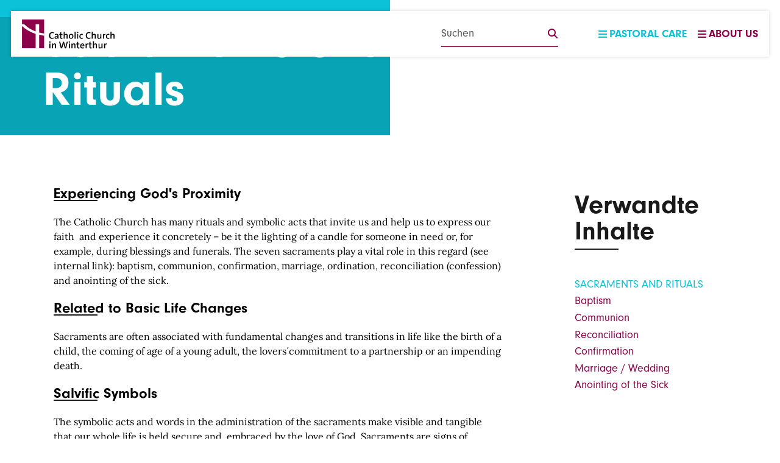

--- FILE ---
content_type: text/html; charset=UTF-8
request_url: http://www.cath-winterthur.ch/node/5774
body_size: 65797
content:


<!DOCTYPE html>
<html lang="en" dir="ltr" prefix="og: https://ogp.me/ns#">
  <head>
    <meta charset="utf-8" />
<meta name="description" content="Experiencing God&#039;s Proximity" />
<link rel="canonical" href="http://www.cath-winterthur.ch/en/cath/sacraments-und-rituals" />
<meta property="og:site_name" content="Cath | Sacraments und Rituals" />
<meta name="Generator" content="Drupal 10 (https://www.drupal.org)" />
<meta name="MobileOptimized" content="width" />
<meta name="HandheldFriendly" content="true" />
<meta name="viewport" content="width=device-width, initial-scale=1.0" />
<script type="text/javascript">var _paq = window._paq || [];
_paq.push(['trackPageView']);
_paq.push(['enableLinkTracking']);
(function() {
  var u="https://stats.kath-winterthur.ch/";
  _paq.push(['setTrackerUrl', u+'matomo.php']);
  _paq.push(['setSiteId', '14']);
  var d=document, g=d.createElement('script'), s=d.getElementsByTagName('script')[0];
  g.type='text/javascript'; g.async=true; g.defer=true; g.src=u+'matomo.js'; s.parentNode.insertBefore(g,s);
})();</script>
<link rel="alternate" hreflang="en" href="http://www.cath-winterthur.ch/en/cath/sacraments-und-rituals" />

    <title>Sacraments und Rituals | Catholic Church in Winterthur</title>
    <link rel="stylesheet" media="all" href="/sites/default/files/css/css_k6ZiikA2pjDwBpN7QzosQPJi62qIQNrQe6XA_Kud8Fw.css?delta=0&amp;language=en&amp;theme=kath&amp;include=eJzLTizJ0C8uqcxJ1SmuLC5JzdVPSixOBQBj7gik" />
<link rel="stylesheet" media="all" href="/sites/default/files/css/css__dU9l6mfC1-Ow-Z5__Q5CkcfFIapSb125-nJCnweLIg.css?delta=1&amp;language=en&amp;theme=kath&amp;include=eJzLTizJ0C8uqcxJ1SmuLC5JzdVPSixOBQBj7gik" />

    
    <link rel="apple-touch-icon" sizes="180x180" href="/themes/custom/kath/build/assets/favicons/apple-touch-icon.png?v=1.0.0">
    <link rel="icon" type="image/png" sizes="32x32" href="/themes/custom/kath/build/assets/favicons/favicon-32x32.png?v=1.0.0">
    <link rel="icon" type="image/png" sizes="16x16" href="/themes/custom/kath/build/assets/favicons/favicon-16x16.png?v=1.0.0">
    <link rel="manifest" href="/themes/custom/kath/build/assets/favicons/site.webmanifest?v=1.0.0">
    <link rel="mask-icon" href="/themes/custom/kath/build/assets/favicons/safari-pinned-tab.svg?v=1.0.0" color="#8c014a">
    <link rel="shortcut icon" href="/themes/custom/kath/build/assets/favicons/favicon.ico?v=1.0.0">
    <meta name="msapplication-TileColor" content="#0cc2d8">
    <meta name="msapplication-config" content="/themes/custom/kath/build/assets/favicons/browserconfig.xml?v=1.0.0">
    <meta name="theme-color" content="#ffffff">
  </head>
  <body class="node-5774 node-type--page path-node language--en">
        <a href="#main-content" class="visually-hidden focusable">
      Skip to main content
    </a>
    
      <div class="dialog-off-canvas-main-canvas" data-off-canvas-main-canvas>
      

<div id="page"  class="page">
      <nav class="navbar fixed-top d-print-none">
  <div class="container-fluid flex-nowrap">
            <div class="navbar__left me-lg-5 me-md-4 me-2">
          
  <div class="block block--indy-branding">

  
    

            <div >
            <a href="/">
          <?xml version="1.0" encoding="UTF-8"?>
<svg xmlns="http://www.w3.org/2000/svg" width="1418" height="315" xmlns:xlink="http://www.w3.org/1999/xlink" viewBox="0 0 1418 315">
  <defs>
    <style>
      .uuid-dd3f67bb-689b-45b4-a0f4-3e0e018ecdb2 {
        fill: #8c014a;
      }

      .uuid-dd3f67bb-689b-45b4-a0f4-3e0e018ecdb2, .uuid-6b664faa-77d4-4043-90ed-d021f7a8b76b, .uuid-d86f2713-7f94-4899-b897-d30977dfd692, .uuid-e0d6c19e-4e60-4e51-806e-e6b2fbdc8a3b, .uuid-22aefdfe-23ec-4671-9fb8-01a7a395a9d6 {
        stroke-width: 0px;
      }

      .uuid-367f0bd9-3aff-46e4-85c1-2abdb4cfa12f {
        clip-path: url(#uuid-879470e3-5a3e-4474-8df7-adfd3a7baedc);
      }

      .uuid-d86f2713-7f94-4899-b897-d30977dfd692 {
        fill: none;
      }

      .uuid-e0d6c19e-4e60-4e51-806e-e6b2fbdc8a3b {
        fill: #fff;
      }

      .uuid-22aefdfe-23ec-4671-9fb8-01a7a395a9d6 {
        fill: #181716;
      }
    </style>
    <clipPath id="uuid-879470e3-5a3e-4474-8df7-adfd3a7baedc">
      <rect class="uuid-d86f2713-7f94-4899-b897-d30977dfd692" width="241.99" height="311.77"/>
    </clipPath>
  </defs>
  <g id="uuid-5f42ba0b-d446-4804-bc86-5b5d0dee064c" data-name="Ebene 2">
    <g class="uuid-367f0bd9-3aff-46e4-85c1-2abdb4cfa12f">
      <rect class="uuid-dd3f67bb-689b-45b4-a0f4-3e0e018ecdb2" x=".72" y="-.01" width="239.38" height="311.02"/>
      <polygon class="uuid-22aefdfe-23ec-4671-9fb8-01a7a395a9d6" points="332.98 207.28 307.59 173.09 307.59 207.28 296.31 207.28 296.31 137.36 307.59 137.36 307.59 169.78 333.09 137.36 346.96 137.36 319.2 171.12 347.99 207.28 332.98 207.28"/>
      <path class="uuid-22aefdfe-23ec-4671-9fb8-01a7a395a9d6" d="m382.5,207.28c0-3.31.1-6.73.52-9.53l-.11-.1c-2.48,6.11-8.9,10.66-17.08,10.66-8.81,0-14.4-4.96-14.4-13.14,0-11.81,11.81-18.66,30.35-18.66v-3.31c0-6.43-2.69-9.74-10.78-9.74-4.76,0-10.98,1.45-15.33,4.15l-1.03-9.43c5.07-1.97,11.5-3.42,18.13-3.42,15.74,0,20.09,6.84,20.09,17.4v21.03c0,4.45.11,9.74.32,14.08h-10.68Zm-.72-23.31c-16.16,0-19.68,4.87-19.68,9.33,0,3.83,2.69,6.32,7.04,6.32,7.56,0,12.63-7.26,12.63-14.61v-1.04Z"/>
      <path class="uuid-22aefdfe-23ec-4671-9fb8-01a7a395a9d6" d="m424.05,208.21c-10.98,0-14.31-4.25-14.31-15.74v-28.07h-9.83v-8.59h9.83v-16.36l10.99-3.01v19.37h13.57v8.59h-13.47v24.65c0,7.67,1.56,9.74,6.74,9.74,2.28,0,4.76-.3,6.73-.83v9.12c-3.01.63-6.84,1.14-10.25,1.14"/>
      <path class="uuid-22aefdfe-23ec-4671-9fb8-01a7a395a9d6" d="m479.99,207.28v-33.14c0-6.42-1.76-10.16-7.67-10.16-7.76,0-13.46,8.19-13.46,18.56v24.75h-11.08v-75.61h11.08v23.31c0,3.22-.21,7.56-.93,10.37l.21.1c3-6.43,9.11-10.67,17.49-10.67,11.71,0,15.34,7.36,15.34,16.47v36.05h-10.98Z"/>
      <path class="uuid-22aefdfe-23ec-4671-9fb8-01a7a395a9d6" d="m527.96,208.31c-14.29,0-23.62-7.97-23.62-26.1,0-15.53,10.06-27.44,25.69-27.44,13.77,0,23.52,7.67,23.52,25.79,0,15.85-10.37,27.76-25.59,27.76m1.14-44.22c-6.73,0-13.26,5.18-13.26,16.98s4.56,17.71,13.16,17.71c7.16,0,13.15-5.59,13.15-17.5,0-10.98-4.24-17.19-13.05-17.19"/>
      <rect class="uuid-22aefdfe-23ec-4671-9fb8-01a7a395a9d6" x="567.13" y="131.66" width="11.08" height="75.61"/>
      <path class="uuid-22aefdfe-23ec-4671-9fb8-01a7a395a9d6" d="m599.45,148.14c-3.93,0-7.15-3.12-7.15-6.94s3.22-6.94,7.15-6.94,7.04,3.01,7.04,6.94-3.22,6.94-7.04,6.94m-5.6,7.66h11.08v51.48h-11.08v-51.48Z"/>
      <path class="uuid-22aefdfe-23ec-4671-9fb8-01a7a395a9d6" d="m631.15,208.32c-3.83,0-7.66-.41-10.88-1.04l.31-9.43c3.21.93,7.25,1.66,11.18,1.66,6,0,10.16-2.58,10.16-6.84,0-10.35-22.6-4.15-22.6-21.95,0-8.92,7.26-15.96,21.24-15.96,3.01,0,6.53.41,9.64.93l-.31,9.01c-3.11-.94-6.73-1.45-10.04-1.45-6.11,0-9.11,2.49-9.11,6.42,0,9.95,22.79,4.87,22.79,21.96,0,9.64-8.59,16.69-22.37,16.69"/>
      <path class="uuid-22aefdfe-23ec-4671-9fb8-01a7a395a9d6" d="m686.58,208.11c-13.26,0-22.89-6.53-22.89-24.86,0-16.37,8.4-28.28,26.1-28.28,3.84,0,7.78.52,11.19,1.55l-1.15,9.63c-3.11-1.13-6.63-1.96-10.36-1.96-9.43,0-14.19,6.93-14.19,17.81,0,9.43,3.41,16.58,13.67,16.58,3.94,0,8.18-.93,11.18-2.48l.94,9.43c-3.41,1.34-8.81,2.59-14.5,2.59"/>
      <path class="uuid-22aefdfe-23ec-4671-9fb8-01a7a395a9d6" d="m746.26,207.28v-33.14c0-6.42-1.77-10.16-7.68-10.16-7.76,0-13.46,8.19-13.46,18.56v24.75h-11.07v-75.61h11.07v23.31c0,3.22-.21,7.56-.93,10.37l.22.1c3-6.43,9.1-10.67,17.5-10.67,11.7,0,15.33,7.36,15.33,16.47v36.05h-10.98Z"/>
      <path class="uuid-22aefdfe-23ec-4671-9fb8-01a7a395a9d6" d="m815.04,182.2h-32.85c-.3,11.92,4.98,17.3,15.24,17.3,5.28,0,10.77-1.25,15.02-3.32l1.03,8.81c-5.18,2.18-11.5,3.32-17.81,3.32-16.05,0-24.86-8.29-24.86-26.41,0-15.55,8.49-27.14,23.5-27.14s21.04,10.05,21.04,22.28c0,1.44-.11,3.21-.31,5.17m-21.14-19.26c-6.22,0-10.55,4.56-11.5,11.51h21.85c.21-7.04-3.83-11.51-10.36-11.51"/>
      <polygon class="uuid-22aefdfe-23ec-4671-9fb8-01a7a395a9d6" points="890.26 207.28 864.87 173.09 864.87 207.28 853.6 207.28 853.6 137.36 864.87 137.36 864.87 169.78 890.35 137.36 904.23 137.36 876.48 171.12 905.27 207.28 890.26 207.28"/>
      <path class="uuid-22aefdfe-23ec-4671-9fb8-01a7a395a9d6" d="m921.85,148.14c-3.92,0-7.14-3.12-7.14-6.94s3.22-6.94,7.14-6.94,7.06,3.01,7.06,6.94-3.22,6.94-7.06,6.94m-5.59,7.66h11.08v51.48h-11.08v-51.48Z"/>
      <path class="uuid-22aefdfe-23ec-4671-9fb8-01a7a395a9d6" d="m971.37,165.64c-10.25-1.87-15.22,5.28-15.22,20.72v20.92h-11.07v-51.48h10.55c0,2.89-.31,7.45-1.04,11.4h.22c2.27-6.94,7.45-13.37,17.09-12.44l-.52,10.88Z"/>
      <path class="uuid-22aefdfe-23ec-4671-9fb8-01a7a395a9d6" d="m1001.31,208.11c-13.25,0-22.88-6.53-22.88-24.86,0-16.37,8.4-28.28,26.1-28.28,3.83,0,7.78.52,11.19,1.55l-1.15,9.63c-3.11-1.13-6.63-1.96-10.36-1.96-9.43,0-14.19,6.93-14.19,17.81,0,9.43,3.41,16.58,13.67,16.58,3.94,0,8.18-.93,11.18-2.48l.94,9.43c-3.41,1.34-8.81,2.59-14.51,2.59"/>
      <path class="uuid-22aefdfe-23ec-4671-9fb8-01a7a395a9d6" d="m1060.99,207.28v-33.14c0-6.42-1.76-10.16-7.68-10.16-7.76,0-13.46,8.19-13.46,18.56v24.75h-11.07v-75.61h11.07v23.31c0,3.22-.21,7.56-.93,10.37l.21.1c3.01-6.43,9.11-10.67,17.5-10.67,11.71,0,15.33,7.36,15.33,16.47v36.05h-10.97Z"/>
      <path class="uuid-22aefdfe-23ec-4671-9fb8-01a7a395a9d6" d="m1129.77,182.2h-32.84c-.31,11.92,4.98,17.3,15.23,17.3,5.29,0,10.78-1.25,15.02-3.32l1.04,8.81c-5.18,2.18-11.5,3.32-17.81,3.32-16.05,0-24.87-8.29-24.87-26.41,0-15.55,8.5-27.14,23.51-27.14s21.03,10.05,21.03,22.28c0,1.44-.1,3.21-.31,5.17m-21.13-19.26c-6.22,0-10.56,4.56-11.5,11.51h21.85c.2-7.04-3.83-11.51-10.36-11.51"/>
      <path class="uuid-22aefdfe-23ec-4671-9fb8-01a7a395a9d6" d="m301.9,251.74c-3.94,0-7.15-3.11-7.15-6.93s3.21-6.94,7.15-6.94,7.04,3,7.04,6.94-3.21,6.93-7.04,6.93m-5.59,7.66h11.07v51.49h-11.07v-51.49Z"/>
      <path class="uuid-22aefdfe-23ec-4671-9fb8-01a7a395a9d6" d="m357.32,310.89v-33.14c0-6.44-1.76-10.15-7.66-10.15-7.77,0-13.47,8.18-13.47,18.44v24.85h-11.08v-51.49h10.57c0,2.7-.21,7.15-.74,10.05l.11.1c3-6.63,9.22-11.18,17.92-11.18,11.7,0,15.33,7.36,15.33,16.47v36.05h-10.98Z"/>
      <path class="uuid-22aefdfe-23ec-4671-9fb8-01a7a395a9d6" d="m475.51,310.89h-13.87l-11.92-43.2c-1.24-4.24-1.97-8.7-2.69-13.15h-.1c-.52,4.36-1.34,8.6-2.49,12.95l-11.8,43.4h-13.26l-18.13-69.92h12.01l10.78,42.46c1.25,4.56,2.07,9.11,2.69,13.78h.1c.73-4.56,1.56-9.01,2.81-13.25l11.9-42.99h12.34l12.23,43.09c1.03,3.73,2.07,8.39,2.79,12.85h.1c.72-4.37,1.46-8.4,2.49-12.23l10.88-43.71h11.29l-18.13,69.92Z"/>
      <path class="uuid-22aefdfe-23ec-4671-9fb8-01a7a395a9d6" d="m510.75,251.74c-3.93,0-7.14-3.11-7.14-6.93s3.21-6.94,7.14-6.94,7.04,3,7.04,6.94-3.2,6.93-7.04,6.93m-5.59,7.66h11.08v51.49h-11.08v-51.49Z"/>
      <path class="uuid-22aefdfe-23ec-4671-9fb8-01a7a395a9d6" d="m566.17,310.89v-33.14c0-6.44-1.75-10.15-7.67-10.15-7.76,0-13.46,8.18-13.46,18.44v24.85h-11.08v-51.49h10.56c0,2.7-.2,7.15-.73,10.05l.1.1c3.01-6.63,9.23-11.18,17.92-11.18,11.71,0,15.34,7.36,15.34,16.47v36.05h-10.99Z"/>
      <path class="uuid-22aefdfe-23ec-4671-9fb8-01a7a395a9d6" d="m610.5,311.82c-10.97,0-14.28-4.25-14.28-15.75v-28.06h-9.84v-8.6h9.84v-16.36l10.97-3v19.36h13.58v8.6h-13.46v24.65c0,7.67,1.55,9.74,6.73,9.74,2.28,0,4.77-.3,6.73-.82v9.1c-3,.63-6.84,1.15-10.26,1.15"/>
      <path class="uuid-22aefdfe-23ec-4671-9fb8-01a7a395a9d6" d="m674.33,285.81h-32.85c-.31,11.92,4.98,17.29,15.24,17.29,5.28,0,10.77-1.24,15.01-3.31l1.04,8.81c-5.18,2.17-11.5,3.31-17.81,3.31-16.05,0-24.87-8.28-24.87-26.41,0-15.54,8.5-27.13,23.51-27.13s21.03,10.05,21.03,22.28c0,1.44-.1,3.2-.3,5.17m-21.14-19.26c-6.22,0-10.56,4.56-11.5,11.51h21.85c.22-7.05-3.83-11.51-10.36-11.51"/>
      <path class="uuid-22aefdfe-23ec-4671-9fb8-01a7a395a9d6" d="m715.04,269.25c-10.26-1.87-15.22,5.28-15.22,20.72v20.92h-11.08v-51.49h10.57c0,2.9-.33,7.46-1.05,11.4h.21c2.29-6.94,7.46-13.37,17.09-12.43l-.51,10.88Z"/>
      <path class="uuid-22aefdfe-23ec-4671-9fb8-01a7a395a9d6" d="m745.28,311.82c-10.98,0-14.3-4.25-14.3-15.75v-28.06h-9.84v-8.6h9.84v-16.36l10.99-3v19.36h13.56v8.6h-13.46v24.65c0,7.67,1.55,9.74,6.73,9.74,2.29,0,4.77-.3,6.73-.82v9.1c-3,.63-6.83,1.15-10.25,1.15"/>
      <path class="uuid-22aefdfe-23ec-4671-9fb8-01a7a395a9d6" d="m801.23,310.89v-33.14c0-6.44-1.77-10.15-7.68-10.15-7.76,0-13.46,8.18-13.46,18.54v24.76h-11.07v-75.62h11.07v23.32c0,3.22-.21,7.56-.93,10.36l.21.1c3.01-6.42,9.12-10.66,17.5-10.66,11.71,0,15.34,7.36,15.34,16.47v36.05h-10.98Z"/>
      <path class="uuid-22aefdfe-23ec-4671-9fb8-01a7a395a9d6" d="m862.57,310.89c0-2.69.21-7.15.73-10.05l-.11-.1c-3.01,6.63-9.22,11.18-17.92,11.18-11.7,0-15.32-7.35-15.32-16.47v-36.05h10.97v33.14c0,6.43,1.77,10.15,7.67,10.15,7.77,0,13.47-8.17,13.47-18.44v-24.85h11.07v51.49h-10.55Z"/>
      <path class="uuid-22aefdfe-23ec-4671-9fb8-01a7a395a9d6" d="m917.16,269.25c-10.25-1.87-15.22,5.28-15.22,20.72v20.92h-11.08v-51.49h10.55c0,2.9-.3,7.46-1.03,11.4h.21c2.28-6.94,7.45-13.37,17.09-12.43l-.51,10.88Z"/>
      <path class="uuid-e0d6c19e-4e60-4e51-806e-e6b2fbdc8a3b" d="m240.82,151.45c-19.26-2.76-37.94-6.59-55.99-11.39V51.55h-36.81v77.03c-48.24-17.62-90.41-43.4-123.76-77.43H-19.15c43.74,47.25,100.48,82.23,167.17,103.51v158.54h36.81v-148.41c18.07,4.2,36.73,7.51,55.99,9.83v-23.16Z"/>
    </g>
  </g>
  <g id="uuid-2e8c47fb-86b9-4c6a-b73a-b5d97b7ede9c" data-name="Ebene 3">
    <g>
      <path class="uuid-6b664faa-77d4-4043-90ed-d021f7a8b76b" d="m343.3,203.97c-5.23,2.2-12.13,4.08-19.24,4.08-23.22,0-32.11-15.27-32.11-34.41,0-22.07,11.5-37.86,34.41-37.86,5.54,0,11.5,1.05,16.31,2.82l-1.99,10.56c-5.02-2.2-10.04-3.24-15.27-3.24-14.43,0-21.02,11.61-21.02,26.25,0,16.21,7.11,25.52,21.75,25.52,5.12,0,11.19-1.67,15.27-3.56l1.88,9.83Z"/>
      <path class="uuid-6b664faa-77d4-4043-90ed-d021f7a8b76b" d="m383.04,207.22c0-3.35.1-6.8.52-9.62l-.1-.1c-2.51,6.17-8.99,10.77-17.26,10.77-8.89,0-14.54-5.96-14.54-14.43,0-11.71,11.61-17.99,30.64-17.99v-2.51c0-7.01-2.62-10.46-10.25-10.46-4.81,0-10.88,1.46-15.79,3.45l-1.78-8.47c5.65-2.09,12.45-3.66,18.83-3.66,15.37,0,20.18,6.9,20.18,18.2v20.6c0,4.5.11,9.83.31,14.22h-10.77Zm-.73-23.84c-15.48,0-19.77,4.18-19.77,9.1,0,3.97,2.72,7.01,7.11,7.01,7.53,0,12.66-7.43,12.66-14.54v-1.57Z"/>
      <path class="uuid-6b664faa-77d4-4043-90ed-d021f7a8b76b" d="m437.01,206.9c-3.14.73-7.22,1.25-10.56,1.25-11.09,0-14.54-4.39-14.54-16.21v-28.03h-9.73v-8.68h9.73v-16.52l11.19-3.03v19.56h13.49v8.68h-13.49v25.73c0,7.01,1.46,9.1,6.59,9.1,2.3,0,4.6-.31,6.59-.84l.73,8.99Z"/>
      <path class="uuid-6b664faa-77d4-4043-90ed-d021f7a8b76b" d="m481.46,207.22v-33.36c0-6.48-1.78-10.35-7.74-10.35-7.84,0-13.6,8.26-13.6,18.72v25h-11.19v-76.35h11.19v23.64c0,3.24-.21,7.53-.94,10.46l.21.1c3.03-6.59,9.2-10.88,17.67-10.88,11.82,0,15.48,7.53,15.48,16.63v36.4h-11.09Z"/>
      <path class="uuid-6b664faa-77d4-4043-90ed-d021f7a8b76b" d="m528.84,208.26c-14.43,0-23.84-8.26-23.84-26.15,0-15.69,9.1-27.92,25.83-27.92,14.43,0,23.84,8.26,23.84,26.15,0,15.69-9.1,27.92-25.83,27.92Zm1.05-44.66c-8.05,0-13.28,5.96-13.28,17.67s4.81,17.46,13.07,17.46c7.74,0,13.39-5.44,13.39-17.57,0-11.29-4.92-17.57-13.18-17.57Z"/>
      <path class="uuid-6b664faa-77d4-4043-90ed-d021f7a8b76b" d="m567.12,207.22v-76.35h11.19v76.35h-11.19Z"/>
      <path class="uuid-6b664faa-77d4-4043-90ed-d021f7a8b76b" d="m600.69,146.03c-3.97,0-7.22-3.03-7.22-7.01s3.24-7.01,7.22-7.01,7.11,3.14,7.11,7.01-3.24,7.01-7.11,7.01Zm-5.65,61.18v-51.98h11.19v51.98h-11.19Z"/>
      <path class="uuid-6b664faa-77d4-4043-90ed-d021f7a8b76b" d="m656.54,205.12c-4.71,2.09-10.04,3.03-14.85,3.03-14.01,0-23.01-8.37-23.01-25.83s10.25-28.03,25.41-28.03c3.87,0,8.26.73,12.24,2.3l-2.09,9.62c-3.56-1.57-7.11-2.51-10.46-2.51-8.16,0-13.39,6.17-13.39,17.67s5.12,17.15,13.39,17.15c3.24,0,7.11-.84,10.98-2.61l1.78,9.2Z"/>
      <path class="uuid-6b664faa-77d4-4043-90ed-d021f7a8b76b" d="m738.74,203.97c-5.23,2.2-12.13,4.08-19.24,4.08-23.22,0-32.11-15.27-32.11-34.41,0-22.07,11.5-37.86,34.41-37.86,5.54,0,11.5,1.05,16.32,2.82l-1.99,10.56c-5.02-2.2-10.04-3.24-15.27-3.24-14.43,0-21.02,11.61-21.02,26.25,0,16.21,7.11,25.52,21.75,25.52,5.12,0,11.19-1.67,15.27-3.56l1.88,9.83Z"/>
      <path class="uuid-6b664faa-77d4-4043-90ed-d021f7a8b76b" d="m784.34,207.22v-33.36c0-6.48-1.78-10.35-7.74-10.35-7.84,0-13.6,8.26-13.6,18.72v25h-11.19v-76.35h11.19v23.64c0,3.24-.21,7.53-.94,10.46l.21.1c3.03-6.59,9.2-10.88,17.67-10.88,11.82,0,15.48,7.53,15.48,16.63v36.4h-11.09Z"/>
      <path class="uuid-6b664faa-77d4-4043-90ed-d021f7a8b76b" d="m845.11,207.22c0-2.82.21-7.32.73-10.25h-.1c-3.03,6.69-9.31,11.29-18.09,11.29-11.82,0-15.48-7.53-15.48-16.63v-36.4h11.09v33.36c0,6.48,1.78,10.35,7.74,10.35,7.84,0,13.6-8.26,13.6-18.72v-25h11.19v51.98h-10.67Z"/>
      <path class="uuid-6b664faa-77d4-4043-90ed-d021f7a8b76b" d="m899.08,165.28c-10.35-1.99-15.37,5.23-15.37,20.81v21.13h-11.19v-51.98h10.67c0,2.93-.31,7.53-1.05,11.5h.21c2.3-7.01,7.53-13.49,17.26-12.45l-.52,10.98Z"/>
      <path class="uuid-6b664faa-77d4-4043-90ed-d021f7a8b76b" d="m942.69,205.12c-4.71,2.09-10.04,3.03-14.85,3.03-14.01,0-23.01-8.37-23.01-25.83s10.25-28.03,25.41-28.03c3.87,0,8.26.73,12.24,2.3l-2.09,9.62c-3.56-1.57-7.11-2.51-10.46-2.51-8.16,0-13.39,6.17-13.39,17.67s5.12,17.15,13.39,17.15c3.24,0,7.11-.84,10.98-2.61l1.78,9.2Z"/>
      <path class="uuid-6b664faa-77d4-4043-90ed-d021f7a8b76b" d="m986.62,207.22v-33.36c0-6.48-1.78-10.35-7.74-10.35-7.84,0-13.6,8.26-13.6,18.72v25h-11.19v-76.35h11.19v23.64c0,3.24-.21,7.53-.94,10.46l.21.1c3.03-6.59,9.2-10.88,17.67-10.88,11.82,0,15.48,7.53,15.48,16.63v36.4h-11.09Z"/>
      <path class="uuid-6b664faa-77d4-4043-90ed-d021f7a8b76b" d="m301.36,249.49c-3.97,0-7.22-3.03-7.22-7.01s3.24-7.01,7.22-7.01,7.11,3.14,7.11,7.01-3.24,7.01-7.11,7.01Zm-5.65,61.18v-51.98h11.19v51.98h-11.19Z"/>
      <path class="uuid-6b664faa-77d4-4043-90ed-d021f7a8b76b" d="m356.16,310.67v-33.26c0-6.59-1.78-10.46-7.74-10.46-7.63,0-13.6,8.05-13.6,18.83v24.89h-11.19v-51.98h10.67c0,2.82-.21,7.32-.73,10.25h.1c3.03-6.69,9.31-11.3,17.99-11.3,11.4,0,15.58,6.9,15.58,16.94v36.08h-11.09Z"/>
      <path class="uuid-6b664faa-77d4-4043-90ed-d021f7a8b76b" d="m476.02,310.67h-14.12l-12.24-42.98c-.94-3.45-1.78-7.74-2.3-11.71h-.21c-.63,4.18-1.25,8.26-2.2,11.71l-11.92,42.98h-14.22l-18.3-70.59h12.13l10.88,42.57c1.36,6.07,2.3,11.19,3.03,16.21h.21c.84-4.92,1.78-10.35,3.24-15.79l12.03-42.98h11.4l12.45,43.51c1.25,4.71,2.61,10.25,3.35,15.27h.21c.73-4.81,1.57-9.73,2.61-14.64l10.98-44.13h11.19l-18.2,70.59Z"/>
      <path class="uuid-6b664faa-77d4-4043-90ed-d021f7a8b76b" d="m510.64,249.49c-3.97,0-7.22-3.03-7.22-7.01s3.24-7.01,7.22-7.01,7.11,3.14,7.11,7.01-3.24,7.01-7.11,7.01Zm-5.65,61.18v-51.98h11.19v51.98h-11.19Z"/>
      <path class="uuid-6b664faa-77d4-4043-90ed-d021f7a8b76b" d="m565.44,310.67v-33.26c0-6.59-1.78-10.46-7.74-10.46-7.63,0-13.6,8.05-13.6,18.83v24.89h-11.19v-51.98h10.67c0,2.82-.21,7.32-.73,10.25h.11c3.03-6.69,9.31-11.3,17.99-11.3,11.4,0,15.58,6.9,15.58,16.94v36.08h-11.09Z"/>
      <path class="uuid-6b664faa-77d4-4043-90ed-d021f7a8b76b" d="m619.83,310.35c-3.14.73-7.22,1.25-10.56,1.25-11.09,0-14.54-4.39-14.54-16.21v-28.03h-9.73v-8.68h9.73v-16.52l11.19-3.03v19.56h13.49v8.68h-13.49v25.73c0,7.01,1.46,9.1,6.59,9.1,2.3,0,4.6-.31,6.59-.84l.73,8.99Z"/>
      <path class="uuid-6b664faa-77d4-4043-90ed-d021f7a8b76b" d="m638.76,286.51c.11,11.4,5.44,16.32,15.27,16.32,5.12,0,10.25-.94,15.48-2.72l1.36,8.37c-5.75,1.99-12.13,3.24-18.2,3.24-16,0-25.21-8.37-25.21-26.56,0-15.27,8.99-27.51,24.05-27.51s21.02,9.94,21.02,21.96c0,3.45-.31,6.9-.31,6.9h-33.47Zm.21-7.74h22.38c.21-8.16-3.87-12.76-10.46-12.76s-10.98,5.44-11.92,12.76Z"/>
      <path class="uuid-6b664faa-77d4-4043-90ed-d021f7a8b76b" d="m712.18,268.73c-10.35-1.99-15.37,5.23-15.37,20.81v21.13h-11.19v-51.98h10.67c0,2.93-.31,7.53-1.05,11.5h.21c2.3-7.01,7.53-13.49,17.26-12.45l-.52,10.98Z"/>
      <path class="uuid-6b664faa-77d4-4043-90ed-d021f7a8b76b" d="m752.44,310.35c-3.14.73-7.22,1.25-10.56,1.25-11.09,0-14.54-4.39-14.54-16.21v-28.03h-9.73v-8.68h9.73v-16.52l11.19-3.03v19.56h13.49v8.68h-13.49v25.73c0,7.01,1.46,9.1,6.59,9.1,2.3,0,4.6-.31,6.59-.84l.73,8.99Z"/>
      <path class="uuid-6b664faa-77d4-4043-90ed-d021f7a8b76b" d="m796.89,310.67v-33.36c0-6.48-1.78-10.35-7.74-10.35-7.84,0-13.6,8.26-13.6,18.72v25h-11.19v-76.35h11.19v23.64c0,3.24-.21,7.53-.94,10.46l.21.1c3.03-6.59,9.2-10.88,17.67-10.88,11.82,0,15.48,7.53,15.48,16.63v36.4h-11.09Z"/>
      <path class="uuid-6b664faa-77d4-4043-90ed-d021f7a8b76b" d="m857.66,310.67c0-2.82.21-7.32.73-10.25h-.1c-3.03,6.69-9.31,11.29-18.09,11.29-11.82,0-15.48-7.53-15.48-16.63v-36.4h11.09v33.36c0,6.48,1.78,10.35,7.74,10.35,7.84,0,13.6-8.26,13.6-18.72v-25h11.19v51.98h-10.67Z"/>
      <path class="uuid-6b664faa-77d4-4043-90ed-d021f7a8b76b" d="m911.63,268.73c-10.35-1.99-15.37,5.23-15.37,20.81v21.13h-11.19v-51.98h10.67c0,2.93-.31,7.53-1.05,11.5h.21c2.3-7.01,7.53-13.49,17.26-12.45l-.52,10.98Z"/>
    </g>
  </g>
</svg>
          </a>
      </div>

      
  </div>


      </div>
      
        <div class="ms-auto d-flex flex-grow-1 justify-content-end align-items-center navbar__right">
                    
  <div class="search-api-form needs-validation block block--search-api-form-block" data-drupal-selector="search-api-form">

  
    

            
<form action="/suchen" method="get" id="search-api-form" accept-charset="UTF-8" class="form">
  
<div class="js-form-item form-item form-type-search js-form-type-search form-item-suchbegriff js-form-item-suchbegriff form-no-label form-group">
      <label class="form-label visually-hidden" for="edit-suchbegriff">Suchbegriff</label>
  
  
  
  
  
<input title="Enter the terms you wish to search for." data-drupal-selector="edit-suchbegriff" type="search" id="edit-suchbegriff" name="suchbegriff" value="" size="15" maxlength="128" placeholder="Suchen" class="form-search form-control" autocomplete="off">


  
  
  
  
  </div>
<div data-drupal-selector="edit-actions" class="form-actions js-form-wrapper form-wrapper" id="edit-actions--2">

<button type="submit" class="btn form-submit"><i class="fa-solid fa-magnifying-glass"></i><span class="visually-hidden"> Search</span></button>
</div>

</form>

      
  </div>


        
                <div class="indy-nav indy-nav--counselling">
          <button class="indy-nav__toggler btn"><i class="fa-solid fa-xmark close"></i><i class="fa-solid fa-bars open"></i> Pastoral Care</button>
          <div class="indy-nav__megamenu">
              
  <div class="block block--system-menu-block-navigation-seelsorge-cath block--system-menu">

  
    

              


  <div class="indy-nav__megamenu__nav-wrapper">
    <ul class="indy-nav__megamenu__nav no-dots">
                                  
          
          <li class="indy-nav__megamenu__nav__item">
                          <span class="indy-nav__megamenu__nav__item__link-wrapper">
                <a href="/node/5770" class="indy-nav__megamenu__nav__item__link" data-drupal-link-system-path="node/5770">Liturgy</a>
              </span>
                      </li>
                            
          
          <li class="indy-nav__megamenu__nav__item">
                          <span class="indy-nav__megamenu__nav__item__link-wrapper">
                <a href="/node/5771" class="indy-nav__megamenu__nav__item__link" data-drupal-link-system-path="node/5771">Pastoral Care</a>
              </span>
                      </li>
                            
          
          <li class="indy-nav__megamenu__nav__item">
                          <span class="indy-nav__megamenu__nav__item__link-wrapper">
                <a href="/node/5772" class="indy-nav__megamenu__nav__item__link" data-drupal-link-system-path="node/5772">Christian Service and Social Concerns</a>
              </span>
                      </li>
                            
          
          <li class="indy-nav__megamenu__nav__item">
                          <span class="indy-nav__megamenu__nav__item__link-wrapper">
                <a href="/node/5773" class="indy-nav__megamenu__nav__item__link" data-drupal-link-system-path="node/5773">Religious Education</a>
              </span>
                      </li>
                            
          
          <li class="navbar-text indy-nav__megamenu__nav__item active opened dropdown">
                          <span class="indy-nav__megamenu__nav__item__link-wrapper">
                <span class="indy-nav__megamenu__nav__item__link" data-bs-toggle="dropdown">Sacraments und Rituals</span>
                <span class="toggle">
                    <i class="fa-solid fa-arrow-right"></i>
                  </span>
              </span>
                              <div class="dropdown-menu second-level open">
                    


  <div class="indy-nav__megamenu__nav-wrapper">
    <ul class="indy-nav__megamenu__nav no-dots">
                                  
          
          <li class="indy-nav__megamenu__nav__item active opened">
                          <span class="indy-nav__megamenu__nav__item__link-wrapper">
                <a href="/node/5774" class="indy-nav__megamenu__nav__item__link is-active" data-drupal-link-system-path="node/5774" aria-current="page">SACRAMENTS AND RITUALS</a>
              </span>
                      </li>
                            
          
          <li class="indy-nav__megamenu__nav__item">
                          <span class="indy-nav__megamenu__nav__item__link-wrapper">
                <a href="/node/5775" class="indy-nav__megamenu__nav__item__link" data-drupal-link-system-path="node/5775">Baptism</a>
              </span>
                      </li>
                            
          
          <li class="indy-nav__megamenu__nav__item">
                          <span class="indy-nav__megamenu__nav__item__link-wrapper">
                <a href="/node/5776" class="indy-nav__megamenu__nav__item__link" data-drupal-link-system-path="node/5776">Communion</a>
              </span>
                      </li>
                            
          
          <li class="indy-nav__megamenu__nav__item">
                          <span class="indy-nav__megamenu__nav__item__link-wrapper">
                <a href="/node/5777" class="indy-nav__megamenu__nav__item__link" data-drupal-link-system-path="node/5777">Reconciliation</a>
              </span>
                      </li>
                            
          
          <li class="indy-nav__megamenu__nav__item">
                          <span class="indy-nav__megamenu__nav__item__link-wrapper">
                <a href="/node/5778" class="indy-nav__megamenu__nav__item__link" data-drupal-link-system-path="node/5778">Confirmation</a>
              </span>
                      </li>
                            
          
          <li class="indy-nav__megamenu__nav__item">
                          <span class="indy-nav__megamenu__nav__item__link-wrapper">
                <a href="/node/5779" class="indy-nav__megamenu__nav__item__link" data-drupal-link-system-path="node/5779">Marriage / Wedding</a>
              </span>
                      </li>
                            
          
          <li class="indy-nav__megamenu__nav__item">
                          <span class="indy-nav__megamenu__nav__item__link-wrapper">
                <a href="/node/5780" class="indy-nav__megamenu__nav__item__link" data-drupal-link-system-path="node/5780">Anointing of the Sick</a>
              </span>
                      </li>
                  </ul>
  </div>

                </div>
                                    </li>
                            
          
          <li class="indy-nav__megamenu__nav__item">
                          <span class="indy-nav__megamenu__nav__item__link-wrapper">
                <a href="/node/5781" class="indy-nav__megamenu__nav__item__link" data-drupal-link-system-path="node/5781">Adult Education and Spirituality</a>
              </span>
                      </li>
                  </ul>
  </div>


      
  </div>


          </div>
        </div>
        
                <div class="indy-nav indy-nav--main">
          <button class="indy-nav__toggler btn"><i class="fa-solid fa-xmark close"></i><i class="fa-solid fa-bars open"></i> About us</button>
          <div class="indy-nav__megamenu">
              
  <div class="search-api-form needs-validation block block--search-api-form-block" data-drupal-selector="search-api-form">

  
    

            
<form action="/suchen" method="get" id="search-api-form" accept-charset="UTF-8" class="form">
  
<div class="js-form-item form-item form-type-search js-form-type-search form-item-suchbegriff js-form-item-suchbegriff form-no-label form-group">
      <label class="form-label visually-hidden" for="edit-suchbegriff">Suchbegriff</label>
  
  
  
  
  
<input title="Enter the terms you wish to search for." data-drupal-selector="edit-suchbegriff" type="search" id="edit-suchbegriff" name="suchbegriff" value="" size="15" maxlength="128" placeholder="Suchen" class="form-search form-control" autocomplete="off">


  
  
  
  
  </div>
<div data-drupal-selector="edit-actions" class="form-actions js-form-wrapper form-wrapper" id="edit-actions--2">

<button type="submit" class="btn form-submit"><i class="fa-solid fa-magnifying-glass"></i><span class="visually-hidden"> Search</span></button>
</div>

</form>

      
  </div>

  <div class="block block--system-menu-block-navigation-cath block--system-menu">

  
    

              


  <div class="indy-nav__megamenu__nav-wrapper">
    <ul class="indy-nav__megamenu__nav no-dots">
                                  
          
          <li class="navbar-text indy-nav__megamenu__nav__item dropdown">
                          <span class="indy-nav__megamenu__nav__item__link-wrapper">
                <span class="indy-nav__megamenu__nav__item__link" data-bs-toggle="dropdown">About us</span>
                <span class="toggle">
                    <i class="fa-solid fa-arrow-right"></i>
                  </span>
              </span>
                              <div class="dropdown-menu second-level">
                    


  <div class="indy-nav__megamenu__nav-wrapper">
    <ul class="indy-nav__megamenu__nav no-dots">
                                  
          
          <li class="indy-nav__megamenu__nav__item">
                          <span class="indy-nav__megamenu__nav__item__link-wrapper">
                <a href="/node/5742" class="indy-nav__megamenu__nav__item__link" data-drupal-link-system-path="node/5742">ABOUT US</a>
              </span>
                      </li>
                            
          
          <li class="indy-nav__megamenu__nav__item">
                          <span class="indy-nav__megamenu__nav__item__link-wrapper">
                <a href="/node/5743" class="indy-nav__megamenu__nav__item__link" data-drupal-link-system-path="node/5743">The parishes in Winterthur</a>
              </span>
                      </li>
                            
          
          <li class="indy-nav__megamenu__nav__item">
                          <span class="indy-nav__megamenu__nav__item__link-wrapper">
                <a href="/node/5744" class="indy-nav__megamenu__nav__item__link" data-drupal-link-system-path="node/5744">Parish boundaries</a>
              </span>
                      </li>
                            
          
          <li class="indy-nav__megamenu__nav__item">
                          <span class="indy-nav__megamenu__nav__item__link-wrapper">
                <a href="/node/5745" class="indy-nav__megamenu__nav__item__link" data-drupal-link-system-path="node/5745">Parish social work</a>
              </span>
                      </li>
                            
          
          <li class="indy-nav__megamenu__nav__item">
                          <span class="indy-nav__megamenu__nav__item__link-wrapper">
                <a href="/node/5746" class="indy-nav__megamenu__nav__item__link" data-drupal-link-system-path="node/5746">Pastoral Care in hospitals</a>
              </span>
                      </li>
                            
          
          <li class="indy-nav__megamenu__nav__item">
                          <span class="indy-nav__megamenu__nav__item__link-wrapper">
                <a href="/node/5747" class="indy-nav__megamenu__nav__item__link" data-drupal-link-system-path="node/5747">Pastoral Care for young people</a>
              </span>
                      </li>
                            
          
          <li class="indy-nav__megamenu__nav__item">
                          <span class="indy-nav__megamenu__nav__item__link-wrapper">
                <a href="/node/5748" class="indy-nav__megamenu__nav__item__link" data-drupal-link-system-path="node/5748">Educational events</a>
              </span>
                      </li>
                  </ul>
  </div>

                </div>
                                    </li>
                            
          
          <li class="navbar-text indy-nav__megamenu__nav__item">
                          <span class="indy-nav__megamenu__nav__item__link-wrapper">
                <span class="indy-nav__megamenu__nav__item__link">Organisation</span>
              </span>
                      </li>
                            
          
          <li class="navbar-text indy-nav__megamenu__nav__item dropdown">
                          <span class="indy-nav__megamenu__nav__item__link-wrapper">
                <span class="indy-nav__megamenu__nav__item__link" data-bs-toggle="dropdown">Volunteering</span>
                <span class="toggle">
                    <i class="fa-solid fa-arrow-right"></i>
                  </span>
              </span>
                              <div class="dropdown-menu second-level">
                    


  <div class="indy-nav__megamenu__nav-wrapper">
    <ul class="indy-nav__megamenu__nav no-dots">
                                  
          
          <li class="indy-nav__megamenu__nav__item">
                          <span class="indy-nav__megamenu__nav__item__link-wrapper">
                <a href="/node/5765" class="indy-nav__megamenu__nav__item__link" data-drupal-link-system-path="node/5765">Join our Choir</a>
              </span>
                      </li>
                            
          
          <li class="indy-nav__megamenu__nav__item">
                          <span class="indy-nav__megamenu__nav__item__link-wrapper">
                <a href="/node/5767" class="indy-nav__megamenu__nav__item__link" data-drupal-link-system-path="node/5767">Help wanted for buffet preparation</a>
              </span>
                      </li>
                  </ul>
  </div>

                </div>
                                    </li>
                            
          
          <li class="indy-nav__megamenu__nav__item">
                          <span class="indy-nav__megamenu__nav__item__link-wrapper">
                <a href="/node/5769" class="indy-nav__megamenu__nav__item__link" data-drupal-link-system-path="node/5769">Media</a>
              </span>
                      </li>
                            
          
          <li class="indy-nav__megamenu__nav__item">
                          <span class="indy-nav__megamenu__nav__item__link-wrapper">
                <a href="/node/5768" class="indy-nav__megamenu__nav__item__link" data-drupal-link-system-path="node/5768">Weblinks</a>
              </span>
                      </li>
                  </ul>
  </div>


      
  </div>


          </div>
        </div>
        
      </div>
    </div>
</nav>
  
      
<main>
  
            
  <header id="page__main__header">
          <div class="main__header main__header--page main__header--counseling row g-0 flex-nowrap">
        <div class="title col-lg-6 order-2 order-lg-1">
          <div class="title__top"></div>
          <div class="title__bottom">
            <div class="title__heading-container">
                                
  <div class="block block--page-title-block">

  
    

            


  


  <h1  class="page-title">
                  
<span>Sacraments und Rituals</span>

            </h1>


      
  </div>


                          </div>
          </div>
        </div>
        <div class="image col-lg-6 order-1 order-lg-2 d-print-none">
          <picture>
            <source media="(min-width: 1400px)" srcset="/sites/default/files/styles/header_narrow_xl/public/2024-03/Header_Sakramente_Wolken_Sonnenstrahl.jpg?h=c65c25bf&amp;itok=Mg659KxC" />
            <source media="(min-width: 1200px)" srcset="/sites/default/files/styles/header_narrow_lg/public/2024-03/Header_Sakramente_Wolken_Sonnenstrahl.jpg?h=c65c25bf&amp;itok=VRojs-gF" />
            <source media="(min-width: 992px)" srcset="/sites/default/files/styles/header_narrow_xs/public/2024-03/Header_Sakramente_Wolken_Sonnenstrahl.jpg?h=c65c25bf&amp;itok=nM-UFqOo" />
            <img src="/sites/default/files/styles/header_narrow_xs/public/2024-03/Header_Sakramente_Wolken_Sonnenstrahl.jpg?h=c65c25bf&amp;itok=nM-UFqOo" alt="Sonne bricht durch die Wolken">
          </picture>
        </div>
      </div>
      </header>

            <div id="page__main__content" class="container">
                    <div data-drupal-messages-fallback class="hidden"></div>

  <div class="block block--system-main-block block--system-main">

  
    

            


<article data-history-node-id="5774" class="node page page--full">
  
  

      
    
    <div class="node__content">
      
            <div class="field field--name-body field--type-text-with-summary field--label-hidden field__item"><h2 style="-webkit-text-stroke-width:0px;background-color:rgb(255, 255, 255);box-sizing:border-box;color:rgb(3, 3, 3);font-family:neuzeit-grotesk, &quot;Helvetica Neue&quot;, Helvetica, Arial, sans-serif;font-size:24px;font-style:normal;font-variant-caps:normal;font-variant-ligatures:normal;letter-spacing:normal;line-height:1;margin:0px 0px 22px;orphans:2;padding:0px;text-align:start;text-decoration-color:initial;text-decoration-style:initial;text-decoration-thickness:initial;text-indent:0px;text-transform:none;white-space:normal;widows:2;word-spacing:0px;"><strong>Experiencing God's Proximity</strong></h2><p style="-webkit-text-stroke-width:0px;background-color:rgb(255, 255, 255);box-sizing:border-box;color:rgb(3, 3, 3);font-family:Lora, Georgia, &quot;Times New Roman&quot;, Times, serif;font-size:16px;font-style:normal;font-variant-caps:normal;font-variant-ligatures:normal;font-weight:400;letter-spacing:normal;margin:0px 0px 11px;orphans:2;text-align:start;text-decoration-color:initial;text-decoration-style:initial;text-decoration-thickness:initial;text-indent:0px;text-transform:none;white-space:normal;widows:2;word-spacing:0px;">The Catholic Church has many rituals and symbolic acts that invite us and help us to express our faith&nbsp; and experience it concretely – be it the lighting of a candle for someone in need or, for example, during blessings and funerals. The seven sacraments play a vital role in this regard (see internal link): baptism, communion, confirmation, marriage, ordination, reconciliation (confession) and anointing of the sick.</p><h2 style="-webkit-text-stroke-width:0px;background-color:rgb(255, 255, 255);box-sizing:border-box;color:rgb(3, 3, 3);font-family:neuzeit-grotesk, &quot;Helvetica Neue&quot;, Helvetica, Arial, sans-serif;font-size:24px;font-style:normal;font-variant-caps:normal;font-variant-ligatures:normal;letter-spacing:normal;line-height:1;margin:22px 0px;orphans:2;padding:0px;text-align:start;text-decoration-color:initial;text-decoration-style:initial;text-decoration-thickness:initial;text-indent:0px;text-transform:none;white-space:normal;widows:2;word-spacing:0px;"><strong>Related to Basic Life Changes</strong></h2><p style="-webkit-text-stroke-width:0px;background-color:rgb(255, 255, 255);box-sizing:border-box;color:rgb(3, 3, 3);font-family:Lora, Georgia, &quot;Times New Roman&quot;, Times, serif;font-size:16px;font-style:normal;font-variant-caps:normal;font-variant-ligatures:normal;font-weight:400;letter-spacing:normal;margin:0px 0px 11px;orphans:2;text-align:start;text-decoration-color:initial;text-decoration-style:initial;text-decoration-thickness:initial;text-indent:0px;text-transform:none;white-space:normal;widows:2;word-spacing:0px;">Sacraments are often associated with fundamental changes and transitions in life like the birth of a child, the coming of age of a young adult, the lovers´commitment to a partnership or an impending death.</p><h2 style="-webkit-text-stroke-width:0px;background-color:rgb(255, 255, 255);box-sizing:border-box;color:rgb(3, 3, 3);font-family:neuzeit-grotesk, &quot;Helvetica Neue&quot;, Helvetica, Arial, sans-serif;font-size:24px;font-style:normal;font-variant-caps:normal;font-variant-ligatures:normal;letter-spacing:normal;line-height:1;margin:22px 0px;orphans:2;padding:0px;text-align:start;text-decoration-color:initial;text-decoration-style:initial;text-decoration-thickness:initial;text-indent:0px;text-transform:none;white-space:normal;widows:2;word-spacing:0px;"><strong>Salvific Symbols</strong></h2><p style="-webkit-text-stroke-width:0px;background-color:rgb(255, 255, 255);box-sizing:border-box;color:rgb(3, 3, 3);font-family:Lora, Georgia, &quot;Times New Roman&quot;, Times, serif;font-size:16px;font-style:normal;font-variant-caps:normal;font-variant-ligatures:normal;font-weight:400;letter-spacing:normal;margin:0px 0px 11px;orphans:2;text-align:start;text-decoration-color:initial;text-decoration-style:initial;text-decoration-thickness:initial;text-indent:0px;text-transform:none;white-space:normal;widows:2;word-spacing:0px;">The symbolic acts and words in the administration of the sacraments make visible and tangible that our whole life is held secure and&nbsp; embraced by the love of God. Sacraments are signs of salvation which let us experience with our senses God´s desire to be close to His people and to accompany us in light and dark moments of our lives. «Sakramentum» is the Latin translation of the Greek word "Mysterion" which is still felt in the word "mystery". It's all about « divine mystery » that we people commit ourselves to.</p><p style="-webkit-text-stroke-width:0px;background-color:rgb(255, 255, 255);box-sizing:border-box;color:rgb(3, 3, 3);font-family:Lora, Georgia, &quot;Times New Roman&quot;, Times, serif;font-size:16px;font-style:normal;font-variant-caps:normal;font-variant-ligatures:normal;font-weight:400;letter-spacing:normal;margin:0px 0px 11px;orphans:2;text-align:start;text-decoration-color:initial;text-decoration-style:initial;text-decoration-thickness:initial;text-indent:0px;text-transform:none;white-space:normal;widows:2;word-spacing:0px;">For more information about the preparation for individual sacraments, please refer to the individual parish pages.</p></div>
      
    </div>
  </article>

      
  </div>


                        <div class="page__main__content__sidebar">
                        
  <div class="block block--codess-nav-item-siblings-block">

  
            <h2>Verwandte Inhalte</h2>
        

            <div >
  <nav>
    <ul class="nav flex-column">
                      <li class="nav-item">
                                                    <a href="/node/5774" class="nav-link active">SACRAMENTS AND RITUALS</a>
        </li>
                              <li class="nav-item">
                              <a href="/node/5775" class="nav-link">Baptism</a>
        </li>
                              <li class="nav-item">
                              <a href="/node/5776" class="nav-link">Communion</a>
        </li>
                              <li class="nav-item">
                              <a href="/node/5777" class="nav-link">Reconciliation</a>
        </li>
                              <li class="nav-item">
                              <a href="/node/5778" class="nav-link">Confirmation</a>
        </li>
                              <li class="nav-item">
                              <a href="/node/5779" class="nav-link">Marriage / Wedding</a>
        </li>
                              <li class="nav-item">
                              <a href="/node/5780" class="nav-link">Anointing of the Sick</a>
        </li>
                  </ul>
  </nav>
</div>

      
  </div>


                  </div>
              </div>
      </main>
  
        <footer id="page__footer" class="d-print-none">
    <div>
      <div class="row g-5">
                  <div id="page__footer__item1" class="col-lg-3 col-md-6 col-12">
                            
  <div class="block block--indy-branding">

  
    

            <div >
            <?xml version="1.0" encoding="UTF-8"?>
<svg xmlns="http://www.w3.org/2000/svg" width="1418" height="315" xmlns:xlink="http://www.w3.org/1999/xlink" viewBox="0 0 1418 315">
  <defs>
    <style>
      .uuid-dd3f67bb-689b-45b4-a0f4-3e0e018ecdb2 {
        fill: #8c014a;
      }

      .uuid-dd3f67bb-689b-45b4-a0f4-3e0e018ecdb2, .uuid-6b664faa-77d4-4043-90ed-d021f7a8b76b, .uuid-d86f2713-7f94-4899-b897-d30977dfd692, .uuid-e0d6c19e-4e60-4e51-806e-e6b2fbdc8a3b, .uuid-22aefdfe-23ec-4671-9fb8-01a7a395a9d6 {
        stroke-width: 0px;
      }

      .uuid-367f0bd9-3aff-46e4-85c1-2abdb4cfa12f {
        clip-path: url(#uuid-879470e3-5a3e-4474-8df7-adfd3a7baedc);
      }

      .uuid-d86f2713-7f94-4899-b897-d30977dfd692 {
        fill: none;
      }

      .uuid-e0d6c19e-4e60-4e51-806e-e6b2fbdc8a3b {
        fill: #fff;
      }

      .uuid-22aefdfe-23ec-4671-9fb8-01a7a395a9d6 {
        fill: #181716;
      }
    </style>
    <clipPath id="uuid-879470e3-5a3e-4474-8df7-adfd3a7baedc">
      <rect class="uuid-d86f2713-7f94-4899-b897-d30977dfd692" width="241.99" height="311.77"/>
    </clipPath>
  </defs>
  <g id="uuid-5f42ba0b-d446-4804-bc86-5b5d0dee064c" data-name="Ebene 2">
    <g class="uuid-367f0bd9-3aff-46e4-85c1-2abdb4cfa12f">
      <rect class="uuid-dd3f67bb-689b-45b4-a0f4-3e0e018ecdb2" x=".72" y="-.01" width="239.38" height="311.02"/>
      <polygon class="uuid-22aefdfe-23ec-4671-9fb8-01a7a395a9d6" points="332.98 207.28 307.59 173.09 307.59 207.28 296.31 207.28 296.31 137.36 307.59 137.36 307.59 169.78 333.09 137.36 346.96 137.36 319.2 171.12 347.99 207.28 332.98 207.28"/>
      <path class="uuid-22aefdfe-23ec-4671-9fb8-01a7a395a9d6" d="m382.5,207.28c0-3.31.1-6.73.52-9.53l-.11-.1c-2.48,6.11-8.9,10.66-17.08,10.66-8.81,0-14.4-4.96-14.4-13.14,0-11.81,11.81-18.66,30.35-18.66v-3.31c0-6.43-2.69-9.74-10.78-9.74-4.76,0-10.98,1.45-15.33,4.15l-1.03-9.43c5.07-1.97,11.5-3.42,18.13-3.42,15.74,0,20.09,6.84,20.09,17.4v21.03c0,4.45.11,9.74.32,14.08h-10.68Zm-.72-23.31c-16.16,0-19.68,4.87-19.68,9.33,0,3.83,2.69,6.32,7.04,6.32,7.56,0,12.63-7.26,12.63-14.61v-1.04Z"/>
      <path class="uuid-22aefdfe-23ec-4671-9fb8-01a7a395a9d6" d="m424.05,208.21c-10.98,0-14.31-4.25-14.31-15.74v-28.07h-9.83v-8.59h9.83v-16.36l10.99-3.01v19.37h13.57v8.59h-13.47v24.65c0,7.67,1.56,9.74,6.74,9.74,2.28,0,4.76-.3,6.73-.83v9.12c-3.01.63-6.84,1.14-10.25,1.14"/>
      <path class="uuid-22aefdfe-23ec-4671-9fb8-01a7a395a9d6" d="m479.99,207.28v-33.14c0-6.42-1.76-10.16-7.67-10.16-7.76,0-13.46,8.19-13.46,18.56v24.75h-11.08v-75.61h11.08v23.31c0,3.22-.21,7.56-.93,10.37l.21.1c3-6.43,9.11-10.67,17.49-10.67,11.71,0,15.34,7.36,15.34,16.47v36.05h-10.98Z"/>
      <path class="uuid-22aefdfe-23ec-4671-9fb8-01a7a395a9d6" d="m527.96,208.31c-14.29,0-23.62-7.97-23.62-26.1,0-15.53,10.06-27.44,25.69-27.44,13.77,0,23.52,7.67,23.52,25.79,0,15.85-10.37,27.76-25.59,27.76m1.14-44.22c-6.73,0-13.26,5.18-13.26,16.98s4.56,17.71,13.16,17.71c7.16,0,13.15-5.59,13.15-17.5,0-10.98-4.24-17.19-13.05-17.19"/>
      <rect class="uuid-22aefdfe-23ec-4671-9fb8-01a7a395a9d6" x="567.13" y="131.66" width="11.08" height="75.61"/>
      <path class="uuid-22aefdfe-23ec-4671-9fb8-01a7a395a9d6" d="m599.45,148.14c-3.93,0-7.15-3.12-7.15-6.94s3.22-6.94,7.15-6.94,7.04,3.01,7.04,6.94-3.22,6.94-7.04,6.94m-5.6,7.66h11.08v51.48h-11.08v-51.48Z"/>
      <path class="uuid-22aefdfe-23ec-4671-9fb8-01a7a395a9d6" d="m631.15,208.32c-3.83,0-7.66-.41-10.88-1.04l.31-9.43c3.21.93,7.25,1.66,11.18,1.66,6,0,10.16-2.58,10.16-6.84,0-10.35-22.6-4.15-22.6-21.95,0-8.92,7.26-15.96,21.24-15.96,3.01,0,6.53.41,9.64.93l-.31,9.01c-3.11-.94-6.73-1.45-10.04-1.45-6.11,0-9.11,2.49-9.11,6.42,0,9.95,22.79,4.87,22.79,21.96,0,9.64-8.59,16.69-22.37,16.69"/>
      <path class="uuid-22aefdfe-23ec-4671-9fb8-01a7a395a9d6" d="m686.58,208.11c-13.26,0-22.89-6.53-22.89-24.86,0-16.37,8.4-28.28,26.1-28.28,3.84,0,7.78.52,11.19,1.55l-1.15,9.63c-3.11-1.13-6.63-1.96-10.36-1.96-9.43,0-14.19,6.93-14.19,17.81,0,9.43,3.41,16.58,13.67,16.58,3.94,0,8.18-.93,11.18-2.48l.94,9.43c-3.41,1.34-8.81,2.59-14.5,2.59"/>
      <path class="uuid-22aefdfe-23ec-4671-9fb8-01a7a395a9d6" d="m746.26,207.28v-33.14c0-6.42-1.77-10.16-7.68-10.16-7.76,0-13.46,8.19-13.46,18.56v24.75h-11.07v-75.61h11.07v23.31c0,3.22-.21,7.56-.93,10.37l.22.1c3-6.43,9.1-10.67,17.5-10.67,11.7,0,15.33,7.36,15.33,16.47v36.05h-10.98Z"/>
      <path class="uuid-22aefdfe-23ec-4671-9fb8-01a7a395a9d6" d="m815.04,182.2h-32.85c-.3,11.92,4.98,17.3,15.24,17.3,5.28,0,10.77-1.25,15.02-3.32l1.03,8.81c-5.18,2.18-11.5,3.32-17.81,3.32-16.05,0-24.86-8.29-24.86-26.41,0-15.55,8.49-27.14,23.5-27.14s21.04,10.05,21.04,22.28c0,1.44-.11,3.21-.31,5.17m-21.14-19.26c-6.22,0-10.55,4.56-11.5,11.51h21.85c.21-7.04-3.83-11.51-10.36-11.51"/>
      <polygon class="uuid-22aefdfe-23ec-4671-9fb8-01a7a395a9d6" points="890.26 207.28 864.87 173.09 864.87 207.28 853.6 207.28 853.6 137.36 864.87 137.36 864.87 169.78 890.35 137.36 904.23 137.36 876.48 171.12 905.27 207.28 890.26 207.28"/>
      <path class="uuid-22aefdfe-23ec-4671-9fb8-01a7a395a9d6" d="m921.85,148.14c-3.92,0-7.14-3.12-7.14-6.94s3.22-6.94,7.14-6.94,7.06,3.01,7.06,6.94-3.22,6.94-7.06,6.94m-5.59,7.66h11.08v51.48h-11.08v-51.48Z"/>
      <path class="uuid-22aefdfe-23ec-4671-9fb8-01a7a395a9d6" d="m971.37,165.64c-10.25-1.87-15.22,5.28-15.22,20.72v20.92h-11.07v-51.48h10.55c0,2.89-.31,7.45-1.04,11.4h.22c2.27-6.94,7.45-13.37,17.09-12.44l-.52,10.88Z"/>
      <path class="uuid-22aefdfe-23ec-4671-9fb8-01a7a395a9d6" d="m1001.31,208.11c-13.25,0-22.88-6.53-22.88-24.86,0-16.37,8.4-28.28,26.1-28.28,3.83,0,7.78.52,11.19,1.55l-1.15,9.63c-3.11-1.13-6.63-1.96-10.36-1.96-9.43,0-14.19,6.93-14.19,17.81,0,9.43,3.41,16.58,13.67,16.58,3.94,0,8.18-.93,11.18-2.48l.94,9.43c-3.41,1.34-8.81,2.59-14.51,2.59"/>
      <path class="uuid-22aefdfe-23ec-4671-9fb8-01a7a395a9d6" d="m1060.99,207.28v-33.14c0-6.42-1.76-10.16-7.68-10.16-7.76,0-13.46,8.19-13.46,18.56v24.75h-11.07v-75.61h11.07v23.31c0,3.22-.21,7.56-.93,10.37l.21.1c3.01-6.43,9.11-10.67,17.5-10.67,11.71,0,15.33,7.36,15.33,16.47v36.05h-10.97Z"/>
      <path class="uuid-22aefdfe-23ec-4671-9fb8-01a7a395a9d6" d="m1129.77,182.2h-32.84c-.31,11.92,4.98,17.3,15.23,17.3,5.29,0,10.78-1.25,15.02-3.32l1.04,8.81c-5.18,2.18-11.5,3.32-17.81,3.32-16.05,0-24.87-8.29-24.87-26.41,0-15.55,8.5-27.14,23.51-27.14s21.03,10.05,21.03,22.28c0,1.44-.1,3.21-.31,5.17m-21.13-19.26c-6.22,0-10.56,4.56-11.5,11.51h21.85c.2-7.04-3.83-11.51-10.36-11.51"/>
      <path class="uuid-22aefdfe-23ec-4671-9fb8-01a7a395a9d6" d="m301.9,251.74c-3.94,0-7.15-3.11-7.15-6.93s3.21-6.94,7.15-6.94,7.04,3,7.04,6.94-3.21,6.93-7.04,6.93m-5.59,7.66h11.07v51.49h-11.07v-51.49Z"/>
      <path class="uuid-22aefdfe-23ec-4671-9fb8-01a7a395a9d6" d="m357.32,310.89v-33.14c0-6.44-1.76-10.15-7.66-10.15-7.77,0-13.47,8.18-13.47,18.44v24.85h-11.08v-51.49h10.57c0,2.7-.21,7.15-.74,10.05l.11.1c3-6.63,9.22-11.18,17.92-11.18,11.7,0,15.33,7.36,15.33,16.47v36.05h-10.98Z"/>
      <path class="uuid-22aefdfe-23ec-4671-9fb8-01a7a395a9d6" d="m475.51,310.89h-13.87l-11.92-43.2c-1.24-4.24-1.97-8.7-2.69-13.15h-.1c-.52,4.36-1.34,8.6-2.49,12.95l-11.8,43.4h-13.26l-18.13-69.92h12.01l10.78,42.46c1.25,4.56,2.07,9.11,2.69,13.78h.1c.73-4.56,1.56-9.01,2.81-13.25l11.9-42.99h12.34l12.23,43.09c1.03,3.73,2.07,8.39,2.79,12.85h.1c.72-4.37,1.46-8.4,2.49-12.23l10.88-43.71h11.29l-18.13,69.92Z"/>
      <path class="uuid-22aefdfe-23ec-4671-9fb8-01a7a395a9d6" d="m510.75,251.74c-3.93,0-7.14-3.11-7.14-6.93s3.21-6.94,7.14-6.94,7.04,3,7.04,6.94-3.2,6.93-7.04,6.93m-5.59,7.66h11.08v51.49h-11.08v-51.49Z"/>
      <path class="uuid-22aefdfe-23ec-4671-9fb8-01a7a395a9d6" d="m566.17,310.89v-33.14c0-6.44-1.75-10.15-7.67-10.15-7.76,0-13.46,8.18-13.46,18.44v24.85h-11.08v-51.49h10.56c0,2.7-.2,7.15-.73,10.05l.1.1c3.01-6.63,9.23-11.18,17.92-11.18,11.71,0,15.34,7.36,15.34,16.47v36.05h-10.99Z"/>
      <path class="uuid-22aefdfe-23ec-4671-9fb8-01a7a395a9d6" d="m610.5,311.82c-10.97,0-14.28-4.25-14.28-15.75v-28.06h-9.84v-8.6h9.84v-16.36l10.97-3v19.36h13.58v8.6h-13.46v24.65c0,7.67,1.55,9.74,6.73,9.74,2.28,0,4.77-.3,6.73-.82v9.1c-3,.63-6.84,1.15-10.26,1.15"/>
      <path class="uuid-22aefdfe-23ec-4671-9fb8-01a7a395a9d6" d="m674.33,285.81h-32.85c-.31,11.92,4.98,17.29,15.24,17.29,5.28,0,10.77-1.24,15.01-3.31l1.04,8.81c-5.18,2.17-11.5,3.31-17.81,3.31-16.05,0-24.87-8.28-24.87-26.41,0-15.54,8.5-27.13,23.51-27.13s21.03,10.05,21.03,22.28c0,1.44-.1,3.2-.3,5.17m-21.14-19.26c-6.22,0-10.56,4.56-11.5,11.51h21.85c.22-7.05-3.83-11.51-10.36-11.51"/>
      <path class="uuid-22aefdfe-23ec-4671-9fb8-01a7a395a9d6" d="m715.04,269.25c-10.26-1.87-15.22,5.28-15.22,20.72v20.92h-11.08v-51.49h10.57c0,2.9-.33,7.46-1.05,11.4h.21c2.29-6.94,7.46-13.37,17.09-12.43l-.51,10.88Z"/>
      <path class="uuid-22aefdfe-23ec-4671-9fb8-01a7a395a9d6" d="m745.28,311.82c-10.98,0-14.3-4.25-14.3-15.75v-28.06h-9.84v-8.6h9.84v-16.36l10.99-3v19.36h13.56v8.6h-13.46v24.65c0,7.67,1.55,9.74,6.73,9.74,2.29,0,4.77-.3,6.73-.82v9.1c-3,.63-6.83,1.15-10.25,1.15"/>
      <path class="uuid-22aefdfe-23ec-4671-9fb8-01a7a395a9d6" d="m801.23,310.89v-33.14c0-6.44-1.77-10.15-7.68-10.15-7.76,0-13.46,8.18-13.46,18.54v24.76h-11.07v-75.62h11.07v23.32c0,3.22-.21,7.56-.93,10.36l.21.1c3.01-6.42,9.12-10.66,17.5-10.66,11.71,0,15.34,7.36,15.34,16.47v36.05h-10.98Z"/>
      <path class="uuid-22aefdfe-23ec-4671-9fb8-01a7a395a9d6" d="m862.57,310.89c0-2.69.21-7.15.73-10.05l-.11-.1c-3.01,6.63-9.22,11.18-17.92,11.18-11.7,0-15.32-7.35-15.32-16.47v-36.05h10.97v33.14c0,6.43,1.77,10.15,7.67,10.15,7.77,0,13.47-8.17,13.47-18.44v-24.85h11.07v51.49h-10.55Z"/>
      <path class="uuid-22aefdfe-23ec-4671-9fb8-01a7a395a9d6" d="m917.16,269.25c-10.25-1.87-15.22,5.28-15.22,20.72v20.92h-11.08v-51.49h10.55c0,2.9-.3,7.46-1.03,11.4h.21c2.28-6.94,7.45-13.37,17.09-12.43l-.51,10.88Z"/>
      <path class="uuid-e0d6c19e-4e60-4e51-806e-e6b2fbdc8a3b" d="m240.82,151.45c-19.26-2.76-37.94-6.59-55.99-11.39V51.55h-36.81v77.03c-48.24-17.62-90.41-43.4-123.76-77.43H-19.15c43.74,47.25,100.48,82.23,167.17,103.51v158.54h36.81v-148.41c18.07,4.2,36.73,7.51,55.99,9.83v-23.16Z"/>
    </g>
  </g>
  <g id="uuid-2e8c47fb-86b9-4c6a-b73a-b5d97b7ede9c" data-name="Ebene 3">
    <g>
      <path class="uuid-6b664faa-77d4-4043-90ed-d021f7a8b76b" d="m343.3,203.97c-5.23,2.2-12.13,4.08-19.24,4.08-23.22,0-32.11-15.27-32.11-34.41,0-22.07,11.5-37.86,34.41-37.86,5.54,0,11.5,1.05,16.31,2.82l-1.99,10.56c-5.02-2.2-10.04-3.24-15.27-3.24-14.43,0-21.02,11.61-21.02,26.25,0,16.21,7.11,25.52,21.75,25.52,5.12,0,11.19-1.67,15.27-3.56l1.88,9.83Z"/>
      <path class="uuid-6b664faa-77d4-4043-90ed-d021f7a8b76b" d="m383.04,207.22c0-3.35.1-6.8.52-9.62l-.1-.1c-2.51,6.17-8.99,10.77-17.26,10.77-8.89,0-14.54-5.96-14.54-14.43,0-11.71,11.61-17.99,30.64-17.99v-2.51c0-7.01-2.62-10.46-10.25-10.46-4.81,0-10.88,1.46-15.79,3.45l-1.78-8.47c5.65-2.09,12.45-3.66,18.83-3.66,15.37,0,20.18,6.9,20.18,18.2v20.6c0,4.5.11,9.83.31,14.22h-10.77Zm-.73-23.84c-15.48,0-19.77,4.18-19.77,9.1,0,3.97,2.72,7.01,7.11,7.01,7.53,0,12.66-7.43,12.66-14.54v-1.57Z"/>
      <path class="uuid-6b664faa-77d4-4043-90ed-d021f7a8b76b" d="m437.01,206.9c-3.14.73-7.22,1.25-10.56,1.25-11.09,0-14.54-4.39-14.54-16.21v-28.03h-9.73v-8.68h9.73v-16.52l11.19-3.03v19.56h13.49v8.68h-13.49v25.73c0,7.01,1.46,9.1,6.59,9.1,2.3,0,4.6-.31,6.59-.84l.73,8.99Z"/>
      <path class="uuid-6b664faa-77d4-4043-90ed-d021f7a8b76b" d="m481.46,207.22v-33.36c0-6.48-1.78-10.35-7.74-10.35-7.84,0-13.6,8.26-13.6,18.72v25h-11.19v-76.35h11.19v23.64c0,3.24-.21,7.53-.94,10.46l.21.1c3.03-6.59,9.2-10.88,17.67-10.88,11.82,0,15.48,7.53,15.48,16.63v36.4h-11.09Z"/>
      <path class="uuid-6b664faa-77d4-4043-90ed-d021f7a8b76b" d="m528.84,208.26c-14.43,0-23.84-8.26-23.84-26.15,0-15.69,9.1-27.92,25.83-27.92,14.43,0,23.84,8.26,23.84,26.15,0,15.69-9.1,27.92-25.83,27.92Zm1.05-44.66c-8.05,0-13.28,5.96-13.28,17.67s4.81,17.46,13.07,17.46c7.74,0,13.39-5.44,13.39-17.57,0-11.29-4.92-17.57-13.18-17.57Z"/>
      <path class="uuid-6b664faa-77d4-4043-90ed-d021f7a8b76b" d="m567.12,207.22v-76.35h11.19v76.35h-11.19Z"/>
      <path class="uuid-6b664faa-77d4-4043-90ed-d021f7a8b76b" d="m600.69,146.03c-3.97,0-7.22-3.03-7.22-7.01s3.24-7.01,7.22-7.01,7.11,3.14,7.11,7.01-3.24,7.01-7.11,7.01Zm-5.65,61.18v-51.98h11.19v51.98h-11.19Z"/>
      <path class="uuid-6b664faa-77d4-4043-90ed-d021f7a8b76b" d="m656.54,205.12c-4.71,2.09-10.04,3.03-14.85,3.03-14.01,0-23.01-8.37-23.01-25.83s10.25-28.03,25.41-28.03c3.87,0,8.26.73,12.24,2.3l-2.09,9.62c-3.56-1.57-7.11-2.51-10.46-2.51-8.16,0-13.39,6.17-13.39,17.67s5.12,17.15,13.39,17.15c3.24,0,7.11-.84,10.98-2.61l1.78,9.2Z"/>
      <path class="uuid-6b664faa-77d4-4043-90ed-d021f7a8b76b" d="m738.74,203.97c-5.23,2.2-12.13,4.08-19.24,4.08-23.22,0-32.11-15.27-32.11-34.41,0-22.07,11.5-37.86,34.41-37.86,5.54,0,11.5,1.05,16.32,2.82l-1.99,10.56c-5.02-2.2-10.04-3.24-15.27-3.24-14.43,0-21.02,11.61-21.02,26.25,0,16.21,7.11,25.52,21.75,25.52,5.12,0,11.19-1.67,15.27-3.56l1.88,9.83Z"/>
      <path class="uuid-6b664faa-77d4-4043-90ed-d021f7a8b76b" d="m784.34,207.22v-33.36c0-6.48-1.78-10.35-7.74-10.35-7.84,0-13.6,8.26-13.6,18.72v25h-11.19v-76.35h11.19v23.64c0,3.24-.21,7.53-.94,10.46l.21.1c3.03-6.59,9.2-10.88,17.67-10.88,11.82,0,15.48,7.53,15.48,16.63v36.4h-11.09Z"/>
      <path class="uuid-6b664faa-77d4-4043-90ed-d021f7a8b76b" d="m845.11,207.22c0-2.82.21-7.32.73-10.25h-.1c-3.03,6.69-9.31,11.29-18.09,11.29-11.82,0-15.48-7.53-15.48-16.63v-36.4h11.09v33.36c0,6.48,1.78,10.35,7.74,10.35,7.84,0,13.6-8.26,13.6-18.72v-25h11.19v51.98h-10.67Z"/>
      <path class="uuid-6b664faa-77d4-4043-90ed-d021f7a8b76b" d="m899.08,165.28c-10.35-1.99-15.37,5.23-15.37,20.81v21.13h-11.19v-51.98h10.67c0,2.93-.31,7.53-1.05,11.5h.21c2.3-7.01,7.53-13.49,17.26-12.45l-.52,10.98Z"/>
      <path class="uuid-6b664faa-77d4-4043-90ed-d021f7a8b76b" d="m942.69,205.12c-4.71,2.09-10.04,3.03-14.85,3.03-14.01,0-23.01-8.37-23.01-25.83s10.25-28.03,25.41-28.03c3.87,0,8.26.73,12.24,2.3l-2.09,9.62c-3.56-1.57-7.11-2.51-10.46-2.51-8.16,0-13.39,6.17-13.39,17.67s5.12,17.15,13.39,17.15c3.24,0,7.11-.84,10.98-2.61l1.78,9.2Z"/>
      <path class="uuid-6b664faa-77d4-4043-90ed-d021f7a8b76b" d="m986.62,207.22v-33.36c0-6.48-1.78-10.35-7.74-10.35-7.84,0-13.6,8.26-13.6,18.72v25h-11.19v-76.35h11.19v23.64c0,3.24-.21,7.53-.94,10.46l.21.1c3.03-6.59,9.2-10.88,17.67-10.88,11.82,0,15.48,7.53,15.48,16.63v36.4h-11.09Z"/>
      <path class="uuid-6b664faa-77d4-4043-90ed-d021f7a8b76b" d="m301.36,249.49c-3.97,0-7.22-3.03-7.22-7.01s3.24-7.01,7.22-7.01,7.11,3.14,7.11,7.01-3.24,7.01-7.11,7.01Zm-5.65,61.18v-51.98h11.19v51.98h-11.19Z"/>
      <path class="uuid-6b664faa-77d4-4043-90ed-d021f7a8b76b" d="m356.16,310.67v-33.26c0-6.59-1.78-10.46-7.74-10.46-7.63,0-13.6,8.05-13.6,18.83v24.89h-11.19v-51.98h10.67c0,2.82-.21,7.32-.73,10.25h.1c3.03-6.69,9.31-11.3,17.99-11.3,11.4,0,15.58,6.9,15.58,16.94v36.08h-11.09Z"/>
      <path class="uuid-6b664faa-77d4-4043-90ed-d021f7a8b76b" d="m476.02,310.67h-14.12l-12.24-42.98c-.94-3.45-1.78-7.74-2.3-11.71h-.21c-.63,4.18-1.25,8.26-2.2,11.71l-11.92,42.98h-14.22l-18.3-70.59h12.13l10.88,42.57c1.36,6.07,2.3,11.19,3.03,16.21h.21c.84-4.92,1.78-10.35,3.24-15.79l12.03-42.98h11.4l12.45,43.51c1.25,4.71,2.61,10.25,3.35,15.27h.21c.73-4.81,1.57-9.73,2.61-14.64l10.98-44.13h11.19l-18.2,70.59Z"/>
      <path class="uuid-6b664faa-77d4-4043-90ed-d021f7a8b76b" d="m510.64,249.49c-3.97,0-7.22-3.03-7.22-7.01s3.24-7.01,7.22-7.01,7.11,3.14,7.11,7.01-3.24,7.01-7.11,7.01Zm-5.65,61.18v-51.98h11.19v51.98h-11.19Z"/>
      <path class="uuid-6b664faa-77d4-4043-90ed-d021f7a8b76b" d="m565.44,310.67v-33.26c0-6.59-1.78-10.46-7.74-10.46-7.63,0-13.6,8.05-13.6,18.83v24.89h-11.19v-51.98h10.67c0,2.82-.21,7.32-.73,10.25h.11c3.03-6.69,9.31-11.3,17.99-11.3,11.4,0,15.58,6.9,15.58,16.94v36.08h-11.09Z"/>
      <path class="uuid-6b664faa-77d4-4043-90ed-d021f7a8b76b" d="m619.83,310.35c-3.14.73-7.22,1.25-10.56,1.25-11.09,0-14.54-4.39-14.54-16.21v-28.03h-9.73v-8.68h9.73v-16.52l11.19-3.03v19.56h13.49v8.68h-13.49v25.73c0,7.01,1.46,9.1,6.59,9.1,2.3,0,4.6-.31,6.59-.84l.73,8.99Z"/>
      <path class="uuid-6b664faa-77d4-4043-90ed-d021f7a8b76b" d="m638.76,286.51c.11,11.4,5.44,16.32,15.27,16.32,5.12,0,10.25-.94,15.48-2.72l1.36,8.37c-5.75,1.99-12.13,3.24-18.2,3.24-16,0-25.21-8.37-25.21-26.56,0-15.27,8.99-27.51,24.05-27.51s21.02,9.94,21.02,21.96c0,3.45-.31,6.9-.31,6.9h-33.47Zm.21-7.74h22.38c.21-8.16-3.87-12.76-10.46-12.76s-10.98,5.44-11.92,12.76Z"/>
      <path class="uuid-6b664faa-77d4-4043-90ed-d021f7a8b76b" d="m712.18,268.73c-10.35-1.99-15.37,5.23-15.37,20.81v21.13h-11.19v-51.98h10.67c0,2.93-.31,7.53-1.05,11.5h.21c2.3-7.01,7.53-13.49,17.26-12.45l-.52,10.98Z"/>
      <path class="uuid-6b664faa-77d4-4043-90ed-d021f7a8b76b" d="m752.44,310.35c-3.14.73-7.22,1.25-10.56,1.25-11.09,0-14.54-4.39-14.54-16.21v-28.03h-9.73v-8.68h9.73v-16.52l11.19-3.03v19.56h13.49v8.68h-13.49v25.73c0,7.01,1.46,9.1,6.59,9.1,2.3,0,4.6-.31,6.59-.84l.73,8.99Z"/>
      <path class="uuid-6b664faa-77d4-4043-90ed-d021f7a8b76b" d="m796.89,310.67v-33.36c0-6.48-1.78-10.35-7.74-10.35-7.84,0-13.6,8.26-13.6,18.72v25h-11.19v-76.35h11.19v23.64c0,3.24-.21,7.53-.94,10.46l.21.1c3.03-6.59,9.2-10.88,17.67-10.88,11.82,0,15.48,7.53,15.48,16.63v36.4h-11.09Z"/>
      <path class="uuid-6b664faa-77d4-4043-90ed-d021f7a8b76b" d="m857.66,310.67c0-2.82.21-7.32.73-10.25h-.1c-3.03,6.69-9.31,11.29-18.09,11.29-11.82,0-15.48-7.53-15.48-16.63v-36.4h11.09v33.36c0,6.48,1.78,10.35,7.74,10.35,7.84,0,13.6-8.26,13.6-18.72v-25h11.19v51.98h-10.67Z"/>
      <path class="uuid-6b664faa-77d4-4043-90ed-d021f7a8b76b" d="m911.63,268.73c-10.35-1.99-15.37,5.23-15.37,20.81v21.13h-11.19v-51.98h10.67c0,2.93-.31,7.53-1.05,11.5h.21c2.3-7.01,7.53-13.49,17.26-12.45l-.52,10.98Z"/>
    </g>
  </g>
</svg>
      </div>

      
  </div>


            
            
                                
  <div class="block block--fixed-block-content-cath-aderess">

  
    

            
            <div class="field field--name-body field--type-text-with-summary field--label-hidden field__item"><p>Römisch-katholische<br>Kirchgemeinde Winterthur<br>Laboratoriumstrasse 5<br>8400 Winterthur</p><p><a href="tel:+41522240380">+41 52 224 03 80</a></p></div>
      
      
  </div>


              
                      </div>
                          <div id="page__footer__item3" class="col-lg-3 col-md-6 col-12">
                            
  <div class="block block--system-menu-block-footer-cath block--system-menu">

  
    

            
  


  <ul class="nav">
                          
                
        <li class="nav-item">
                      <a href="/kgw/datenschutz" class="nav-link" data-drupal-link-system-path="node/3376">Datenschutzerklärung</a>
                  </li>
            </ul>


      
  </div>

  <div class="block block--indy-social-icons-block">

  
    

            <div >
      <ul class="nav">
              <li class="nav-item"><a href="https://www.facebook.com/KatholischeKircheinWinterthur" target="_blank" class="btn btn-primary"><i class="fa-brands fa-facebook-f"></i><span class="visually-hidden">Facebook</span></a></li>
          </ul>
  </div>

      
  </div>

  <div class="block block--fixed-block-content-kirche-schaut-hin">

  
    

            
            <div class="field field--name-body field--type-text-with-summary field--label-hidden field__item"><div class="col-6"><a href="https://zhkath.kircheschauthin.ch/"><img class="img-fluid mt-5" src="/sites/default/files/2024-08/Logo Kirche schaut hin_0.jpg"></a></div></div>
      
      
  </div>


                      </div>
                          <div id="page__footer__item4" class="col-lg-6 col-12">
                            
  <div class="block block--fixed-block-content-parish-links">

  
    

            
            <div class="field field--name-body field--type-text-with-summary field--label-hidden field__item"><p>Zur <a href="https://www.kath-winterthur.ch/">Römisch-katholischen Kirchgemeinde Winterthur</a> gehören die folgenden Pfarreien:</p><ul><li><a href="https://www.peterundpaul.ch/">St. Peter und Paul Zentrum</a></li><li><a href="https://www.herzjesu.ch/">Herz Jesu Mattenbach</a></li><li><a href="https://www.stjosef.ch/">St. Josef Töss</a></li><li><a href="https://www.stmarien.ch/">St. Marien Oberwinterthur</a></li><li><a href="http://www.stlaurentius.ch/">St. Laurentius Wülflingen</a></li><li><a href="https://www.stulrich.ch/">St. Ulrich Rosenberg</a></li><li><a href="https://www.sturban.ch/">St. Urban Seen</a></li><li><a href="https://www.sanfrancesco-winterthur.ch/">Missione Cattolica San Francesco</a></li></ul><p>und das Begegnungszentrum <a href="https://www.anhaltspunkt-neuhegi.ch/">Anhaltspunkt Neuhegi</a></p></div>
      
      
  </div>


                      </div>
              </div>
    </div>
  </footer>
  </div>

  </div>

    
    <script type="application/json" data-drupal-selector="drupal-settings-json">{"path":{"baseUrl":"\/","pathPrefix":"","currentPath":"node\/5774","currentPathIsAdmin":false,"isFront":false,"currentLanguage":"de","themeUrl":"themes\/custom\/kath"},"pluralDelimiter":"\u0003","suppressDeprecationErrors":true,"ajaxTrustedUrl":{"\/suchen":true},"user":{"uid":0,"permissionsHash":"bc8971aebfc57f2b11cd73fbd698bd7dad23b7fb2f42cd4a060618e236282f4f"}}</script>
<script src="/sites/default/files/js/js_bicf0MovvJgBXhjVREUhe4q-eBZgJ6QO6L0DgMMpsiw.js?scope=footer&amp;delta=0&amp;language=en&amp;theme=kath&amp;include=eJzLTizJ0C8uqcxJBQAV6gQJ"></script>

  </body>
</html>


--- FILE ---
content_type: text/css
request_url: http://www.cath-winterthur.ch/sites/default/files/css/css__dU9l6mfC1-Ow-Z5__Q5CkcfFIapSb125-nJCnweLIg.css?delta=1&language=en&theme=kath&include=eJzLTizJ0C8uqcxJ1SmuLC5JzdVPSixOBQBj7gik
body_size: 64974
content:
@import url(https://use.typekit.net/bzg2jhy.css);
/* @license GPL-2.0-or-later https://www.drupal.org/licensing/faq */
:root{--f-spinner-width:36px;--f-spinner-height:36px;--f-spinner-color-1:rgba(0,0,0,.1);--f-spinner-color-2:rgba(17,24,28,.8);--f-spinner-stroke:2.75}.f-spinner{height:var(--f-spinner-height);margin:auto;padding:0;width:var(--f-spinner-width)}.f-spinner svg{-webkit-animation:f-spinner-rotate 2s linear infinite;animation:f-spinner-rotate 2s linear infinite;height:100%;vertical-align:top;width:100%}.f-spinner svg *{stroke-width:var(--f-spinner-stroke);fill:none}.f-spinner svg :first-child{stroke:var(--f-spinner-color-1)}.f-spinner svg :last-child{stroke:var(--f-spinner-color-2);-webkit-animation:f-spinner-dash 2s ease-in-out infinite;animation:f-spinner-dash 2s ease-in-out infinite}@-webkit-keyframes f-spinner-rotate{to{-webkit-transform:rotate(1turn);transform:rotate(1turn)}}@keyframes f-spinner-rotate{to{-webkit-transform:rotate(1turn);transform:rotate(1turn)}}@-webkit-keyframes f-spinner-dash{0%{stroke-dasharray:1,150;stroke-dashoffset:0}50%{stroke-dasharray:90,150;stroke-dashoffset:-35}to{stroke-dasharray:90,150;stroke-dashoffset:-124}}@keyframes f-spinner-dash{0%{stroke-dasharray:1,150;stroke-dashoffset:0}50%{stroke-dasharray:90,150;stroke-dashoffset:-35}to{stroke-dasharray:90,150;stroke-dashoffset:-124}}.f-throwOutUp{-webkit-animation:var(--f-throw-out-duration,.175s) ease-out both f-throwOutUp;animation:var(--f-throw-out-duration,.175s) ease-out both f-throwOutUp}.f-throwOutDown{-webkit-animation:var(--f-throw-out-duration,.175s) ease-out both f-throwOutDown;animation:var(--f-throw-out-duration,.175s) ease-out both f-throwOutDown}@-webkit-keyframes f-throwOutUp{to{opacity:0;-webkit-transform:translate3d(0,calc(var(--f-throw-out-distance,150px)*-1),0);transform:translate3d(0,calc(var(--f-throw-out-distance,150px)*-1),0)}}@keyframes f-throwOutUp{to{opacity:0;-webkit-transform:translate3d(0,calc(var(--f-throw-out-distance,150px)*-1),0);transform:translate3d(0,calc(var(--f-throw-out-distance,150px)*-1),0)}}@-webkit-keyframes f-throwOutDown{to{opacity:0;-webkit-transform:translate3d(0,var(--f-throw-out-distance,150px),0);transform:translate3d(0,var(--f-throw-out-distance,150px),0)}}@keyframes f-throwOutDown{to{opacity:0;-webkit-transform:translate3d(0,var(--f-throw-out-distance,150px),0);transform:translate3d(0,var(--f-throw-out-distance,150px),0)}}.f-zoomInUp{-webkit-animation:var(--f-transition-duration,.2s) ease .1s both f-zoomInUp;animation:var(--f-transition-duration,.2s) ease .1s both f-zoomInUp}.f-zoomOutDown{-webkit-animation:var(--f-transition-duration,.2s) ease both f-zoomOutDown;animation:var(--f-transition-duration,.2s) ease both f-zoomOutDown}@-webkit-keyframes f-zoomInUp{0%{opacity:0;-webkit-transform:scale(.975) translate3d(0,16px,0);transform:scale(.975) translate3d(0,16px,0)}to{opacity:1;-webkit-transform:scale(1) translateZ(0);transform:scale(1) translateZ(0)}}@keyframes f-zoomInUp{0%{opacity:0;-webkit-transform:scale(.975) translate3d(0,16px,0);transform:scale(.975) translate3d(0,16px,0)}to{opacity:1;-webkit-transform:scale(1) translateZ(0);transform:scale(1) translateZ(0)}}@-webkit-keyframes f-zoomOutDown{to{opacity:0;-webkit-transform:scale(.975) translate3d(0,16px,0);transform:scale(.975) translate3d(0,16px,0)}}@keyframes f-zoomOutDown{to{opacity:0;-webkit-transform:scale(.975) translate3d(0,16px,0);transform:scale(.975) translate3d(0,16px,0)}}.f-fadeIn{-webkit-animation:var(--f-transition-duration,.2s) var(--f-transition-easing,ease) var(--f-transition-delay,0s) both f-fadeIn;animation:var(--f-transition-duration,.2s) var(--f-transition-easing,ease) var(--f-transition-delay,0s) both f-fadeIn;z-index:2}.f-fadeOut{-webkit-animation:var(--f-transition-duration,.2s) var(--f-transition-easing,ease) var(--f-transition-delay,0s) both f-fadeOut;animation:var(--f-transition-duration,.2s) var(--f-transition-easing,ease) var(--f-transition-delay,0s) both f-fadeOut;z-index:1}@-webkit-keyframes f-fadeIn{0%{opacity:0}to{opacity:1}}@keyframes f-fadeIn{0%{opacity:0}to{opacity:1}}@-webkit-keyframes f-fadeOut{to{opacity:0}}@keyframes f-fadeOut{to{opacity:0}}.f-fadeFastIn{-webkit-animation:var(--f-transition-duration,.2s) ease-out both f-fadeFastIn;animation:var(--f-transition-duration,.2s) ease-out both f-fadeFastIn;z-index:2}.f-fadeFastOut{-webkit-animation:var(--f-transition-duration,.1s) ease-out both f-fadeFastOut;animation:var(--f-transition-duration,.1s) ease-out both f-fadeFastOut;z-index:2}@-webkit-keyframes f-fadeFastIn{0%{opacity:.75}to{opacity:1}}@keyframes f-fadeFastIn{0%{opacity:.75}to{opacity:1}}@-webkit-keyframes f-fadeFastOut{to{opacity:0}}@keyframes f-fadeFastOut{to{opacity:0}}.f-fadeSlowIn{-webkit-animation:var(--f-transition-duration,.5s) ease both f-fadeSlowIn;animation:var(--f-transition-duration,.5s) ease both f-fadeSlowIn;z-index:2}.f-fadeSlowOut{-webkit-animation:var(--f-transition-duration,.5s) ease both f-fadeSlowOut;animation:var(--f-transition-duration,.5s) ease both f-fadeSlowOut;z-index:1}@-webkit-keyframes f-fadeSlowIn{0%{opacity:0}to{opacity:1}}@keyframes f-fadeSlowIn{0%{opacity:0}to{opacity:1}}@-webkit-keyframes f-fadeSlowOut{to{opacity:0}}@keyframes f-fadeSlowOut{to{opacity:0}}.f-crossfadeIn{-webkit-animation:var(--f-transition-duration,.2s) ease-out both f-crossfadeIn;animation:var(--f-transition-duration,.2s) ease-out both f-crossfadeIn;z-index:2}.f-crossfadeOut{-webkit-animation:calc(var(--f-transition-duration,.2s)*.5) linear .1s both f-crossfadeOut;animation:calc(var(--f-transition-duration,.2s)*.5) linear .1s both f-crossfadeOut;z-index:1}@-webkit-keyframes f-crossfadeIn{0%{opacity:0}to{opacity:1}}@keyframes f-crossfadeIn{0%{opacity:0}to{opacity:1}}@-webkit-keyframes f-crossfadeOut{to{opacity:0}}@keyframes f-crossfadeOut{to{opacity:0}}.f-slideIn.from-next{-webkit-animation:var(--f-transition-duration,.85s) cubic-bezier(.16,1,.3,1) f-slideInNext;animation:var(--f-transition-duration,.85s) cubic-bezier(.16,1,.3,1) f-slideInNext}.f-slideIn.from-prev{-webkit-animation:var(--f-transition-duration,.85s) cubic-bezier(.16,1,.3,1) f-slideInPrev;animation:var(--f-transition-duration,.85s) cubic-bezier(.16,1,.3,1) f-slideInPrev}.f-slideOut.to-next{-webkit-animation:var(--f-transition-duration,.85s) cubic-bezier(.16,1,.3,1) f-slideOutNext;animation:var(--f-transition-duration,.85s) cubic-bezier(.16,1,.3,1) f-slideOutNext}.f-slideOut.to-prev{-webkit-animation:var(--f-transition-duration,.85s) cubic-bezier(.16,1,.3,1) f-slideOutPrev;animation:var(--f-transition-duration,.85s) cubic-bezier(.16,1,.3,1) f-slideOutPrev}@-webkit-keyframes f-slideInPrev{0%{-webkit-transform:translateX(100%);transform:translateX(100%)}to{-webkit-transform:translateZ(0);transform:translateZ(0)}}@keyframes f-slideInPrev{0%{-webkit-transform:translateX(100%);transform:translateX(100%)}to{-webkit-transform:translateZ(0);transform:translateZ(0)}}@-webkit-keyframes f-slideInNext{0%{-webkit-transform:translateX(-100%);transform:translateX(-100%)}to{-webkit-transform:translateZ(0);transform:translateZ(0)}}@keyframes f-slideInNext{0%{-webkit-transform:translateX(-100%);transform:translateX(-100%)}to{-webkit-transform:translateZ(0);transform:translateZ(0)}}@-webkit-keyframes f-slideOutNext{to{-webkit-transform:translateX(-100%);transform:translateX(-100%)}}@keyframes f-slideOutNext{to{-webkit-transform:translateX(-100%);transform:translateX(-100%)}}@-webkit-keyframes f-slideOutPrev{to{-webkit-transform:translateX(100%);transform:translateX(100%)}}@keyframes f-slideOutPrev{to{-webkit-transform:translateX(100%);transform:translateX(100%)}}.f-classicIn.from-next{-webkit-animation:var(--f-transition-duration,.85s) cubic-bezier(.16,1,.3,1) f-classicInNext;animation:var(--f-transition-duration,.85s) cubic-bezier(.16,1,.3,1) f-classicInNext;z-index:2}.f-classicIn.from-prev{-webkit-animation:var(--f-transition-duration,.85s) cubic-bezier(.16,1,.3,1) f-classicInPrev;animation:var(--f-transition-duration,.85s) cubic-bezier(.16,1,.3,1) f-classicInPrev;z-index:2}.f-classicOut.to-next{-webkit-animation:var(--f-transition-duration,.85s) cubic-bezier(.16,1,.3,1) f-classicOutNext;animation:var(--f-transition-duration,.85s) cubic-bezier(.16,1,.3,1) f-classicOutNext;z-index:1}.f-classicOut.to-prev{-webkit-animation:var(--f-transition-duration,.85s) cubic-bezier(.16,1,.3,1) f-classicOutPrev;animation:var(--f-transition-duration,.85s) cubic-bezier(.16,1,.3,1) f-classicOutPrev;z-index:1}@-webkit-keyframes f-classicInNext{0%{opacity:0;-webkit-transform:translateX(-75px);transform:translateX(-75px)}to{opacity:1;-webkit-transform:translateZ(0);transform:translateZ(0)}}@keyframes f-classicInNext{0%{opacity:0;-webkit-transform:translateX(-75px);transform:translateX(-75px)}to{opacity:1;-webkit-transform:translateZ(0);transform:translateZ(0)}}@-webkit-keyframes f-classicInPrev{0%{opacity:0;-webkit-transform:translateX(75px);transform:translateX(75px)}to{opacity:1;-webkit-transform:translateZ(0);transform:translateZ(0)}}@keyframes f-classicInPrev{0%{opacity:0;-webkit-transform:translateX(75px);transform:translateX(75px)}to{opacity:1;-webkit-transform:translateZ(0);transform:translateZ(0)}}@-webkit-keyframes f-classicOutNext{to{opacity:0;-webkit-transform:translateX(-75px);transform:translateX(-75px)}}@keyframes f-classicOutNext{to{opacity:0;-webkit-transform:translateX(-75px);transform:translateX(-75px)}}@-webkit-keyframes f-classicOutPrev{to{opacity:0;-webkit-transform:translateX(75px);transform:translateX(75px)}}@keyframes f-classicOutPrev{to{opacity:0;-webkit-transform:translateX(75px);transform:translateX(75px)}}:root{--f-button-width:40px;--f-button-height:40px;--f-button-border:0;--f-button-border-radius:0;--f-button-color:#374151;--f-button-bg:#f8f8f8;--f-button-hover-bg:#e0e0e0;--f-button-active-bg:#d0d0d0;--f-button-shadow:none;--f-button-transition:all 0.15s ease;--f-button-transform:none;--f-button-svg-width:20px;--f-button-svg-height:20px;--f-button-svg-stroke-width:1.5;--f-button-svg-fill:none;--f-button-svg-filter:none;--f-button-svg-disabled-opacity:0.65}.f-button{align-items:center;background:var(--f-button-bg);border:var(--f-button-border);border-radius:var(--f-button-border-radius);box-shadow:var(--f-button-shadow);box-sizing:content-box;color:var(--f-button-color);cursor:pointer;display:flex;height:var(--f-button-height);justify-content:center;margin:0;padding:0;pointer-events:all;position:relative;transition:var(--f-button-transition);width:var(--f-button-width)}@media(hover:hover){.f-button:hover:not([disabled]){background-color:var(--f-button-hover-bg);color:var(--f-button-hover-color)}}.f-button:active:not([disabled]){background-color:var(--f-button-active-bg)}.f-button:focus:not(:focus-visible){outline:none}.f-button:focus-visible{box-shadow:inset 0 0 0 var(--f-button-outline,2px) var(--f-button-outline-color,var(--f-button-color));outline:none}.f-button svg{fill:var(--f-button-svg-fill);stroke:currentColor;stroke-width:var(--f-button-svg-stroke-width);stroke-linecap:round;stroke-linejoin:round;-webkit-filter:var(--f-button-svg-filter);filter:var(--f-button-svg-filter);height:var(--f-button-svg-height);pointer-events:none;-webkit-transform:var(--f-button-transform);transform:var(--f-button-transform);transition:opacity .15s ease;width:var(--f-button-svg-width)}.f-button[disabled]{cursor:default}.f-button[disabled] svg{opacity:var(--f-button-svg-disabled-opacity)}.f-carousel__nav .f-button.is-next,.f-carousel__nav .f-button.is-prev,.fancybox__nav .f-button.is-next,.fancybox__nav .f-button.is-prev{position:absolute;z-index:1}.is-horizontal .f-carousel__nav .f-button.is-next,.is-horizontal .f-carousel__nav .f-button.is-prev,.is-horizontal .fancybox__nav .f-button.is-next,.is-horizontal .fancybox__nav .f-button.is-prev{top:50%;-webkit-transform:translateY(-50%);transform:translateY(-50%)}.is-horizontal .f-carousel__nav .f-button.is-prev,.is-horizontal .fancybox__nav .f-button.is-prev{left:var(--f-button-prev-pos)}.is-horizontal .f-carousel__nav .f-button.is-next,.is-horizontal .fancybox__nav .f-button.is-next{right:var(--f-button-next-pos)}.is-horizontal.is-rtl .f-carousel__nav .f-button.is-prev,.is-horizontal.is-rtl .fancybox__nav .f-button.is-prev{left:auto;right:var(--f-button-next-pos)}.is-horizontal.is-rtl .f-carousel__nav .f-button.is-next,.is-horizontal.is-rtl .fancybox__nav .f-button.is-next{left:var(--f-button-prev-pos);right:auto}.is-vertical .f-carousel__nav .f-button.is-next,.is-vertical .f-carousel__nav .f-button.is-prev,.is-vertical .fancybox__nav .f-button.is-next,.is-vertical .fancybox__nav .f-button.is-prev{left:50%;top:auto;-webkit-transform:translateX(-50%);transform:translateX(-50%)}.is-vertical .f-carousel__nav .f-button.is-prev,.is-vertical .fancybox__nav .f-button.is-prev{top:var(--f-button-next-pos)}.is-vertical .f-carousel__nav .f-button.is-next,.is-vertical .fancybox__nav .f-button.is-next{bottom:var(--f-button-next-pos)}.is-vertical .f-carousel__nav .f-button.is-next svg,.is-vertical .f-carousel__nav .f-button.is-prev svg,.is-vertical .fancybox__nav .f-button.is-next svg,.is-vertical .fancybox__nav .f-button.is-prev svg{-webkit-transform:rotate(90deg);transform:rotate(90deg)}.f-carousel__nav .f-button:disabled,.fancybox__nav .f-button:disabled{pointer-events:none}html.with-fancybox{overflow:visible;scroll-behavior:auto;width:auto}html.with-fancybox body{touch-action:none}html.with-fancybox body.hide-scrollbar{margin-right:calc(var(--fancybox-body-margin,0px) + var(--fancybox-scrollbar-compensate,0px));overflow:hidden!important;overscroll-behavior-y:none;width:auto}.fancybox__container{--fancybox-color:#dbdbdb;--fancybox-hover-color:#fff;--fancybox-bg:rgba(24,24,27,.98);--fancybox-slide-gap:10px;--f-spinner-width:50px;--f-spinner-height:50px;--f-spinner-color-1:hsla(0,0%,100%,.1);--f-spinner-color-2:#bbb;--f-spinner-stroke:3.65;-webkit-tap-highlight-color:rgba(0,0,0,0);-webkit-text-size-adjust:100%;-moz-text-size-adjust:none;-ms-text-size-adjust:100%;text-size-adjust:100%;bottom:0;box-sizing:border-box;color:#f8f8f8;direction:ltr;display:flex;flex-direction:column;left:0;margin:0;outline:none;overflow:visible;overscroll-behavior-y:contain;padding:0;position:fixed;right:0;top:0;-webkit-transform-origin:top left;transform-origin:top left;z-index:var(--fancybox-zIndex,1050)}.fancybox__container *,.fancybox__container :after,.fancybox__container :before{box-sizing:inherit}.fancybox__container::-webkit-backdrop{background-color:transparent}.fancybox__container::backdrop{background-color:transparent}.fancybox__backdrop{background:var(--fancybox-bg);bottom:0;left:0;opacity:var(--fancybox-opacity,1);position:fixed;right:0;top:0;will-change:opacity;z-index:-1}.fancybox__carousel{box-sizing:border-box;flex:1;min-height:0;overflow-x:clip;overflow-y:visible;position:relative;z-index:10}.fancybox__viewport{height:100%;width:100%}.fancybox__viewport.is-draggable{cursor:move;cursor:-webkit-grab;cursor:grab}.fancybox__viewport.is-dragging{cursor:move;cursor:-webkit-grabbing;cursor:grabbing}.fancybox__track{display:flex;height:100%;margin:0 auto}.fancybox__slide{-ms-scroll-chaining:none;align-items:center;-webkit-backface-visibility:hidden;backface-visibility:hidden;display:flex;flex:0 0 auto;flex-direction:column;height:100%;margin:0 var(--fancybox-slide-gap) 0 0;overflow:auto;overscroll-behavior:contain;padding:4px;position:relative;-webkit-transform:translateZ(0);transform:translateZ(0);width:100%}.fancybox__container:not(.is-compact) .fancybox__slide.has-close-btn{padding-top:40px}.fancybox__slide.has-html5video,.fancybox__slide.has-iframe,.fancybox__slide.has-image,.fancybox__slide.has-video{overflow:hidden}.fancybox__slide.has-image.is-animating,.fancybox__slide.has-image.is-selected{overflow:visible}.fancybox__slide:after,.fancybox__slide:before{content:"";flex:0 0 0;margin:auto}.fancybox__content{align-self:center;background:var(--fancybox-content-bg,#fff);border-radius:0;color:var(--fancybox-content-color,#374151);cursor:default;display:flex;flex-direction:column;margin:0;max-width:100%;padding:2rem;position:relative;z-index:20}.is-loading .fancybox__content{opacity:0}.is-draggable .fancybox__content{cursor:move;cursor:-webkit-grab;cursor:grab}.can-zoom_in .fancybox__content{cursor:zoom-in}.can-zoom_out .fancybox__content{cursor:zoom-out}.is-dragging .fancybox__content{cursor:move;cursor:-webkit-grabbing;cursor:grabbing}.fancybox__content [contenteditable],.fancybox__content [data-selectable]{cursor:auto}.fancybox__slide.has-image>.fancybox__content{-webkit-backface-visibility:hidden;backface-visibility:hidden;background:transparent;background-position:50%;background-repeat:no-repeat;background-size:contain;min-height:1px;padding:0;-webkit-transform:translateZ(0);transform:translateZ(0);transition:none}.fancybox__slide.has-image>.fancybox__content>picture>img{height:auto;max-height:100%;width:100%}.is-zooming-in .fancybox__viewport:not(.is-dragging) .fancybox__slide:not(.is-selected) .fancybox__content,.is-zooming-out .fancybox__viewport:not(.is-dragging) .fancybox__slide:not(.is-selected) .fancybox__content{visibility:hidden}.is-animating .fancybox__content,.is-dragging .fancybox__content{-webkit-filter:blur(0);filter:blur(0);will-change:transform,width,height}.fancybox-image{display:block;height:100%;margin:auto;min-height:0;-o-object-fit:contain;object-fit:contain;-webkit-user-select:none;-moz-user-select:none;-ms-user-select:none;user-select:none;width:100%}.fancybox__caption{align-self:center;color:var(--fancybox-color,currentColor);cursor:auto;flex-shrink:0;line-height:1.375;margin:0;max-width:100%;opacity:var(--fancybox-opacity,1);overflow-wrap:anywhere;padding:14px 0 4px;visibility:visible}.is-closing .fancybox__caption,.is-loading .fancybox__caption{opacity:0;visibility:hidden}.is-compact .fancybox__caption{padding-bottom:0}.f-button.is-close-btn{--f-button-svg-stroke-width:2;position:absolute;right:8px;top:0;z-index:40}.fancybox__content>.f-button.is-close-btn{--f-button-width:34px;--f-button-height:34px;--f-button-border-radius:4px;--f-button-color:var(--fancybox-color,#fff);--f-button-hover-color:var(--fancybox-color,#fff);--f-button-bg:transparent;--f-button-hover-bg:transparent;--f-button-active-bg:transparent;--f-button-svg-width:22px;--f-button-svg-height:22px;opacity:.75;position:absolute;right:0;top:-38px}.is-loading .fancybox__content>.f-button.is-close-btn,.is-zooming-out .fancybox__content>.f-button.is-close-btn{visibility:hidden}.fancybox__content>.f-button.is-close-btn:hover{opacity:1}.fancybox__footer{margin:0;padding:0;position:relative}.fancybox__footer .fancybox__caption{opacity:var(--fancybox-opacity,1);padding:24px;transition:all .25s ease;width:100%}.is-compact .fancybox__footer{background:rgba(24,24,27,.5);bottom:0;left:0;position:absolute;right:0;z-index:20}.is-compact .fancybox__footer .fancybox__caption{padding:12px}.is-compact .fancybox__content>.f-button.is-close-btn{--f-button-border-radius:50%;--f-button-color:#fff;--f-button-hover-color:#fff;--f-button-outline-color:#000;--f-button-bg:rgba(0,0,0,.6);--f-button-active-bg:rgba(0,0,0,.6);--f-button-hover-bg:rgba(0,0,0,.6);--f-button-svg-width:18px;--f-button-svg-height:18px;--f-button-svg-filter:none;right:5px;top:5px}.fancybox__nav{--f-button-width:50px;--f-button-height:50px;--f-button-border:0;--f-button-border-radius:50%;--f-button-color:var(--fancybox-color);--f-button-hover-color:var(--fancybox-hover-color);--f-button-bg:transparent;--f-button-hover-bg:rgba(24,24,27,.3);--f-button-active-bg:rgba(24,24,27,.5);--f-button-shadow:none;--f-button-transition:all 0.15s ease;--f-button-transform:none;--f-button-svg-width:26px;--f-button-svg-height:26px;--f-button-svg-stroke-width:2.5;--f-button-svg-fill:none;--f-button-svg-filter:drop-shadow(1px 1px 1px rgba(24,24,27,.5));--f-button-svg-disabled-opacity:0.65;--f-button-next-pos:1rem;--f-button-prev-pos:1rem;opacity:var(--fancybox-opacity,1)}.fancybox__nav .f-button:before{bottom:-30px;content:"";left:-20px;position:absolute;right:-20px;top:-30px;z-index:1}.is-idle .fancybox__nav,.is-idle.is-compact .fancybox__footer{-webkit-animation:f-fadeOut .15s ease-out both;animation:f-fadeOut .15s ease-out both}.is-idle.is-compact .fancybox__footer{pointer-events:none}.fancybox__slide>.f-spinner{cursor:pointer;left:50%;margin:var(--f-spinner-top,calc(var(--f-spinner-width)*-.5)) 0 0 var(--f-spinner-left,calc(var(--f-spinner-height)*-.5));position:absolute;top:50%;z-index:30}.fancybox-protected{bottom:0;right:0}.fancybox-ghost,.fancybox-protected{left:0;position:absolute;top:0;-webkit-user-select:none;-moz-user-select:none;-ms-user-select:none;user-select:none;z-index:40}.fancybox-ghost{height:100%;min-height:0;-o-object-fit:contain;object-fit:contain;pointer-events:none;width:100%}.fancybox-focus-guard{opacity:0;outline:none;pointer-events:none;position:fixed}.fancybox__container:not([aria-hidden]){opacity:0}.fancybox__container.is-animated[aria-hidden=false] .fancybox__carousel>:not(.fancybox__viewport),.fancybox__container.is-animated[aria-hidden=false] .fancybox__slide>:not(.fancybox__content),.fancybox__container.is-animated[aria-hidden=false]>:not(.fancybox__backdrop,.fancybox__carousel){-webkit-animation:var(--f-interface-enter-duration,.25s) ease .1s backwards f-fadeIn;animation:var(--f-interface-enter-duration,.25s) ease .1s backwards f-fadeIn}.fancybox__container.is-animated[aria-hidden=false] .fancybox__backdrop{-webkit-animation:var(--f-backdrop-enter-duration,.35s) ease backwards f-fadeIn;animation:var(--f-backdrop-enter-duration,.35s) ease backwards f-fadeIn}.fancybox__container.is-animated[aria-hidden=true] .fancybox__carousel>:not(.fancybox__viewport),.fancybox__container.is-animated[aria-hidden=true] .fancybox__slide>:not(.fancybox__content),.fancybox__container.is-animated[aria-hidden=true]>:not(.fancybox__backdrop,.fancybox__carousel){-webkit-animation:var(--f-interface-exit-duration,.15s) ease forwards f-fadeOut;animation:var(--f-interface-exit-duration,.15s) ease forwards f-fadeOut}.fancybox__container.is-animated[aria-hidden=true] .fancybox__backdrop{-webkit-animation:var(--f-backdrop-exit-duration,.35s) ease forwards f-fadeOut;animation:var(--f-backdrop-exit-duration,.35s) ease forwards f-fadeOut}.has-html5video .fancybox__content,.has-iframe .fancybox__content,.has-map .fancybox__content,.has-pdf .fancybox__content,.has-vimeo .fancybox__content,.has-youtube .fancybox__content{flex-shrink:1;max-width:100%;min-height:1px;overflow:visible}.has-iframe .fancybox__content,.has-map .fancybox__content,.has-pdf .fancybox__content{height:90%;width:calc(100% - 120px)}.fancybox__container.is-compact .has-iframe .fancybox__content,.fancybox__container.is-compact .has-map .fancybox__content,.fancybox__container.is-compact .has-pdf .fancybox__content{height:100%;width:100%}.has-html5video .fancybox__content,.has-vimeo .fancybox__content,.has-youtube .fancybox__content{height:540px;max-height:100%;max-width:100%;width:960px}.has-html5video .fancybox__content,.has-map .fancybox__content,.has-pdf .fancybox__content,.has-vimeo .fancybox__content,.has-youtube .fancybox__content{background:rgba(24,24,27,.9);color:#fff;padding:0}.has-map .fancybox__content{background:#e5e3df}.fancybox__html5video,.fancybox__iframe{background:transparent;border:0;display:block;height:100%;width:100%}.fancybox-placeholder{clip:rect(1px,1px,1px,1px)!important;border:0!important;-webkit-clip-path:inset(50%)!important;clip-path:inset(50%)!important;height:1px!important;margin:-1px!important;overflow:hidden!important;padding:0!important;position:absolute!important;white-space:nowrap!important;width:1px!important}.f-carousel__thumbs{--f-thumb-width:96px;--f-thumb-height:72px;--f-thumb-outline:0;--f-thumb-outline-color:#5eb0ef;--f-thumb-opacity:1;--f-thumb-hover-opacity:1;--f-thumb-selected-opacity:1;--f-thumb-border-radius:2px;--f-thumb-offset:0px;--f-button-next-pos:0;--f-button-prev-pos:0}.f-carousel__thumbs.is-classic{--f-thumb-gap:8px;--f-thumb-opacity:0.5;--f-thumb-hover-opacity:1;--f-thumb-selected-opacity:1}.f-carousel__thumbs.is-modern{--f-thumb-gap:4px;--f-thumb-extra-gap:16px;--f-thumb-clip-width:46px}.f-thumbs{-webkit-tap-highlight-color:rgba(0,0,0,0);flex:0 0 auto;margin:0;overflow:hidden;-webkit-perspective:1000px;perspective:1000px;position:relative;-webkit-transform:translateZ(0);transform:translateZ(0);-webkit-user-select:none;-moz-user-select:none;-ms-user-select:none;user-select:none}.f-thumbs .f-spinner{background-image:linear-gradient(#ebeff2,#e2e8f0);border-radius:2px;height:100%;left:0;position:absolute;top:0;width:100%;z-index:-1}.f-thumbs .f-spinner svg{display:none}.f-thumbs.is-vertical{height:100%}.f-thumbs__viewport{height:auto;overflow:hidden;-webkit-transform:translateZ(0);transform:translateZ(0);width:100%}.f-thumbs__track{display:flex}.f-thumbs__slide{align-items:center;box-sizing:content-box;cursor:pointer;display:flex;flex:0 0 auto;height:var(--f-thumb-height);justify-content:center;margin:0;overflow:visible;padding:0;position:relative;width:var(--f-thumb-width)}.f-thumbs__slide.is-loading img{opacity:0}.is-classic .f-thumbs__viewport{height:100%}.is-modern .f-thumbs__track{width:-webkit-max-content;width:-moz-max-content;width:max-content}.is-modern .f-thumbs__track:before{bottom:0;content:"";cursor:pointer;left:calc((var(--f-thumb-clip-width,0))*-.5);position:absolute;top:0;width:calc(var(--width,0)*1px + var(--f-thumb-clip-width,0))}.is-modern .f-thumbs__slide{pointer-events:none;-webkit-transform:translate3d(calc(var(--shift,0)*-1px),0,0);transform:translate3d(calc(var(--shift,0)*-1px),0,0);transition:none;width:var(--f-thumb-clip-width)}.is-modern.is-resting .f-thumbs__slide{transition:-webkit-transform .33s ease;transition:transform .33s ease;transition:transform .33s ease,-webkit-transform .33s ease}.is-modern.is-resting .f-thumbs__slide__button{transition:-webkit-clip-path .33s ease;transition:clip-path .33s ease;transition:clip-path .33s ease,-webkit-clip-path .33s ease}.is-using-tab .is-modern .f-thumbs__slide:focus-within{-webkit-filter:drop-shadow(-1px 0 0 var(--f-thumb-outline-color)) drop-shadow(2px 0 0 var(--f-thumb-outline-color)) drop-shadow(0 -1px 0 var(--f-thumb-outline-color)) drop-shadow(0 2px 0 var(--f-thumb-outline-color));filter:drop-shadow(-1px 0 0 var(--f-thumb-outline-color)) drop-shadow(2px 0 0 var(--f-thumb-outline-color)) drop-shadow(0 -1px 0 var(--f-thumb-outline-color)) drop-shadow(0 2px 0 var(--f-thumb-outline-color))}.f-thumbs__slide__button{-webkit-appearance:none;-moz-appearance:none;appearance:none;background:transparent;border:0;border-radius:var(--f-thumb-border-radius);cursor:pointer;height:100%;margin:0 -100%;opacity:var(--f-thumb-opacity);outline:none;overflow:hidden;padding:0;pointer-events:auto;position:relative;touch-action:manipulation;transition:opacity .2s ease;width:var(--f-thumb-width)}.f-thumbs__slide__button:hover{opacity:var(--f-thumb-hover-opacity)}.f-thumbs__slide__button:focus:not(:focus-visible){outline:none}.f-thumbs__slide__button:focus-visible{opacity:var(--f-thumb-selected-opacity);outline:none}.is-modern .f-thumbs__slide__button{--clip-path:inset(0 calc((var(--f-thumb-width,0) - var(--f-thumb-clip-width,0))*(1 - var(--progress,0))*0.5) round var(--f-thumb-border-radius,0));-webkit-clip-path:var(--clip-path);clip-path:var(--clip-path)}.is-classic .is-nav-selected .f-thumbs__slide__button{opacity:var(--f-thumb-selected-opacity)}.is-classic .is-nav-selected .f-thumbs__slide__button:after{-webkit-animation:f-fadeIn .2s ease-out;animation:f-fadeIn .2s ease-out;border:var(--f-thumb-outline,0) solid var(--f-thumb-outline-color,transparent);content:"";height:auto;z-index:10}.f-thumbs__slide__img,.is-classic .is-nav-selected .f-thumbs__slide__button:after{border-radius:var(--f-thumb-border-radius);bottom:0;left:0;position:absolute;right:0;top:0}.f-thumbs__slide__img{box-sizing:border-box;height:100%;margin:0;-o-object-fit:cover;object-fit:cover;overflow:hidden;padding:var(--f-thumb-offset);pointer-events:none;width:100%}.f-thumbs.is-horizontal .f-thumbs__track{padding:8px 0 12px}.f-thumbs.is-horizontal .f-thumbs__slide{margin:0 var(--f-thumb-gap) 0 0}.f-thumbs.is-vertical .f-thumbs__track{flex-wrap:wrap;padding:0 8px}.f-thumbs.is-vertical .f-thumbs__slide{margin:0 0 var(--f-thumb-gap) 0}.fancybox__thumbs{--f-thumb-width:96px;--f-thumb-height:72px;--f-thumb-border-radius:2px;--f-thumb-outline:2px;--f-thumb-outline-color:#ededed;opacity:var(--fancybox-opacity,1);position:relative;transition:max-height .35s cubic-bezier(.23,1,.32,1)}.fancybox__thumbs.is-classic{--f-thumb-gap:8px;--f-thumb-opacity:0.5;--f-thumb-hover-opacity:1}.fancybox__thumbs.is-classic .f-spinner{background-image:linear-gradient(hsla(0,0%,100%,.1),hsla(0,0%,100%,.05))}.fancybox__thumbs.is-modern{--f-thumb-gap:4px;--f-thumb-extra-gap:16px;--f-thumb-clip-width:46px;--f-thumb-opacity:1;--f-thumb-hover-opacity:1}.fancybox__thumbs.is-modern .f-spinner{background-image:linear-gradient(hsla(0,0%,100%,.1),hsla(0,0%,100%,.05))}.fancybox__thumbs.is-horizontal{padding:0 var(--f-thumb-gap)}.fancybox__thumbs.is-vertical{padding:var(--f-thumb-gap) 0}.is-compact .fancybox__thumbs{--f-thumb-width:64px;--f-thumb-clip-width:32px;--f-thumb-height:48px;--f-thumb-extra-gap:10px}.fancybox__thumbs.is-masked{max-height:0!important}.is-closing .fancybox__thumbs{transition:none!important}.fancybox__toolbar{--f-progress-color:var(--fancybox-color,hsla(0,0%,100%,.94));--f-button-width:46px;--f-button-height:46px;--f-button-color:var(--fancybox-color);--f-button-hover-color:var(--fancybox-hover-color);--f-button-bg:rgba(24,24,27,.65);--f-button-hover-bg:rgba(70,70,73,.65);--f-button-active-bg:rgba(90,90,93,.65);--f-button-border-radius:0;--f-button-svg-width:24px;--f-button-svg-height:24px;--f-button-svg-stroke-width:1.5;--f-button-svg-filter:drop-shadow(1px 1px 1px rgba(24,24,27,.15));--f-button-svg-fill:none;--f-button-svg-disabled-opacity:0.65;color:var(--fancybox-color,currentColor);display:flex;flex-direction:row;font-family:-apple-system,BlinkMacSystemFont,Segoe UI Adjusted,Segoe UI,Liberation Sans,sans-serif;justify-content:space-between;margin:0;opacity:var(--fancybox-opacity,1);padding:0;pointer-events:none;text-shadow:var(--fancybox-toolbar-text-shadow,1px 1px 1px rgba(0,0,0,.5));z-index:20}.fancybox__toolbar :focus-visible{z-index:1}.fancybox__toolbar.is-absolute,.is-compact .fancybox__toolbar{left:0;position:absolute;right:0;top:0}.is-idle .fancybox__toolbar{-webkit-animation:f-fadeOut .15s ease-out both;animation:f-fadeOut .15s ease-out both;pointer-events:none}.fancybox__toolbar__column{align-content:flex-start;display:flex;flex-direction:row;flex-wrap:wrap}.fancybox__toolbar__column.is-left,.fancybox__toolbar__column.is-right{flex-basis:0;flex-grow:1}.fancybox__toolbar__column.is-right{display:flex;flex-wrap:nowrap;justify-content:flex-end}.fancybox__infobar{-webkit-font-smoothing:subpixel-antialiased;cursor:default;font-size:17px;font-variant-numeric:tabular-nums;line-height:var(--f-button-height);padding:0 5px;text-align:center;-webkit-user-select:none;-moz-user-select:none;-ms-user-select:none;user-select:none}.fancybox__infobar span{padding:0 5px}.fancybox__infobar:not(:first-child):not(:last-child){background:var(--f-button-bg)}[data-fancybox-toggle-slideshow]{position:relative}[data-fancybox-toggle-slideshow] .f-progress{height:100%;opacity:.3}[data-fancybox-toggle-slideshow] svg g:first-child{display:flex}.has-slideshow [data-fancybox-toggle-slideshow] svg g:first-child,[data-fancybox-toggle-slideshow] svg g:last-child{display:none}.has-slideshow [data-fancybox-toggle-slideshow] svg g:last-child,[data-fancybox-toggle-fullscreen] svg g:first-child{display:flex}[data-fancybox-toggle-fullscreen] svg g:last-child{display:none}:-webkit-full-screen [data-fancybox-toggle-fullscreen] svg g:first-child{display:none}:-moz-full-screen [data-fancybox-toggle-fullscreen] svg g:first-child{display:none}:fullscreen [data-fancybox-toggle-fullscreen] svg g:first-child{display:none}:-webkit-full-screen [data-fancybox-toggle-fullscreen] svg g:last-child{display:flex}:-moz-full-screen [data-fancybox-toggle-fullscreen] svg g:last-child{display:flex}:fullscreen [data-fancybox-toggle-fullscreen] svg g:last-child{display:flex}.f-progress{background:var(--f-progress-color,var(--f-carousel-theme-color,#0091ff));height:3px;left:0;pointer-events:none;position:absolute;right:0;top:0;-webkit-transform:scaleX(0);transform:scaleX(0);-webkit-transform-origin:0;transform-origin:0;transition-property:-webkit-transform;transition-property:transform;transition-property:transform,-webkit-transform;transition-timing-function:linear;-webkit-user-select:none;-moz-user-select:none;-ms-user-select:none;user-select:none;z-index:30}:root{--f-spinner-width:36px;--f-spinner-height:36px;--f-spinner-color-1:rgba(0,0,0,.1);--f-spinner-color-2:rgba(17,24,28,.8);--f-spinner-stroke:2.75}.f-spinner{height:var(--f-spinner-height);margin:auto;padding:0;width:var(--f-spinner-width)}.f-spinner svg{-webkit-animation:f-spinner-rotate 2s linear infinite;animation:f-spinner-rotate 2s linear infinite;height:100%;vertical-align:top;width:100%}.f-spinner svg *{stroke-width:var(--f-spinner-stroke);fill:none}.f-spinner svg :first-child{stroke:var(--f-spinner-color-1)}.f-spinner svg :last-child{stroke:var(--f-spinner-color-2);-webkit-animation:f-spinner-dash 2s ease-in-out infinite;animation:f-spinner-dash 2s ease-in-out infinite}@-webkit-keyframes f-spinner-rotate{to{-webkit-transform:rotate(1turn);transform:rotate(1turn)}}@keyframes f-spinner-rotate{to{-webkit-transform:rotate(1turn);transform:rotate(1turn)}}@-webkit-keyframes f-spinner-dash{0%{stroke-dasharray:1,150;stroke-dashoffset:0}50%{stroke-dasharray:90,150;stroke-dashoffset:-35}to{stroke-dasharray:90,150;stroke-dashoffset:-124}}@keyframes f-spinner-dash{0%{stroke-dasharray:1,150;stroke-dashoffset:0}50%{stroke-dasharray:90,150;stroke-dashoffset:-35}to{stroke-dasharray:90,150;stroke-dashoffset:-124}}.f-throwOutUp{-webkit-animation:var(--f-throw-out-duration,.175s) ease-out both f-throwOutUp;animation:var(--f-throw-out-duration,.175s) ease-out both f-throwOutUp}.f-throwOutDown{-webkit-animation:var(--f-throw-out-duration,.175s) ease-out both f-throwOutDown;animation:var(--f-throw-out-duration,.175s) ease-out both f-throwOutDown}@-webkit-keyframes f-throwOutUp{to{opacity:0;-webkit-transform:translate3d(0,calc(var(--f-throw-out-distance,150px)*-1),0);transform:translate3d(0,calc(var(--f-throw-out-distance,150px)*-1),0)}}@keyframes f-throwOutUp{to{opacity:0;-webkit-transform:translate3d(0,calc(var(--f-throw-out-distance,150px)*-1),0);transform:translate3d(0,calc(var(--f-throw-out-distance,150px)*-1),0)}}@-webkit-keyframes f-throwOutDown{to{opacity:0;-webkit-transform:translate3d(0,var(--f-throw-out-distance,150px),0);transform:translate3d(0,var(--f-throw-out-distance,150px),0)}}@keyframes f-throwOutDown{to{opacity:0;-webkit-transform:translate3d(0,var(--f-throw-out-distance,150px),0);transform:translate3d(0,var(--f-throw-out-distance,150px),0)}}.f-zoomInUp{-webkit-animation:var(--f-transition-duration,.2s) ease .1s both f-zoomInUp;animation:var(--f-transition-duration,.2s) ease .1s both f-zoomInUp}.f-zoomOutDown{-webkit-animation:var(--f-transition-duration,.2s) ease both f-zoomOutDown;animation:var(--f-transition-duration,.2s) ease both f-zoomOutDown}@-webkit-keyframes f-zoomInUp{0%{opacity:0;-webkit-transform:scale(.975) translate3d(0,16px,0);transform:scale(.975) translate3d(0,16px,0)}to{opacity:1;-webkit-transform:scale(1) translateZ(0);transform:scale(1) translateZ(0)}}@keyframes f-zoomInUp{0%{opacity:0;-webkit-transform:scale(.975) translate3d(0,16px,0);transform:scale(.975) translate3d(0,16px,0)}to{opacity:1;-webkit-transform:scale(1) translateZ(0);transform:scale(1) translateZ(0)}}@-webkit-keyframes f-zoomOutDown{to{opacity:0;-webkit-transform:scale(.975) translate3d(0,16px,0);transform:scale(.975) translate3d(0,16px,0)}}@keyframes f-zoomOutDown{to{opacity:0;-webkit-transform:scale(.975) translate3d(0,16px,0);transform:scale(.975) translate3d(0,16px,0)}}.f-fadeIn{-webkit-animation:var(--f-transition-duration,.2s) var(--f-transition-easing,ease) var(--f-transition-delay,0s) both f-fadeIn;animation:var(--f-transition-duration,.2s) var(--f-transition-easing,ease) var(--f-transition-delay,0s) both f-fadeIn;z-index:2}.f-fadeOut{-webkit-animation:var(--f-transition-duration,.2s) var(--f-transition-easing,ease) var(--f-transition-delay,0s) both f-fadeOut;animation:var(--f-transition-duration,.2s) var(--f-transition-easing,ease) var(--f-transition-delay,0s) both f-fadeOut;z-index:1}@-webkit-keyframes f-fadeIn{0%{opacity:0}to{opacity:1}}@keyframes f-fadeIn{0%{opacity:0}to{opacity:1}}@-webkit-keyframes f-fadeOut{to{opacity:0}}@keyframes f-fadeOut{to{opacity:0}}.f-fadeFastIn{-webkit-animation:var(--f-transition-duration,.2s) ease-out both f-fadeFastIn;animation:var(--f-transition-duration,.2s) ease-out both f-fadeFastIn;z-index:2}.f-fadeFastOut{-webkit-animation:var(--f-transition-duration,.1s) ease-out both f-fadeFastOut;animation:var(--f-transition-duration,.1s) ease-out both f-fadeFastOut;z-index:2}@-webkit-keyframes f-fadeFastIn{0%{opacity:.75}to{opacity:1}}@keyframes f-fadeFastIn{0%{opacity:.75}to{opacity:1}}@-webkit-keyframes f-fadeFastOut{to{opacity:0}}@keyframes f-fadeFastOut{to{opacity:0}}.f-fadeSlowIn{-webkit-animation:var(--f-transition-duration,.5s) ease both f-fadeSlowIn;animation:var(--f-transition-duration,.5s) ease both f-fadeSlowIn;z-index:2}.f-fadeSlowOut{-webkit-animation:var(--f-transition-duration,.5s) ease both f-fadeSlowOut;animation:var(--f-transition-duration,.5s) ease both f-fadeSlowOut;z-index:1}@-webkit-keyframes f-fadeSlowIn{0%{opacity:0}to{opacity:1}}@keyframes f-fadeSlowIn{0%{opacity:0}to{opacity:1}}@-webkit-keyframes f-fadeSlowOut{to{opacity:0}}@keyframes f-fadeSlowOut{to{opacity:0}}.f-crossfadeIn{-webkit-animation:var(--f-transition-duration,.2s) ease-out both f-crossfadeIn;animation:var(--f-transition-duration,.2s) ease-out both f-crossfadeIn;z-index:2}.f-crossfadeOut{-webkit-animation:calc(var(--f-transition-duration,.2s)*.5) linear .1s both f-crossfadeOut;animation:calc(var(--f-transition-duration,.2s)*.5) linear .1s both f-crossfadeOut;z-index:1}@-webkit-keyframes f-crossfadeIn{0%{opacity:0}to{opacity:1}}@keyframes f-crossfadeIn{0%{opacity:0}to{opacity:1}}@-webkit-keyframes f-crossfadeOut{to{opacity:0}}@keyframes f-crossfadeOut{to{opacity:0}}.f-slideIn.from-next{-webkit-animation:var(--f-transition-duration,.85s) cubic-bezier(.16,1,.3,1) f-slideInNext;animation:var(--f-transition-duration,.85s) cubic-bezier(.16,1,.3,1) f-slideInNext}.f-slideIn.from-prev{-webkit-animation:var(--f-transition-duration,.85s) cubic-bezier(.16,1,.3,1) f-slideInPrev;animation:var(--f-transition-duration,.85s) cubic-bezier(.16,1,.3,1) f-slideInPrev}.f-slideOut.to-next{-webkit-animation:var(--f-transition-duration,.85s) cubic-bezier(.16,1,.3,1) f-slideOutNext;animation:var(--f-transition-duration,.85s) cubic-bezier(.16,1,.3,1) f-slideOutNext}.f-slideOut.to-prev{-webkit-animation:var(--f-transition-duration,.85s) cubic-bezier(.16,1,.3,1) f-slideOutPrev;animation:var(--f-transition-duration,.85s) cubic-bezier(.16,1,.3,1) f-slideOutPrev}@-webkit-keyframes f-slideInPrev{0%{-webkit-transform:translateX(100%);transform:translateX(100%)}to{-webkit-transform:translateZ(0);transform:translateZ(0)}}@keyframes f-slideInPrev{0%{-webkit-transform:translateX(100%);transform:translateX(100%)}to{-webkit-transform:translateZ(0);transform:translateZ(0)}}@-webkit-keyframes f-slideInNext{0%{-webkit-transform:translateX(-100%);transform:translateX(-100%)}to{-webkit-transform:translateZ(0);transform:translateZ(0)}}@keyframes f-slideInNext{0%{-webkit-transform:translateX(-100%);transform:translateX(-100%)}to{-webkit-transform:translateZ(0);transform:translateZ(0)}}@-webkit-keyframes f-slideOutNext{to{-webkit-transform:translateX(-100%);transform:translateX(-100%)}}@keyframes f-slideOutNext{to{-webkit-transform:translateX(-100%);transform:translateX(-100%)}}@-webkit-keyframes f-slideOutPrev{to{-webkit-transform:translateX(100%);transform:translateX(100%)}}@keyframes f-slideOutPrev{to{-webkit-transform:translateX(100%);transform:translateX(100%)}}.f-classicIn.from-next{-webkit-animation:var(--f-transition-duration,.85s) cubic-bezier(.16,1,.3,1) f-classicInNext;animation:var(--f-transition-duration,.85s) cubic-bezier(.16,1,.3,1) f-classicInNext;z-index:2}.f-classicIn.from-prev{-webkit-animation:var(--f-transition-duration,.85s) cubic-bezier(.16,1,.3,1) f-classicInPrev;animation:var(--f-transition-duration,.85s) cubic-bezier(.16,1,.3,1) f-classicInPrev;z-index:2}.f-classicOut.to-next{-webkit-animation:var(--f-transition-duration,.85s) cubic-bezier(.16,1,.3,1) f-classicOutNext;animation:var(--f-transition-duration,.85s) cubic-bezier(.16,1,.3,1) f-classicOutNext;z-index:1}.f-classicOut.to-prev{-webkit-animation:var(--f-transition-duration,.85s) cubic-bezier(.16,1,.3,1) f-classicOutPrev;animation:var(--f-transition-duration,.85s) cubic-bezier(.16,1,.3,1) f-classicOutPrev;z-index:1}@-webkit-keyframes f-classicInNext{0%{opacity:0;-webkit-transform:translateX(-75px);transform:translateX(-75px)}to{opacity:1;-webkit-transform:translateZ(0);transform:translateZ(0)}}@keyframes f-classicInNext{0%{opacity:0;-webkit-transform:translateX(-75px);transform:translateX(-75px)}to{opacity:1;-webkit-transform:translateZ(0);transform:translateZ(0)}}@-webkit-keyframes f-classicInPrev{0%{opacity:0;-webkit-transform:translateX(75px);transform:translateX(75px)}to{opacity:1;-webkit-transform:translateZ(0);transform:translateZ(0)}}@keyframes f-classicInPrev{0%{opacity:0;-webkit-transform:translateX(75px);transform:translateX(75px)}to{opacity:1;-webkit-transform:translateZ(0);transform:translateZ(0)}}@-webkit-keyframes f-classicOutNext{to{opacity:0;-webkit-transform:translateX(-75px);transform:translateX(-75px)}}@keyframes f-classicOutNext{to{opacity:0;-webkit-transform:translateX(-75px);transform:translateX(-75px)}}@-webkit-keyframes f-classicOutPrev{to{opacity:0;-webkit-transform:translateX(75px);transform:translateX(75px)}}@keyframes f-classicOutPrev{to{opacity:0;-webkit-transform:translateX(75px);transform:translateX(75px)}}.f-carousel{--f-carousel-theme-color:#706f6c;--f-carousel-spacing:0px;--f-carousel-slide-width:100%;--f-carousel-slide-height:auto;--f-carousel-slide-padding:0;--f-button-width:42px;--f-button-height:42px;--f-button-color:var(--f-carousel-theme-color,currentColor);--f-button-hover-color:var(--f-carousel-theme-color,currentColor);--f-button-bg:transparent;--f-button-hover-bg:var(--f-button-bg);--f-button-active-bg:var(--f-button-bg);--f-button-svg-width:24px;--f-button-svg-height:24px;--f-button-next-pos:10px;--f-button-prev-pos:10px;--f-spinner-color-1:rgba(0,0,0,.1);--f-spinner-color-2:rgba(17,24,28,.8);--f-spinner-stroke:2.75;box-sizing:border-box;position:relative}.f-carousel *,.f-carousel :after,.f-carousel :before{box-sizing:inherit}.f-carousel.is-ltr{direction:ltr}.f-carousel.is-rtl{direction:rtl}.f-carousel__viewport{-webkit-backface-visibility:hidden;backface-visibility:hidden;height:100%;overflow:hidden;-webkit-transform:translateZ(0);transform:translateZ(0);width:100%}.f-carousel__viewport.is-draggable{cursor:move;cursor:-webkit-grab;cursor:grab}.f-carousel__viewport.is-dragging{cursor:move;cursor:-webkit-grabbing;cursor:grabbing}.f-carousel__track{-webkit-tap-highlight-color:rgba(0,0,0,0);display:flex;height:100%;margin:0 auto;padding:0}.f-carousel__slide{flex:0 0 auto;height:var(--f-carousel-slide-height);margin:0 var(--f-carousel-spacing) 0 0;max-width:100%;outline:0;padding:var(--f-carousel-slide-padding);position:relative;-webkit-transform-origin:center center;transform-origin:center center;width:var(--f-carousel-slide-width)}.f-carousel__slide img.is-preloading{visibility:hidden}.f-carousel__slide>.f-spinner{left:50%;position:absolute;top:50%;-webkit-transform:translate(-50%,-50%);transform:translate(-50%,-50%)}.f-carousel.is-vertical{--f-carousel-slide-height:100%}.f-carousel.is-vertical .f-carousel__track{flex-wrap:wrap}.f-carousel.is-vertical .f-carousel__slide{margin:0 0 var(--f-carousel-spacing) 0}:root{--f-carousel-dots-width:24px;--f-carousel-dots-height:30px;--f-carousel-dot-width:8px;--f-carousel-dot-height:8px;--f-carousel-dot-radius:50%;--f-carousel-dot-color:var(--f-carousel-theme-color,currentColor);--f-carousel-dot-opacity:0.2;--f-carousel-dot-hover-opacity:0.4}.f-carousel.has-dots{margin-bottom:var(--f-carousel-dots-height)}.f-carousel__dots{bottom:calc(var(--f-carousel-dots-height)*-1);flex-wrap:wrap;left:0;list-style:none!important;margin:0 auto!important;position:absolute;right:0;-webkit-user-select:none;-moz-user-select:none;-ms-user-select:none;user-select:none}.f-carousel__dots,.f-carousel__dots li{align-items:center;display:flex;justify-content:center;padding:0}.f-carousel__dots li{border:0;margin:0;opacity:var(--f-carousel-dot-opacity);transition:opacity .15s ease-in-out}.f-carousel__dots li+li{margin:0}.f-carousel__dots li:hover{opacity:var(--f-carousel-dot-hover-opacity)}.f-carousel__dots li.is-current{opacity:1}.f-carousel__dots li button{align-items:center;-webkit-appearance:none;-moz-appearance:none;appearance:none;background:transparent;border:0;cursor:pointer;display:flex;height:var(--f-carousel-dots-height);justify-content:center;margin:0;padding:0;transition:all .2s linear;width:var(--f-carousel-dots-width)}.f-carousel__dot{background-color:var(--f-carousel-dot-color);border:0;border-radius:var(--f-carousel-dot-radius);cursor:pointer;display:block;font-size:0;height:var(--f-carousel-dot-height);line-height:0;margin:0;padding:0;pointer-events:none;width:var(--f-carousel-dot-width)}.f-carousel__dots.is-dynamic li:not(.is-prev,.is-next,.is-current,.is-after-next,.is-before-prev) button{-webkit-transform:scale(0);transform:scale(0);width:0}.f-carousel__dots.is-dynamic li.is-after-next button,.f-carousel__dots.is-dynamic li.is-before-prev button{-webkit-transform:scale(.22);transform:scale(.22)}.f-carousel__dots.is-dynamic li.is-next button,.f-carousel__dots.is-dynamic li.is-prev button{-webkit-transform:scale(.66);transform:scale(.66)}.f-carousel__dots.is-dynamic li.is-current button{-webkit-transform:scale(1);transform:scale(1)}.f-carousel__dots.is-dynamic li.is-after-next button,.f-carousel__dots.is-dynamic li.is-before-prev button{-webkit-transform:scale(.33);transform:scale(.33)}.f-carousel__dots.is-dynamic li.is-current:first-child{margin-left:calc(var(--f-carousel-dots-width)*2)}.f-carousel__dots.is-dynamic li.is-prev:first-child{margin-left:var(--f-carousel-dots-width)}.f-carousel__dots.is-dynamic li.is-next:last-child{margin-right:var(--f-carousel-dots-width)}.f-carousel__dots.is-dynamic li.is-current:last-child{margin-right:calc(var(--f-carousel-dots-width)*2)}.f-carousel.is-rtl .f-carousel__dots.is-dynamic .is-current:first-child,.f-carousel.is-rtl .f-carousel__dots.is-dynamic .is-current:last-child,.f-carousel.is-rtl .f-carousel__dots.is-dynamic .is-prev:first-child{margin-left:0;margin-right:var(--f-carousel-dots-width)}.f-carousel.is-rtl .f-carousel__dots.is-dynamic .is-next:last-child{margin-left:var(--f-carousel-dots-width);margin-right:0}:root{--f-button-width:40px;--f-button-height:40px;--f-button-border:0;--f-button-border-radius:0;--f-button-color:#374151;--f-button-bg:#f8f8f8;--f-button-hover-bg:#e0e0e0;--f-button-active-bg:#d0d0d0;--f-button-shadow:none;--f-button-transition:all 0.15s ease;--f-button-transform:none;--f-button-svg-width:20px;--f-button-svg-height:20px;--f-button-svg-stroke-width:1.5;--f-button-svg-fill:none;--f-button-svg-filter:none;--f-button-svg-disabled-opacity:0.65}.f-button{align-items:center;background:var(--f-button-bg);border:var(--f-button-border);border-radius:var(--f-button-border-radius);box-shadow:var(--f-button-shadow);box-sizing:content-box;color:var(--f-button-color);cursor:pointer;display:flex;height:var(--f-button-height);justify-content:center;margin:0;padding:0;pointer-events:all;position:relative;transition:var(--f-button-transition);width:var(--f-button-width)}@media(hover:hover){.f-button:hover:not([disabled]){background-color:var(--f-button-hover-bg);color:var(--f-button-hover-color)}}.f-button:active:not([disabled]){background-color:var(--f-button-active-bg)}.f-button:focus:not(:focus-visible){outline:none}.f-button:focus-visible{box-shadow:inset 0 0 0 var(--f-button-outline,2px) var(--f-button-outline-color,var(--f-button-color));outline:none}.f-button svg{fill:var(--f-button-svg-fill);stroke:currentColor;stroke-width:var(--f-button-svg-stroke-width);stroke-linecap:round;stroke-linejoin:round;-webkit-filter:var(--f-button-svg-filter);filter:var(--f-button-svg-filter);height:var(--f-button-svg-height);pointer-events:none;-webkit-transform:var(--f-button-transform);transform:var(--f-button-transform);transition:opacity .15s ease;width:var(--f-button-svg-width)}.f-button[disabled]{cursor:default}.f-button[disabled] svg{opacity:var(--f-button-svg-disabled-opacity)}.f-carousel__nav .f-button.is-next,.f-carousel__nav .f-button.is-prev,.fancybox__nav .f-button.is-next,.fancybox__nav .f-button.is-prev{position:absolute;z-index:1}.is-horizontal .f-carousel__nav .f-button.is-next,.is-horizontal .f-carousel__nav .f-button.is-prev,.is-horizontal .fancybox__nav .f-button.is-next,.is-horizontal .fancybox__nav .f-button.is-prev{top:50%;-webkit-transform:translateY(-50%);transform:translateY(-50%)}.is-horizontal .f-carousel__nav .f-button.is-prev,.is-horizontal .fancybox__nav .f-button.is-prev{left:var(--f-button-prev-pos)}.is-horizontal .f-carousel__nav .f-button.is-next,.is-horizontal .fancybox__nav .f-button.is-next{right:var(--f-button-next-pos)}.is-horizontal.is-rtl .f-carousel__nav .f-button.is-prev,.is-horizontal.is-rtl .fancybox__nav .f-button.is-prev{left:auto;right:var(--f-button-next-pos)}.is-horizontal.is-rtl .f-carousel__nav .f-button.is-next,.is-horizontal.is-rtl .fancybox__nav .f-button.is-next{left:var(--f-button-prev-pos);right:auto}.is-vertical .f-carousel__nav .f-button.is-next,.is-vertical .f-carousel__nav .f-button.is-prev,.is-vertical .fancybox__nav .f-button.is-next,.is-vertical .fancybox__nav .f-button.is-prev{left:50%;top:auto;-webkit-transform:translateX(-50%);transform:translateX(-50%)}.is-vertical .f-carousel__nav .f-button.is-prev,.is-vertical .fancybox__nav .f-button.is-prev{top:var(--f-button-next-pos)}.is-vertical .f-carousel__nav .f-button.is-next,.is-vertical .fancybox__nav .f-button.is-next{bottom:var(--f-button-next-pos)}.is-vertical .f-carousel__nav .f-button.is-next svg,.is-vertical .f-carousel__nav .f-button.is-prev svg,.is-vertical .fancybox__nav .f-button.is-next svg,.is-vertical .fancybox__nav .f-button.is-prev svg{-webkit-transform:rotate(90deg);transform:rotate(90deg)}.f-carousel__nav .f-button:disabled,.fancybox__nav .f-button:disabled{pointer-events:none}.f-progress{background:var(--f-progress-color,var(--f-carousel-theme-color,#0091ff));height:3px;left:0;pointer-events:none;position:absolute;right:0;top:0;-webkit-transform:scaleX(0);transform:scaleX(0);-webkit-transform-origin:0;transform-origin:0;transition-property:-webkit-transform;transition-property:transform;transition-property:transform,-webkit-transform;transition-timing-function:linear;-webkit-user-select:none;-moz-user-select:none;-ms-user-select:none;user-select:none;z-index:30}@charset "UTF-8";@font-face{font-display:swap;font-family:Lora;font-style:normal;font-weight:700;src:url(/themes/custom/kath/build/fonts/Lora-Bold.woff2) format("woff2"),url(/themes/custom/kath/build/fonts/Lora-Bold.woff) format("woff")}@font-face{font-display:swap;font-family:Lora;font-style:italic;font-weight:700;src:url(/themes/custom/kath/build/fonts/Lora-BoldItalic.woff2) format("woff2"),url(/themes/custom/kath/build/fonts/Lora-BoldItalic.woff) format("woff")}@font-face{font-display:swap;font-family:Lora;font-style:italic;font-weight:400;src:url(/themes/custom/kath/build/fonts/Lora-Italic.woff2) format("woff2"),url(/themes/custom/kath/build/fonts/Lora-Italic.woff) format("woff")}@font-face{font-display:swap;font-family:Lora;font-style:normal;font-weight:400;src:url(/themes/custom/kath/build/fonts/Lora-Regular.woff2) format("woff2"),url(/themes/custom/kath/build/fonts/Lora-Regular.woff) format("woff")}:root{--kath-font-serif:lora,Times New Roman,times,serif}:root,[data-bs-theme=light]{--kath-blue:#0d6efd;--kath-indigo:#6610f2;--kath-purple:#6f42c1;--kath-pink:#d63384;--kath-red:#dc3545;--kath-orange:#fd7e14;--kath-yellow:#ffc107;--kath-green:#198754;--kath-teal:#20c997;--kath-cyan:#0dcaf0;--kath-black:#000;--kath-white:#fff;--kath-gray:#6c757d;--kath-gray-dark:#343a40;--kath-gray-100:#f8f9fa;--kath-gray-200:#e9ecef;--kath-gray-300:#dee2e6;--kath-gray-400:#ced4da;--kath-gray-500:#adb5bd;--kath-gray-600:#6c757d;--kath-gray-700:#495057;--kath-gray-800:#343a40;--kath-gray-900:#212529;--kath-primary:#8c014a;--kath-secondary:#0cc2d8;--kath-success:#10b56a;--kath-info:#0cc2d8;--kath-warning:#b58319;--kath-danger:#b52e19;--kath-light:#e7f1f2;--kath-dark:#1a1a1a;--kath-primary-rgb:140,1,74;--kath-secondary-rgb:12,194,216;--kath-success-rgb:16,181,106;--kath-info-rgb:12,194,216;--kath-warning-rgb:181,131,25;--kath-danger-rgb:181,46,25;--kath-light-rgb:231,241,242;--kath-dark-rgb:26,26,26;--kath-primary-text-emphasis:#38001e;--kath-secondary-text-emphasis:#054e56;--kath-success-text-emphasis:#06482a;--kath-info-text-emphasis:#054e56;--kath-warning-text-emphasis:#48340a;--kath-danger-text-emphasis:#48120a;--kath-light-text-emphasis:#495057;--kath-dark-text-emphasis:#495057;--kath-primary-bg-subtle:#e8ccdb;--kath-secondary-bg-subtle:#cef3f7;--kath-success-bg-subtle:#cff0e1;--kath-info-bg-subtle:#cef3f7;--kath-warning-bg-subtle:#f0e6d1;--kath-danger-bg-subtle:#f0d5d1;--kath-light-bg-subtle:#fcfcfd;--kath-dark-bg-subtle:#ced4da;--kath-primary-border-subtle:#d199b7;--kath-secondary-border-subtle:#9ee7ef;--kath-success-border-subtle:#9fe1c3;--kath-info-border-subtle:#9ee7ef;--kath-warning-border-subtle:#e1cda3;--kath-danger-border-subtle:#e1aba3;--kath-light-border-subtle:#e9ecef;--kath-dark-border-subtle:#adb5bd;--kath-white-rgb:255,255,255;--kath-black-rgb:0,0,0;--kath-font-sans-serif:"neuzeit-grotesk",system-ui,-apple-system,"Segoe UI",roboto,"Helvetica Neue","Noto Sans","Liberation Sans",arial,sans-serif,"Apple Color Emoji","Segoe UI Emoji","Segoe UI Symbol","Noto Color Emoji";--kath-font-monospace:SFMono-Regular,Menlo,Monaco,Consolas,"Liberation Mono","Courier New",monospace;--kath-gradient:linear-gradient(180deg,hsla(0,0%,100%,.15),hsla(0,0%,100%,0));--kath-body-font-family:var(--kath-font-serif);--kath-body-font-size:1.125rem;--kath-body-font-weight:400;--kath-body-line-height:1.5555;--kath-body-color:#1a1a1a;--kath-body-color-rgb:26,26,26;--kath-body-bg:#fff;--kath-body-bg-rgb:255,255,255;--kath-emphasis-color:#000;--kath-emphasis-color-rgb:0,0,0;--kath-secondary-color:rgba(26,26,26,.75);--kath-secondary-color-rgb:26,26,26;--kath-secondary-bg:#e9ecef;--kath-secondary-bg-rgb:233,236,239;--kath-tertiary-color:rgba(26,26,26,.5);--kath-tertiary-color-rgb:26,26,26;--kath-tertiary-bg:#f8f9fa;--kath-tertiary-bg-rgb:248,249,250;--kath-heading-color:inherit;--kath-link-color:#8c014a;--kath-link-color-rgb:140,1,74;--kath-link-decoration:underline;--kath-link-hover-color:#70013b;--kath-link-hover-color-rgb:112,1,59;--kath-code-color:#d63384;--kath-highlight-color:#1a1a1a;--kath-highlight-bg:#fff3cd;--kath-border-width:1px;--kath-border-style:solid;--kath-border-color:#dee2e6;--kath-border-color-translucent:rgba(0,0,0,.175);--kath-border-radius:0;--kath-border-radius-sm:0;--kath-border-radius-lg:0;--kath-border-radius-xl:0;--kath-border-radius-xxl:0;--kath-border-radius-2xl:var(--kath-border-radius-xxl);--kath-border-radius-pill:50rem;--kath-box-shadow:0 0.5rem 1rem rgba(0,0,0,.15);--kath-box-shadow-sm:0 0.125rem 0.25rem rgba(0,0,0,.075);--kath-box-shadow-lg:0 1rem 3rem rgba(0,0,0,.175);--kath-box-shadow-inset:inset 0 1px 2px rgba(0,0,0,.075);--kath-focus-ring-width:0.25rem;--kath-focus-ring-opacity:0.25;--kath-focus-ring-color:rgba(140,1,74,.25);--kath-form-valid-color:#10b56a;--kath-form-valid-border-color:#10b56a;--kath-form-invalid-color:#b52e19;--kath-form-invalid-border-color:#b52e19}[data-bs-theme=dark]{--kath-body-color:#dee2e6;--kath-body-color-rgb:222,226,230;--kath-body-bg:#212529;--kath-body-bg-rgb:33,37,41;--kath-emphasis-color:#fff;--kath-emphasis-color-rgb:255,255,255;--kath-secondary-color:rgba(222,226,230,.75);--kath-secondary-color-rgb:222,226,230;--kath-secondary-bg:#343a40;--kath-secondary-bg-rgb:52,58,64;--kath-tertiary-color:rgba(222,226,230,.5);--kath-tertiary-color-rgb:222,226,230;--kath-tertiary-bg:#2b3035;--kath-tertiary-bg-rgb:43,48,53;--kath-primary-text-emphasis:#ba6792;--kath-secondary-text-emphasis:#6ddae8;--kath-success-text-emphasis:#70d3a6;--kath-info-text-emphasis:#6ddae8;--kath-warning-text-emphasis:#d3b575;--kath-danger-text-emphasis:#d38275;--kath-light-text-emphasis:#f8f9fa;--kath-dark-text-emphasis:#dee2e6;--kath-primary-bg-subtle:#1c000f;--kath-secondary-bg-subtle:#02272b;--kath-success-bg-subtle:#032415;--kath-info-bg-subtle:#02272b;--kath-warning-bg-subtle:#241a05;--kath-danger-bg-subtle:#240905;--kath-light-bg-subtle:#343a40;--kath-dark-bg-subtle:#1a1d20;--kath-primary-border-subtle:#54012c;--kath-secondary-border-subtle:#077482;--kath-success-border-subtle:#0a6d40;--kath-info-border-subtle:#077482;--kath-warning-border-subtle:#6d4f0f;--kath-danger-border-subtle:#6d1c0f;--kath-light-border-subtle:#495057;--kath-dark-border-subtle:#343a40;--kath-heading-color:inherit;--kath-link-color:#ba6792;--kath-link-hover-color:#c885a8;--kath-link-color-rgb:186,103,146;--kath-link-hover-color-rgb:200,133,168;--kath-code-color:#e685b5;--kath-highlight-color:#dee2e6;--kath-highlight-bg:#664d03;--kath-border-color:#495057;--kath-border-color-translucent:hsla(0,0%,100%,.15);--kath-form-valid-color:#75b798;--kath-form-valid-border-color:#75b798;--kath-form-invalid-color:#ea868f;--kath-form-invalid-border-color:#ea868f;color-scheme:dark}*,:after,:before{box-sizing:border-box}@media (prefers-reduced-motion:no-preference){:root{scroll-behavior:smooth}}body{-webkit-text-size-adjust:100%;-webkit-tap-highlight-color:rgba(0,0,0,0);background-color:var(--kath-body-bg);color:var(--kath-body-color);font-family:var(--kath-body-font-family);font-size:var(--kath-body-font-size);font-weight:var(--kath-body-font-weight);line-height:var(--kath-body-line-height);margin:0;text-align:var(--kath-body-text-align)}hr{border:0;border-top:var(--kath-border-width) solid;color:inherit;margin:1rem 0;opacity:.25}.h1,.h2,.h3,.h4,.h5,.h6,.paragraph--type--downloads .field__label,.paragraph--type--events .events-teaser__date,.paragraph--type--news .news-teaser__date,h1,h2,h3,h4,h5,h6{color:var(--kath-heading-color);font-family:neuzeit-grotesk,system-ui,-apple-system,Segoe UI,roboto,Helvetica Neue,Noto Sans,Liberation Sans,arial,sans-serif,Apple Color Emoji,Segoe UI Emoji,Segoe UI Symbol,Noto Color Emoji;font-weight:700;line-height:1;margin-bottom:.5rem;margin-top:0}.h1,h1{font-size:calc(1.62495rem + 4.4994vw)}@media (min-width:1200px){.h1,h1{font-size:4.9995rem}}.h2,.paragraph--type--downloads .field__label,h2{font-size:calc(1.39374rem + 1.72488vw)}@media (min-width:1200px){.h2,.paragraph--type--downloads .field__label,h2{font-size:2.6874rem}}.h3,.paragraph--type--news .news-teaser__date,h3{font-size:calc(1.34375rem + 1.12494vw)}@media (min-width:1200px){.h3,.paragraph--type--news .news-teaser__date,h3{font-size:2.18745rem}}.h4,.paragraph--type--events .events-teaser__date,h4{font-size:calc(1.29999rem + .59993vw)}@media (min-width:1200px){.h4,.paragraph--type--events .events-teaser__date,h4{font-size:1.7499375rem}}.h5,h5{font-size:calc(1.2625rem + .14997vw)}@media (min-width:1200px){.h5,h5{font-size:1.374975rem}}.h6,h6{font-size:1.125rem}p{margin-bottom:1rem;margin-top:0}abbr[title]{cursor:help;-webkit-text-decoration:underline dotted;text-decoration:underline dotted;-webkit-text-decoration-skip-ink:none;text-decoration-skip-ink:none}address{font-style:normal;line-height:inherit;margin-bottom:1rem}ol,ul{padding-left:2rem}dl,ol,ul{margin-bottom:1rem;margin-top:0}ol ol,ol ul,ul ol,ul ul{margin-bottom:0}dt{font-weight:700}dd{margin-bottom:.5rem;margin-left:0}blockquote{margin:0 0 1rem}b,strong{font-weight:bolder}.small,small{font-size:.875em}.mark,mark{background-color:var(--kath-highlight-bg);color:var(--kath-highlight-color);padding:.1875em}sub,sup{font-size:.75em;line-height:0;position:relative;vertical-align:baseline}sub{bottom:-.25em}sup{top:-.5em}a{color:rgba(var(--kath-link-color-rgb),var(--kath-link-opacity,1));text-decoration:underline}a:hover{--kath-link-color-rgb:var(--kath-link-hover-color-rgb)}a:not([href]):not([class]),a:not([href]):not([class]):hover{color:inherit;text-decoration:none}code,kbd,pre,samp{font-family:var(--kath-font-monospace);font-size:1em}pre{display:block;font-size:.875em;margin-bottom:1rem;margin-top:0;overflow:auto}pre code{color:inherit;font-size:inherit;word-break:normal}code{word-wrap:break-word;color:var(--kath-code-color);font-size:.875em}a>code{color:inherit}kbd{background-color:var(--kath-body-color);border-radius:0;color:var(--kath-body-bg);font-size:.875em;padding:.1875rem .375rem}kbd kbd{font-size:1em;padding:0}figure{margin:0 0 1rem}img,svg{vertical-align:middle}table{border-collapse:collapse;caption-side:bottom}caption{color:var(--kath-secondary-color);padding-bottom:.5rem;padding-top:.5rem;text-align:left}th{text-align:inherit;text-align:-webkit-match-parent}tbody,td,tfoot,th,thead,tr{border:0 solid;border-color:inherit}label{display:inline-block}button{border-radius:0}button:focus:not(:focus-visible){outline:0}button,input,optgroup,select,textarea{font-family:inherit;font-size:inherit;line-height:inherit;margin:0}button,select{text-transform:none}[role=button]{cursor:pointer}select{word-wrap:normal}select:disabled{opacity:1}[list]:not([type=date]):not([type=datetime-local]):not([type=month]):not([type=week]):not([type=time])::-webkit-calendar-picker-indicator{display:none!important}[type=button],[type=reset],[type=submit],button{-webkit-appearance:button}[type=button]:not(:disabled),[type=reset]:not(:disabled),[type=submit]:not(:disabled),button:not(:disabled){cursor:pointer}::-moz-focus-inner{border-style:none;padding:0}textarea{resize:vertical}fieldset{border:0;margin:0;min-width:0;padding:0}legend{float:left;font-size:calc(1.275rem + .3vw);line-height:inherit;margin-bottom:.5rem;padding:0;width:100%}@media (min-width:1200px){legend{font-size:1.5rem}}legend+*{clear:left}::-webkit-datetime-edit-day-field,::-webkit-datetime-edit-fields-wrapper,::-webkit-datetime-edit-hour-field,::-webkit-datetime-edit-minute,::-webkit-datetime-edit-month-field,::-webkit-datetime-edit-text,::-webkit-datetime-edit-year-field{padding:0}::-webkit-inner-spin-button{height:auto}[type=search]{-webkit-appearance:textfield;outline-offset:-2px}::-webkit-search-decoration{-webkit-appearance:none}::-webkit-color-swatch-wrapper{padding:0}::-webkit-file-upload-button{-webkit-appearance:button;font:inherit}::file-selector-button{-webkit-appearance:button;font:inherit}output{display:inline-block}iframe{border:0}summary{cursor:pointer;display:list-item}progress{vertical-align:baseline}[hidden]{display:none!important}.lead{font-size:calc(1.275rem + .29996vw);font-weight:300}@media (min-width:1200px){.lead{font-size:1.4999625rem}}.display-1{font-size:calc(1.625rem + 4.5vw);font-weight:300;line-height:1}@media (min-width:1200px){.display-1{font-size:5rem}}.display-2{font-size:calc(1.575rem + 3.9vw);font-weight:300;line-height:1}@media (min-width:1200px){.display-2{font-size:4.5rem}}.display-3{font-size:calc(1.525rem + 3.3vw);font-weight:300;line-height:1}@media (min-width:1200px){.display-3{font-size:4rem}}.display-4{font-size:calc(1.475rem + 2.7vw);font-weight:300;line-height:1}@media (min-width:1200px){.display-4{font-size:3.5rem}}.display-5{font-size:calc(1.425rem + 2.1vw);font-weight:300;line-height:1}@media (min-width:1200px){.display-5{font-size:3rem}}.display-6{font-size:calc(1.375rem + 1.5vw);font-weight:300;line-height:1}@media (min-width:1200px){.display-6{font-size:2.5rem}}.list-inline,.list-unstyled{list-style:none;padding-left:0}.list-inline-item{display:inline-block}.list-inline-item:not(:last-child){margin-right:.5rem}.initialism{font-size:.875em;text-transform:uppercase}.blockquote{font-size:calc(1.26563rem + .1875vw);margin-bottom:1rem}@media (min-width:1200px){.blockquote{font-size:1.40625rem}}.blockquote>:last-child{margin-bottom:0}.blockquote-footer{color:#6c757d;font-size:.875em;margin-bottom:1rem;margin-top:-1rem}.blockquote-footer:before{content:"— "}.img-fluid,.img-thumbnail,.verowa-event__description.verowa-event__description--has-image .verowa-event__description__image img{height:auto;max-width:100%}.img-thumbnail{background-color:var(--kath-body-bg);border:var(--kath-border-width) solid var(--kath-border-color);border-radius:var(--kath-border-radius);padding:.25rem}.figure{display:inline-block}.figure-img{line-height:1;margin-bottom:.5rem}.figure-caption{color:var(--kath-secondary-color);font-size:.875em}.container,.container-fluid,.container-lg,.container-md,.container-sm,.container-xl,.container-xxl{--kath-gutter-x:2.25rem;--kath-gutter-y:0;margin-left:auto;margin-right:auto;padding-left:calc(var(--kath-gutter-x)*.5);padding-right:calc(var(--kath-gutter-x)*.5);width:100%}@media (min-width:576px){.container,.container-sm{max-width:540px}}@media (min-width:768px){.container,.container-md,.container-sm{max-width:720px}}@media (min-width:992px){.container,.container-lg,.container-md,.container-sm{max-width:960px}}@media (min-width:1200px){.container,.container-lg,.container-md,.container-sm,.container-xl{max-width:1140px}}@media (min-width:1400px){.container,.container-lg,.container-md,.container-sm,.container-xl,.container-xxl{max-width:1320px}}:root{--kath-breakpoint-xs:0;--kath-breakpoint-sm:576px;--kath-breakpoint-md:768px;--kath-breakpoint-lg:992px;--kath-breakpoint-xl:1200px;--kath-breakpoint-xxl:1400px}.row{--kath-gutter-x:2.25rem;--kath-gutter-y:0;display:flex;flex-wrap:wrap;margin-left:calc(var(--kath-gutter-x)*-.5);margin-right:calc(var(--kath-gutter-x)*-.5);margin-top:calc(var(--kath-gutter-y)*-1)}.row>*{flex-shrink:0;margin-top:var(--kath-gutter-y);max-width:100%;padding-left:calc(var(--kath-gutter-x)*.5);padding-right:calc(var(--kath-gutter-x)*.5);width:100%}.col{flex:1 0 0%}.row-cols-auto>*{flex:0 0 auto;width:auto}.row-cols-1>*{flex:0 0 auto;width:100%}.row-cols-2>*{flex:0 0 auto;width:50%}.row-cols-3>*{flex:0 0 auto;width:33.33333333%}.row-cols-4>*{flex:0 0 auto;width:25%}.row-cols-5>*{flex:0 0 auto;width:20%}.row-cols-6>*{flex:0 0 auto;width:16.66666667%}.col-auto{flex:0 0 auto;width:auto}.col-1{flex:0 0 auto;width:8.33333333%}.col-2{flex:0 0 auto;width:16.66666667%}.col-3{flex:0 0 auto;width:25%}.col-4{flex:0 0 auto;width:33.33333333%}.col-5{flex:0 0 auto;width:41.66666667%}.col-6{flex:0 0 auto;width:50%}.col-7{flex:0 0 auto;width:58.33333333%}.col-8{flex:0 0 auto;width:66.66666667%}.col-9{flex:0 0 auto;width:75%}.col-10{flex:0 0 auto;width:83.33333333%}.col-11{flex:0 0 auto;width:91.66666667%}.col-12{flex:0 0 auto;width:100%}.offset-1{margin-left:8.33333333%}.offset-2{margin-left:16.66666667%}.offset-3{margin-left:25%}.offset-4{margin-left:33.33333333%}.offset-5{margin-left:41.66666667%}.offset-6{margin-left:50%}.offset-7{margin-left:58.33333333%}.offset-8{margin-left:66.66666667%}.offset-9{margin-left:75%}.offset-10{margin-left:83.33333333%}.offset-11{margin-left:91.66666667%}.g-0,.gx-0{--kath-gutter-x:0}.g-0,.gy-0{--kath-gutter-y:0}.g-1,.gx-1{--kath-gutter-x:0.25rem}.g-1,.gy-1{--kath-gutter-y:0.25rem}.g-2,.gx-2{--kath-gutter-x:0.5rem}.g-2,.gy-2{--kath-gutter-y:0.5rem}.g-3,.gx-3{--kath-gutter-x:1rem}.g-3,.gy-3{--kath-gutter-y:1rem}.g-4,.gx-4{--kath-gutter-x:1.5rem}.g-4,.gy-4{--kath-gutter-y:1.5rem}.g-5,.gx-5{--kath-gutter-x:3rem}.g-5,.gy-5{--kath-gutter-y:3rem}@media (min-width:576px){.col-sm{flex:1 0 0%}.row-cols-sm-auto>*{flex:0 0 auto;width:auto}.row-cols-sm-1>*{flex:0 0 auto;width:100%}.row-cols-sm-2>*{flex:0 0 auto;width:50%}.row-cols-sm-3>*{flex:0 0 auto;width:33.33333333%}.row-cols-sm-4>*{flex:0 0 auto;width:25%}.row-cols-sm-5>*{flex:0 0 auto;width:20%}.row-cols-sm-6>*{flex:0 0 auto;width:16.66666667%}.col-sm-auto{flex:0 0 auto;width:auto}.col-sm-1{flex:0 0 auto;width:8.33333333%}.col-sm-2{flex:0 0 auto;width:16.66666667%}.col-sm-3{flex:0 0 auto;width:25%}.col-sm-4{flex:0 0 auto;width:33.33333333%}.col-sm-5{flex:0 0 auto;width:41.66666667%}.col-sm-6{flex:0 0 auto;width:50%}.col-sm-7{flex:0 0 auto;width:58.33333333%}.col-sm-8{flex:0 0 auto;width:66.66666667%}.col-sm-9{flex:0 0 auto;width:75%}.col-sm-10{flex:0 0 auto;width:83.33333333%}.col-sm-11{flex:0 0 auto;width:91.66666667%}.col-sm-12{flex:0 0 auto;width:100%}.offset-sm-0{margin-left:0}.offset-sm-1{margin-left:8.33333333%}.offset-sm-2{margin-left:16.66666667%}.offset-sm-3{margin-left:25%}.offset-sm-4{margin-left:33.33333333%}.offset-sm-5{margin-left:41.66666667%}.offset-sm-6{margin-left:50%}.offset-sm-7{margin-left:58.33333333%}.offset-sm-8{margin-left:66.66666667%}.offset-sm-9{margin-left:75%}.offset-sm-10{margin-left:83.33333333%}.offset-sm-11{margin-left:91.66666667%}.g-sm-0,.gx-sm-0{--kath-gutter-x:0}.g-sm-0,.gy-sm-0{--kath-gutter-y:0}.g-sm-1,.gx-sm-1{--kath-gutter-x:0.25rem}.g-sm-1,.gy-sm-1{--kath-gutter-y:0.25rem}.g-sm-2,.gx-sm-2{--kath-gutter-x:0.5rem}.g-sm-2,.gy-sm-2{--kath-gutter-y:0.5rem}.g-sm-3,.gx-sm-3{--kath-gutter-x:1rem}.g-sm-3,.gy-sm-3{--kath-gutter-y:1rem}.g-sm-4,.gx-sm-4{--kath-gutter-x:1.5rem}.g-sm-4,.gy-sm-4{--kath-gutter-y:1.5rem}.g-sm-5,.gx-sm-5{--kath-gutter-x:3rem}.g-sm-5,.gy-sm-5{--kath-gutter-y:3rem}}@media (min-width:768px){.col-md{flex:1 0 0%}.row-cols-md-auto>*{flex:0 0 auto;width:auto}.row-cols-md-1>*{flex:0 0 auto;width:100%}.row-cols-md-2>*{flex:0 0 auto;width:50%}.row-cols-md-3>*{flex:0 0 auto;width:33.33333333%}.row-cols-md-4>*{flex:0 0 auto;width:25%}.row-cols-md-5>*{flex:0 0 auto;width:20%}.row-cols-md-6>*{flex:0 0 auto;width:16.66666667%}.col-md-auto{flex:0 0 auto;width:auto}.col-md-1{flex:0 0 auto;width:8.33333333%}.col-md-2{flex:0 0 auto;width:16.66666667%}.col-md-3{flex:0 0 auto;width:25%}.col-md-4{flex:0 0 auto;width:33.33333333%}.col-md-5{flex:0 0 auto;width:41.66666667%}.col-md-6{flex:0 0 auto;width:50%}.col-md-7{flex:0 0 auto;width:58.33333333%}.col-md-8{flex:0 0 auto;width:66.66666667%}.col-md-9{flex:0 0 auto;width:75%}.col-md-10{flex:0 0 auto;width:83.33333333%}.col-md-11{flex:0 0 auto;width:91.66666667%}.col-md-12{flex:0 0 auto;width:100%}.offset-md-0{margin-left:0}.offset-md-1{margin-left:8.33333333%}.offset-md-2{margin-left:16.66666667%}.offset-md-3{margin-left:25%}.offset-md-4{margin-left:33.33333333%}.offset-md-5{margin-left:41.66666667%}.offset-md-6{margin-left:50%}.offset-md-7{margin-left:58.33333333%}.offset-md-8{margin-left:66.66666667%}.offset-md-9{margin-left:75%}.offset-md-10{margin-left:83.33333333%}.offset-md-11{margin-left:91.66666667%}.g-md-0,.gx-md-0{--kath-gutter-x:0}.g-md-0,.gy-md-0{--kath-gutter-y:0}.g-md-1,.gx-md-1{--kath-gutter-x:0.25rem}.g-md-1,.gy-md-1{--kath-gutter-y:0.25rem}.g-md-2,.gx-md-2{--kath-gutter-x:0.5rem}.g-md-2,.gy-md-2{--kath-gutter-y:0.5rem}.g-md-3,.gx-md-3{--kath-gutter-x:1rem}.g-md-3,.gy-md-3{--kath-gutter-y:1rem}.g-md-4,.gx-md-4{--kath-gutter-x:1.5rem}.g-md-4,.gy-md-4{--kath-gutter-y:1.5rem}.g-md-5,.gx-md-5{--kath-gutter-x:3rem}.g-md-5,.gy-md-5{--kath-gutter-y:3rem}}@media (min-width:992px){.col-lg{flex:1 0 0%}.row-cols-lg-auto>*{flex:0 0 auto;width:auto}.row-cols-lg-1>*{flex:0 0 auto;width:100%}.row-cols-lg-2>*{flex:0 0 auto;width:50%}.row-cols-lg-3>*{flex:0 0 auto;width:33.33333333%}.row-cols-lg-4>*{flex:0 0 auto;width:25%}.row-cols-lg-5>*{flex:0 0 auto;width:20%}.row-cols-lg-6>*{flex:0 0 auto;width:16.66666667%}.col-lg-auto{flex:0 0 auto;width:auto}.col-lg-1{flex:0 0 auto;width:8.33333333%}.col-lg-2{flex:0 0 auto;width:16.66666667%}.col-lg-3{flex:0 0 auto;width:25%}.col-lg-4{flex:0 0 auto;width:33.33333333%}.col-lg-5{flex:0 0 auto;width:41.66666667%}.col-lg-6{flex:0 0 auto;width:50%}.col-lg-7{flex:0 0 auto;width:58.33333333%}.col-lg-8{flex:0 0 auto;width:66.66666667%}.col-lg-9{flex:0 0 auto;width:75%}.col-lg-10{flex:0 0 auto;width:83.33333333%}.col-lg-11{flex:0 0 auto;width:91.66666667%}.col-lg-12{flex:0 0 auto;width:100%}.offset-lg-0{margin-left:0}.offset-lg-1{margin-left:8.33333333%}.offset-lg-2{margin-left:16.66666667%}.offset-lg-3{margin-left:25%}.offset-lg-4{margin-left:33.33333333%}.offset-lg-5{margin-left:41.66666667%}.offset-lg-6{margin-left:50%}.offset-lg-7{margin-left:58.33333333%}.offset-lg-8{margin-left:66.66666667%}.offset-lg-9{margin-left:75%}.offset-lg-10{margin-left:83.33333333%}.offset-lg-11{margin-left:91.66666667%}.g-lg-0,.gx-lg-0{--kath-gutter-x:0}.g-lg-0,.gy-lg-0{--kath-gutter-y:0}.g-lg-1,.gx-lg-1{--kath-gutter-x:0.25rem}.g-lg-1,.gy-lg-1{--kath-gutter-y:0.25rem}.g-lg-2,.gx-lg-2{--kath-gutter-x:0.5rem}.g-lg-2,.gy-lg-2{--kath-gutter-y:0.5rem}.g-lg-3,.gx-lg-3{--kath-gutter-x:1rem}.g-lg-3,.gy-lg-3{--kath-gutter-y:1rem}.g-lg-4,.gx-lg-4{--kath-gutter-x:1.5rem}.g-lg-4,.gy-lg-4{--kath-gutter-y:1.5rem}.g-lg-5,.gx-lg-5{--kath-gutter-x:3rem}.g-lg-5,.gy-lg-5{--kath-gutter-y:3rem}}@media (min-width:1200px){.col-xl{flex:1 0 0%}.row-cols-xl-auto>*{flex:0 0 auto;width:auto}.row-cols-xl-1>*{flex:0 0 auto;width:100%}.row-cols-xl-2>*{flex:0 0 auto;width:50%}.row-cols-xl-3>*{flex:0 0 auto;width:33.33333333%}.row-cols-xl-4>*{flex:0 0 auto;width:25%}.row-cols-xl-5>*{flex:0 0 auto;width:20%}.row-cols-xl-6>*{flex:0 0 auto;width:16.66666667%}.col-xl-auto{flex:0 0 auto;width:auto}.col-xl-1{flex:0 0 auto;width:8.33333333%}.col-xl-2{flex:0 0 auto;width:16.66666667%}.col-xl-3{flex:0 0 auto;width:25%}.col-xl-4{flex:0 0 auto;width:33.33333333%}.col-xl-5{flex:0 0 auto;width:41.66666667%}.col-xl-6{flex:0 0 auto;width:50%}.col-xl-7{flex:0 0 auto;width:58.33333333%}.col-xl-8{flex:0 0 auto;width:66.66666667%}.col-xl-9{flex:0 0 auto;width:75%}.col-xl-10{flex:0 0 auto;width:83.33333333%}.col-xl-11{flex:0 0 auto;width:91.66666667%}.col-xl-12{flex:0 0 auto;width:100%}.offset-xl-0{margin-left:0}.offset-xl-1{margin-left:8.33333333%}.offset-xl-2{margin-left:16.66666667%}.offset-xl-3{margin-left:25%}.offset-xl-4{margin-left:33.33333333%}.offset-xl-5{margin-left:41.66666667%}.offset-xl-6{margin-left:50%}.offset-xl-7{margin-left:58.33333333%}.offset-xl-8{margin-left:66.66666667%}.offset-xl-9{margin-left:75%}.offset-xl-10{margin-left:83.33333333%}.offset-xl-11{margin-left:91.66666667%}.g-xl-0,.gx-xl-0{--kath-gutter-x:0}.g-xl-0,.gy-xl-0{--kath-gutter-y:0}.g-xl-1,.gx-xl-1{--kath-gutter-x:0.25rem}.g-xl-1,.gy-xl-1{--kath-gutter-y:0.25rem}.g-xl-2,.gx-xl-2{--kath-gutter-x:0.5rem}.g-xl-2,.gy-xl-2{--kath-gutter-y:0.5rem}.g-xl-3,.gx-xl-3{--kath-gutter-x:1rem}.g-xl-3,.gy-xl-3{--kath-gutter-y:1rem}.g-xl-4,.gx-xl-4{--kath-gutter-x:1.5rem}.g-xl-4,.gy-xl-4{--kath-gutter-y:1.5rem}.g-xl-5,.gx-xl-5{--kath-gutter-x:3rem}.g-xl-5,.gy-xl-5{--kath-gutter-y:3rem}}@media (min-width:1400px){.col-xxl{flex:1 0 0%}.row-cols-xxl-auto>*{flex:0 0 auto;width:auto}.row-cols-xxl-1>*{flex:0 0 auto;width:100%}.row-cols-xxl-2>*{flex:0 0 auto;width:50%}.row-cols-xxl-3>*{flex:0 0 auto;width:33.33333333%}.row-cols-xxl-4>*{flex:0 0 auto;width:25%}.row-cols-xxl-5>*{flex:0 0 auto;width:20%}.row-cols-xxl-6>*{flex:0 0 auto;width:16.66666667%}.col-xxl-auto{flex:0 0 auto;width:auto}.col-xxl-1{flex:0 0 auto;width:8.33333333%}.col-xxl-2{flex:0 0 auto;width:16.66666667%}.col-xxl-3{flex:0 0 auto;width:25%}.col-xxl-4{flex:0 0 auto;width:33.33333333%}.col-xxl-5{flex:0 0 auto;width:41.66666667%}.col-xxl-6{flex:0 0 auto;width:50%}.col-xxl-7{flex:0 0 auto;width:58.33333333%}.col-xxl-8{flex:0 0 auto;width:66.66666667%}.col-xxl-9{flex:0 0 auto;width:75%}.col-xxl-10{flex:0 0 auto;width:83.33333333%}.col-xxl-11{flex:0 0 auto;width:91.66666667%}.col-xxl-12{flex:0 0 auto;width:100%}.offset-xxl-0{margin-left:0}.offset-xxl-1{margin-left:8.33333333%}.offset-xxl-2{margin-left:16.66666667%}.offset-xxl-3{margin-left:25%}.offset-xxl-4{margin-left:33.33333333%}.offset-xxl-5{margin-left:41.66666667%}.offset-xxl-6{margin-left:50%}.offset-xxl-7{margin-left:58.33333333%}.offset-xxl-8{margin-left:66.66666667%}.offset-xxl-9{margin-left:75%}.offset-xxl-10{margin-left:83.33333333%}.offset-xxl-11{margin-left:91.66666667%}.g-xxl-0,.gx-xxl-0{--kath-gutter-x:0}.g-xxl-0,.gy-xxl-0{--kath-gutter-y:0}.g-xxl-1,.gx-xxl-1{--kath-gutter-x:0.25rem}.g-xxl-1,.gy-xxl-1{--kath-gutter-y:0.25rem}.g-xxl-2,.gx-xxl-2{--kath-gutter-x:0.5rem}.g-xxl-2,.gy-xxl-2{--kath-gutter-y:0.5rem}.g-xxl-3,.gx-xxl-3{--kath-gutter-x:1rem}.g-xxl-3,.gy-xxl-3{--kath-gutter-y:1rem}.g-xxl-4,.gx-xxl-4{--kath-gutter-x:1.5rem}.g-xxl-4,.gy-xxl-4{--kath-gutter-y:1.5rem}.g-xxl-5,.gx-xxl-5{--kath-gutter-x:3rem}.g-xxl-5,.gy-xxl-5{--kath-gutter-y:3rem}}.table{--kath-table-color-type:initial;--kath-table-bg-type:initial;--kath-table-color-state:initial;--kath-table-bg-state:initial;--kath-table-color:var(--kath-emphasis-color);--kath-table-bg:var(--kath-body-bg);--kath-table-border-color:var(--kath-border-color);--kath-table-accent-bg:transparent;--kath-table-striped-color:var(--kath-emphasis-color);--kath-table-striped-bg:rgba(var(--kath-emphasis-color-rgb),0.05);--kath-table-active-color:var(--kath-emphasis-color);--kath-table-active-bg:rgba(var(--kath-emphasis-color-rgb),0.1);--kath-table-hover-color:var(--kath-emphasis-color);--kath-table-hover-bg:rgba(var(--kath-emphasis-color-rgb),0.075);border-color:var(--kath-table-border-color);margin-bottom:1rem;vertical-align:top;width:100%}.table>:not(caption)>*>*{background-color:var(--kath-table-bg);border-bottom-width:var(--kath-border-width);box-shadow:inset 0 0 0 9999px var(--kath-table-bg-state,var(--kath-table-bg-type,var(--kath-table-accent-bg)));color:var(--kath-table-color-state,var(--kath-table-color-type,var(--kath-table-color)));padding:.5rem}.table>tbody{vertical-align:inherit}.table>thead{vertical-align:bottom}.table-group-divider{border-top:calc(var(--kath-border-width)*2) solid}.caption-top{caption-side:top}.table-sm>:not(caption)>*>*{padding:.25rem}.table-bordered>:not(caption)>*{border-width:var(--kath-border-width) 0}.table-bordered>:not(caption)>*>*{border-width:0 var(--kath-border-width)}.table-borderless>:not(caption)>*>*{border-bottom-width:0}.table-borderless>:not(:first-child){border-top-width:0}.table-striped-columns>:not(caption)>tr>:nth-child(2n),.table-striped>tbody>tr:nth-of-type(odd)>*{--kath-table-color-type:var(--kath-table-striped-color);--kath-table-bg-type:var(--kath-table-striped-bg)}.table-active{--kath-table-color-state:var(--kath-table-active-color);--kath-table-bg-state:var(--kath-table-active-bg)}.table-hover>tbody>tr:hover>*{--kath-table-color-state:var(--kath-table-hover-color);--kath-table-bg-state:var(--kath-table-hover-bg)}.table-primary{--kath-table-color:#000;--kath-table-bg:#e8ccdb;--kath-table-border-color:#baa3af;--kath-table-striped-bg:#dcc2d0;--kath-table-striped-color:#000;--kath-table-active-bg:#d1b8c5;--kath-table-active-color:#000;--kath-table-hover-bg:#d7bdcb;--kath-table-hover-color:#000}.table-primary,.table-secondary{border-color:var(--kath-table-border-color);color:var(--kath-table-color)}.table-secondary{--kath-table-color:#000;--kath-table-bg:#cef3f7;--kath-table-border-color:#a5c2c6;--kath-table-striped-bg:#c4e7eb;--kath-table-striped-color:#000;--kath-table-active-bg:#b9dbde;--kath-table-active-color:#000;--kath-table-hover-bg:#bfe1e4;--kath-table-hover-color:#000}.table-success{--kath-table-color:#000;--kath-table-bg:#cff0e1;--kath-table-border-color:#a6c0b4;--kath-table-striped-bg:#c5e4d6;--kath-table-striped-color:#000;--kath-table-active-bg:#bad8cb;--kath-table-active-color:#000;--kath-table-hover-bg:#bfded0;--kath-table-hover-color:#000}.table-info,.table-success{border-color:var(--kath-table-border-color);color:var(--kath-table-color)}.table-info{--kath-table-color:#000;--kath-table-bg:#cef3f7;--kath-table-border-color:#a5c2c6;--kath-table-striped-bg:#c4e7eb;--kath-table-striped-color:#000;--kath-table-active-bg:#b9dbde;--kath-table-active-color:#000;--kath-table-hover-bg:#bfe1e4;--kath-table-hover-color:#000}.table-warning{--kath-table-color:#000;--kath-table-bg:#f0e6d1;--kath-table-border-color:#c0b8a7;--kath-table-striped-bg:#e4dbc7;--kath-table-striped-color:#000;--kath-table-active-bg:#d8cfbc;--kath-table-active-color:#000;--kath-table-hover-bg:#ded5c1;--kath-table-hover-color:#000}.table-danger,.table-warning{border-color:var(--kath-table-border-color);color:var(--kath-table-color)}.table-danger{--kath-table-color:#000;--kath-table-bg:#f0d5d1;--kath-table-border-color:#c0aaa7;--kath-table-striped-bg:#e4cac7;--kath-table-striped-color:#000;--kath-table-active-bg:#d8c0bc;--kath-table-active-color:#000;--kath-table-hover-bg:#dec5c1;--kath-table-hover-color:#000}.table-light{--kath-table-color:#000;--kath-table-bg:#e7f1f2;--kath-table-border-color:#b9c1c2;--kath-table-striped-bg:#dbe5e6;--kath-table-striped-color:#000;--kath-table-active-bg:#d0d9da;--kath-table-active-color:#000;--kath-table-hover-bg:#d6dfe0;--kath-table-hover-color:#000}.table-dark,.table-light{border-color:var(--kath-table-border-color);color:var(--kath-table-color)}.table-dark{--kath-table-color:#fff;--kath-table-bg:#1a1a1a;--kath-table-border-color:#484848;--kath-table-striped-bg:#252525;--kath-table-striped-color:#fff;--kath-table-active-bg:#313131;--kath-table-active-color:#fff;--kath-table-hover-bg:#2b2b2b;--kath-table-hover-color:#fff}.table-responsive{-webkit-overflow-scrolling:touch;overflow-x:auto}@media (max-width:575.98px){.table-responsive-sm{-webkit-overflow-scrolling:touch;overflow-x:auto}}@media (max-width:767.98px){.table-responsive-md{-webkit-overflow-scrolling:touch;overflow-x:auto}}@media (max-width:991.98px){.table-responsive-lg{-webkit-overflow-scrolling:touch;overflow-x:auto}}@media (max-width:1199.98px){.table-responsive-xl{-webkit-overflow-scrolling:touch;overflow-x:auto}}@media (max-width:1399.98px){.table-responsive-xxl{-webkit-overflow-scrolling:touch;overflow-x:auto}}.field--type-webform fieldset legend,.form-label,.node.news .field--name-field-date .field__label,.verowa-event__base-info ul li .label,.webform-submission-form fieldset legend{font-size:.875em;margin-bottom:.5rem}.col-form-label{font-size:inherit;line-height:1.5555;margin-bottom:0;padding-bottom:calc(.375rem + var(--kath-border-width));padding-top:calc(.375rem + var(--kath-border-width))}.col-form-label-lg{font-size:calc(1.26563rem + .1875vw);padding-bottom:calc(.5rem + var(--kath-border-width));padding-top:calc(.5rem + var(--kath-border-width))}@media (min-width:1200px){.col-form-label-lg{font-size:1.40625rem}}.col-form-label-sm{font-size:.984375rem;padding-bottom:calc(.25rem + var(--kath-border-width));padding-top:calc(.25rem + var(--kath-border-width))}.form-text{color:var(--kath-secondary-color);font-size:.875em;margin-top:.25rem}.form-control{-webkit-appearance:none;-moz-appearance:none;appearance:none;background-clip:padding-box;background-color:var(--kath-body-bg);border:var(--kath-border-width) solid var(--kath-border-color);border-radius:var(--kath-border-radius);color:var(--kath-body-color);display:block;font-size:1.125rem;font-weight:400;line-height:1.5555;padding:.375rem .75rem;transition:border-color .15s ease-in-out,box-shadow .15s ease-in-out;width:100%}@media (prefers-reduced-motion:reduce){.form-control{transition:none}}.form-control[type=file]{overflow:hidden}.form-control[type=file]:not(:disabled):not([readonly]){cursor:pointer}.form-control:focus{background-color:var(--kath-body-bg);border-color:#c680a5;box-shadow:0 0 0 .25rem rgba(140,1,74,.25);color:var(--kath-body-color);outline:0}.form-control::-webkit-date-and-time-value{height:1.5555em;margin:0;min-width:85px}.form-control::-webkit-datetime-edit{display:block;padding:0}.form-control::-webkit-input-placeholder{color:var(--kath-secondary-color);opacity:1}.form-control::-moz-placeholder{color:var(--kath-secondary-color);opacity:1}.form-control::-ms-input-placeholder{color:var(--kath-secondary-color);opacity:1}.form-control::placeholder{color:var(--kath-secondary-color);opacity:1}.form-control:disabled{background-color:var(--kath-secondary-bg);opacity:1}.form-control::-webkit-file-upload-button{-webkit-margin-end:.75rem;background-color:var(--kath-tertiary-bg);border:0 solid;border-color:inherit;border-inline-end-width:var(--kath-border-width);border-radius:0;color:var(--kath-body-color);margin:-.375rem -.75rem;margin-inline-end:.75rem;padding:.375rem .75rem;pointer-events:none;-webkit-transition:color .15s ease-in-out,background-color .15s ease-in-out,border-color .15s ease-in-out,box-shadow .15s ease-in-out;transition:color .15s ease-in-out,background-color .15s ease-in-out,border-color .15s ease-in-out,box-shadow .15s ease-in-out}.form-control::file-selector-button{-webkit-margin-end:.75rem;-moz-margin-end:.75rem;background-color:var(--kath-tertiary-bg);border:0 solid;border-color:inherit;border-inline-end-width:var(--kath-border-width);border-radius:0;color:var(--kath-body-color);margin:-.375rem -.75rem;margin-inline-end:.75rem;padding:.375rem .75rem;pointer-events:none;transition:color .15s ease-in-out,background-color .15s ease-in-out,border-color .15s ease-in-out,box-shadow .15s ease-in-out}@media (prefers-reduced-motion:reduce){.form-control::-webkit-file-upload-button{-webkit-transition:none;transition:none}.form-control::file-selector-button{transition:none}}.form-control:hover:not(:disabled):not([readonly])::-webkit-file-upload-button{background-color:var(--kath-secondary-bg)}.form-control:hover:not(:disabled):not([readonly])::file-selector-button{background-color:var(--kath-secondary-bg)}.form-control-plaintext{background-color:transparent;border:solid transparent;border-width:var(--kath-border-width) 0;color:var(--kath-body-color);display:block;line-height:1.5555;margin-bottom:0;padding:.375rem 0;width:100%}.form-control-plaintext:focus{outline:0}.form-control-plaintext.form-control-lg,.form-control-plaintext.form-control-sm{padding-left:0;padding-right:0}.form-control-sm{border-radius:var(--kath-border-radius-sm);font-size:.984375rem;min-height:calc(1.5555em + .5rem + var(--kath-border-width)*2);padding:.25rem .5rem}.form-control-sm::-webkit-file-upload-button{-webkit-margin-end:.5rem;margin:-.25rem -.5rem;margin-inline-end:.5rem;padding:.25rem .5rem}.form-control-sm::file-selector-button{-webkit-margin-end:.5rem;-moz-margin-end:.5rem;margin:-.25rem -.5rem;margin-inline-end:.5rem;padding:.25rem .5rem}.form-control-lg{border-radius:var(--kath-border-radius-lg);font-size:calc(1.26563rem + .1875vw);min-height:calc(1.5555em + 1rem + var(--kath-border-width)*2);padding:.5rem 1rem}@media (min-width:1200px){.form-control-lg{font-size:1.40625rem}}.form-control-lg::-webkit-file-upload-button{-webkit-margin-end:1rem;margin:-.5rem -1rem;margin-inline-end:1rem;padding:.5rem 1rem}.form-control-lg::file-selector-button{-webkit-margin-end:1rem;-moz-margin-end:1rem;margin:-.5rem -1rem;margin-inline-end:1rem;padding:.5rem 1rem}textarea.form-control{min-height:calc(1.5555em + .75rem + var(--kath-border-width)*2)}textarea.form-control-sm{min-height:calc(1.5555em + .5rem + var(--kath-border-width)*2)}textarea.form-control-lg{min-height:calc(1.5555em + 1rem + var(--kath-border-width)*2)}.form-control-color{height:calc(1.5555em + .75rem + var(--kath-border-width)*2);padding:.375rem;width:3rem}.form-control-color:not(:disabled):not([readonly]){cursor:pointer}.form-control-color::-moz-color-swatch{border:0!important;border-radius:var(--kath-border-radius)}.form-control-color::-webkit-color-swatch{border:0!important;border-radius:var(--kath-border-radius)}.form-control-color.form-control-sm{height:calc(1.5555em + .5rem + var(--kath-border-width)*2)}.form-control-color.form-control-lg{height:calc(1.5555em + 1rem + var(--kath-border-width)*2)}.form-select{--kath-form-select-bg-img:url("data:image/svg+xml;charset=utf-8,%3Csvg xmlns='http://www.w3.org/2000/svg' viewBox='0 0 16 16'%3E%3Cpath fill='none' stroke='%23343a40' stroke-linecap='round' stroke-linejoin='round' stroke-width='2' d='m2 5 6 6 6-6'/%3E%3C/svg%3E");-webkit-appearance:none;-moz-appearance:none;appearance:none;background-color:var(--kath-body-bg);background-image:var(--kath-form-select-bg-img),var(--kath-form-select-bg-icon,none);background-position:right .75rem center;background-repeat:no-repeat;background-size:16px 12px;border:var(--kath-border-width) solid var(--kath-border-color);border-radius:var(--kath-border-radius);color:var(--kath-body-color);display:block;font-size:1.125rem;font-weight:400;line-height:1.5555;padding:.375rem 2.25rem .375rem .75rem;transition:border-color .15s ease-in-out,box-shadow .15s ease-in-out;width:100%}@media (prefers-reduced-motion:reduce){.form-select{transition:none}}.form-select:focus{border-color:#c680a5;box-shadow:0 0 0 .25rem rgba(140,1,74,.25);outline:0}.form-select[multiple],.form-select[size]:not([size="1"]){background-image:none;padding-right:.75rem}.form-select:disabled{background-color:var(--kath-secondary-bg)}.form-select:-moz-focusring{color:transparent;text-shadow:0 0 0 var(--kath-body-color)}.form-select-sm{border-radius:var(--kath-border-radius-sm);font-size:.984375rem;padding-bottom:.25rem;padding-left:.5rem;padding-top:.25rem}.form-select-lg{border-radius:var(--kath-border-radius-lg);font-size:calc(1.26563rem + .1875vw);padding-bottom:.5rem;padding-left:1rem;padding-top:.5rem}@media (min-width:1200px){.form-select-lg{font-size:1.40625rem}}[data-bs-theme=dark] .form-select{--kath-form-select-bg-img:url("data:image/svg+xml;charset=utf-8,%3Csvg xmlns='http://www.w3.org/2000/svg' viewBox='0 0 16 16'%3E%3Cpath fill='none' stroke='%23dee2e6' stroke-linecap='round' stroke-linejoin='round' stroke-width='2' d='m2 5 6 6 6-6'/%3E%3C/svg%3E")}.form-check{display:block;margin-bottom:.125rem;min-height:1.7499375rem;padding-left:1.5em}.form-check .form-check-input{float:left;margin-left:-1.5em}.form-check-reverse{padding-left:0;padding-right:1.5em;text-align:right}.form-check-reverse .form-check-input{float:right;margin-left:0;margin-right:-1.5em}.form-check-input{--kath-form-check-bg:var(--kath-body-bg);-webkit-appearance:none;-moz-appearance:none;appearance:none;background-color:var(--kath-form-check-bg);background-image:var(--kath-form-check-bg-image);background-position:50%;background-repeat:no-repeat;background-size:contain;border:var(--kath-border-width) solid var(--kath-border-color);flex-shrink:0;height:1em;margin-top:.27775em;print-color-adjust:exact;vertical-align:top;width:1em}.form-check-input[type=checkbox]{border-radius:.25em}.form-check-input[type=radio]{border-radius:50%}.form-check-input:active{-webkit-filter:brightness(90%);filter:brightness(90%)}.form-check-input:focus{border-color:#c680a5;box-shadow:0 0 0 .25rem rgba(140,1,74,.25);outline:0}.form-check-input:checked{background-color:#8c014a;border-color:#8c014a}.form-check-input:checked[type=checkbox]{--kath-form-check-bg-image:url("data:image/svg+xml;charset=utf-8,%3Csvg xmlns='http://www.w3.org/2000/svg' viewBox='0 0 20 20'%3E%3Cpath fill='none' stroke='%23fff' stroke-linecap='round' stroke-linejoin='round' stroke-width='3' d='m6 10 3 3 6-6'/%3E%3C/svg%3E")}.form-check-input:checked[type=radio]{--kath-form-check-bg-image:url("data:image/svg+xml;charset=utf-8,%3Csvg xmlns='http://www.w3.org/2000/svg' viewBox='-4 -4 8 8'%3E%3Ccircle r='2' fill='%23fff'/%3E%3C/svg%3E")}.form-check-input[type=checkbox]:indeterminate{--kath-form-check-bg-image:url("data:image/svg+xml;charset=utf-8,%3Csvg xmlns='http://www.w3.org/2000/svg' viewBox='0 0 20 20'%3E%3Cpath fill='none' stroke='%23fff' stroke-linecap='round' stroke-linejoin='round' stroke-width='3' d='M6 10h8'/%3E%3C/svg%3E");background-color:#8c014a;border-color:#8c014a}.form-check-input:disabled{-webkit-filter:none;filter:none;opacity:.5;pointer-events:none}.form-check-input:disabled~.form-check-label,.form-check-input[disabled]~.form-check-label{cursor:default;opacity:.5}.form-switch{padding-left:2.5em}.form-switch .form-check-input{--kath-form-switch-bg:url("data:image/svg+xml;charset=utf-8,%3Csvg xmlns='http://www.w3.org/2000/svg' viewBox='-4 -4 8 8'%3E%3Ccircle r='3' fill='rgba(0, 0, 0, 0.25)'/%3E%3C/svg%3E");background-image:var(--kath-form-switch-bg);background-position:0;border-radius:2em;margin-left:-2.5em;transition:background-position .15s ease-in-out;width:2em}@media (prefers-reduced-motion:reduce){.form-switch .form-check-input{transition:none}}.form-switch .form-check-input:focus{--kath-form-switch-bg:url("data:image/svg+xml;charset=utf-8,%3Csvg xmlns='http://www.w3.org/2000/svg' viewBox='-4 -4 8 8'%3E%3Ccircle r='3' fill='%23c680a5'/%3E%3C/svg%3E")}.form-switch .form-check-input:checked{--kath-form-switch-bg:url("data:image/svg+xml;charset=utf-8,%3Csvg xmlns='http://www.w3.org/2000/svg' viewBox='-4 -4 8 8'%3E%3Ccircle r='3' fill='%23fff'/%3E%3C/svg%3E");background-position:100%}.form-switch.form-check-reverse{padding-left:0;padding-right:2.5em}.form-switch.form-check-reverse .form-check-input{margin-left:0;margin-right:-2.5em}.form-check-inline{display:inline-block;margin-right:1rem}.btn-check{clip:rect(0,0,0,0);pointer-events:none;position:absolute}.block--language-block-language-interface .btn-check:disabled+.language-link,.block--language-block-language-interface .btn-check[disabled]+.language-link,.btn-check:disabled+.btn,.btn-check[disabled]+.btn{-webkit-filter:none;filter:none;opacity:.65;pointer-events:none}[data-bs-theme=dark] .form-switch .form-check-input:not(:checked):not(:focus){--kath-form-switch-bg:url("data:image/svg+xml;charset=utf-8,%3Csvg xmlns='http://www.w3.org/2000/svg' viewBox='-4 -4 8 8'%3E%3Ccircle r='3' fill='rgba(255, 255, 255, 0.25)'/%3E%3C/svg%3E")}.form-range{-webkit-appearance:none;-moz-appearance:none;appearance:none;background-color:transparent;height:1.5rem;padding:0;width:100%}.form-range:focus{outline:0}.form-range:focus::-webkit-slider-thumb{box-shadow:0 0 0 1px #fff,0 0 0 .25rem rgba(140,1,74,.25)}.form-range:focus::-moz-range-thumb{box-shadow:0 0 0 1px #fff,0 0 0 .25rem rgba(140,1,74,.25)}.form-range::-moz-focus-outer{border:0}.form-range::-webkit-slider-thumb{-webkit-appearance:none;appearance:none;background-color:#8c014a;border:0;border-radius:1rem;height:1rem;margin-top:-.25rem;-webkit-transition:background-color .15s ease-in-out,border-color .15s ease-in-out,box-shadow .15s ease-in-out;transition:background-color .15s ease-in-out,border-color .15s ease-in-out,box-shadow .15s ease-in-out;width:1rem}@media (prefers-reduced-motion:reduce){.form-range::-webkit-slider-thumb{-webkit-transition:none;transition:none}}.form-range::-webkit-slider-thumb:active{background-color:#ddb3c9}.form-range::-webkit-slider-runnable-track{background-color:var(--kath-secondary-bg);border-color:transparent;border-radius:1rem;color:transparent;cursor:pointer;height:.5rem;width:100%}.form-range::-moz-range-thumb{-moz-appearance:none;appearance:none;background-color:#8c014a;border:0;border-radius:1rem;height:1rem;-moz-transition:background-color .15s ease-in-out,border-color .15s ease-in-out,box-shadow .15s ease-in-out;transition:background-color .15s ease-in-out,border-color .15s ease-in-out,box-shadow .15s ease-in-out;width:1rem}@media (prefers-reduced-motion:reduce){.form-range::-moz-range-thumb{-moz-transition:none;transition:none}}.form-range::-moz-range-thumb:active{background-color:#ddb3c9}.form-range::-moz-range-track{background-color:var(--kath-secondary-bg);border-color:transparent;border-radius:1rem;color:transparent;cursor:pointer;height:.5rem;width:100%}.form-range:disabled{pointer-events:none}.form-range:disabled::-webkit-slider-thumb{background-color:var(--kath-secondary-color)}.form-range:disabled::-moz-range-thumb{background-color:var(--kath-secondary-color)}.form-floating{position:relative}.form-floating>.form-control,.form-floating>.form-control-plaintext,.form-floating>.form-select{height:calc(3.5rem + var(--kath-border-width)*2);line-height:1.25;min-height:calc(3.5rem + var(--kath-border-width)*2)}.form-floating>label{border:var(--kath-border-width) solid transparent;height:100%;left:0;overflow:hidden;padding:1rem .75rem;pointer-events:none;position:absolute;text-align:start;text-overflow:ellipsis;top:0;-webkit-transform-origin:0 0;transform-origin:0 0;transition:opacity .1s ease-in-out,-webkit-transform .1s ease-in-out;transition:opacity .1s ease-in-out,transform .1s ease-in-out;transition:opacity .1s ease-in-out,transform .1s ease-in-out,-webkit-transform .1s ease-in-out;white-space:nowrap;z-index:2}@media (prefers-reduced-motion:reduce){.form-floating>label{transition:none}}.form-floating>.form-control,.form-floating>.form-control-plaintext{padding:1rem .75rem}.form-floating>.form-control-plaintext::-webkit-input-placeholder,.form-floating>.form-control::-webkit-input-placeholder{color:transparent}.form-floating>.form-control-plaintext::-moz-placeholder,.form-floating>.form-control::-moz-placeholder{color:transparent}.form-floating>.form-control-plaintext::-ms-input-placeholder,.form-floating>.form-control::-ms-input-placeholder{color:transparent}.form-floating>.form-control-plaintext::placeholder,.form-floating>.form-control::placeholder{color:transparent}.form-floating>.form-control-plaintext:not(:-moz-placeholder-shown),.form-floating>.form-control:not(:-moz-placeholder-shown){padding-bottom:.625rem;padding-top:1.625rem}.form-floating>.form-control-plaintext:focus,.form-floating>.form-control-plaintext:not(:placeholder-shown),.form-floating>.form-control:focus,.form-floating>.form-control:not(:placeholder-shown){padding-bottom:.625rem;padding-top:1.625rem}.form-floating>.form-control-plaintext:-webkit-autofill,.form-floating>.form-control:-webkit-autofill{padding-bottom:.625rem;padding-top:1.625rem}.form-floating>.form-select{padding-bottom:.625rem;padding-top:1.625rem}.form-floating>.form-control:not(:-moz-placeholder-shown)~label{color:rgba(var(--kath-body-color-rgb),.65);transform:scale(.85) translateY(-.5rem) translateX(.15rem)}.form-floating>.form-control-plaintext~label,.form-floating>.form-control:focus~label,.form-floating>.form-control:not(:placeholder-shown)~label,.form-floating>.form-select~label{color:rgba(var(--kath-body-color-rgb),.65);-webkit-transform:scale(.85) translateY(-.5rem) translateX(.15rem);transform:scale(.85) translateY(-.5rem) translateX(.15rem)}.form-floating>.form-control:not(:-moz-placeholder-shown)~label:after{background-color:var(--kath-body-bg);border-radius:var(--kath-border-radius);content:"";height:1.5em;inset:1rem .375rem;position:absolute;z-index:-1}.form-floating>.form-control-plaintext~label:after,.form-floating>.form-control:focus~label:after,.form-floating>.form-control:not(:placeholder-shown)~label:after,.form-floating>.form-select~label:after{background-color:var(--kath-body-bg);border-radius:var(--kath-border-radius);content:"";height:1.5em;inset:1rem .375rem;position:absolute;z-index:-1}.form-floating>.form-control:-webkit-autofill~label{color:rgba(var(--kath-body-color-rgb),.65);-webkit-transform:scale(.85) translateY(-.5rem) translateX(.15rem);transform:scale(.85) translateY(-.5rem) translateX(.15rem)}.form-floating>.form-control-plaintext~label{border-width:var(--kath-border-width) 0}.form-floating>.form-control:disabled~label,.form-floating>:disabled~label{color:#6c757d}.form-floating>.form-control:disabled~label:after,.form-floating>:disabled~label:after{background-color:var(--kath-secondary-bg)}.input-group{align-items:stretch;display:flex;flex-wrap:wrap;position:relative;width:100%}.input-group>.form-control,.input-group>.form-floating,.input-group>.form-select{flex:1 1 auto;min-width:0;position:relative;width:1%}.input-group>.form-control:focus,.input-group>.form-floating:focus-within,.input-group>.form-select:focus{z-index:5}.block--language-block-language-interface .input-group .language-link,.input-group .block--language-block-language-interface .language-link,.input-group .btn{position:relative;z-index:2}.block--language-block-language-interface .input-group .language-link:focus,.input-group .block--language-block-language-interface .language-link:focus,.input-group .btn:focus{z-index:5}.input-group-text{align-items:center;background-color:var(--kath-tertiary-bg);border:var(--kath-border-width) solid var(--kath-border-color);border-radius:var(--kath-border-radius);color:var(--kath-body-color);display:flex;font-size:1.125rem;font-weight:400;line-height:1.5555;padding:.375rem .75rem;text-align:center;white-space:nowrap}.block--language-block-language-interface .input-group-lg>.language-link,.input-group-lg>.btn,.input-group-lg>.form-control,.input-group-lg>.form-select,.input-group-lg>.input-group-text{border-radius:var(--kath-border-radius-lg);font-size:calc(1.26563rem + .1875vw);padding:.5rem 1rem}@media (min-width:1200px){.block--language-block-language-interface .input-group-lg>.language-link,.input-group-lg>.btn,.input-group-lg>.form-control,.input-group-lg>.form-select,.input-group-lg>.input-group-text{font-size:1.40625rem}}.block--language-block-language-interface .input-group-sm>.language-link,.input-group-sm>.btn,.input-group-sm>.form-control,.input-group-sm>.form-select,.input-group-sm>.input-group-text{border-radius:var(--kath-border-radius-sm);font-size:.984375rem;padding:.25rem .5rem}.input-group-lg>.form-select,.input-group-sm>.form-select{padding-right:3rem}.input-group.has-validation>.dropdown-toggle:nth-last-child(n+4),.input-group.has-validation>.form-floating:nth-last-child(n+3)>.form-control,.input-group.has-validation>.form-floating:nth-last-child(n+3)>.form-select,.input-group.has-validation>:nth-last-child(n+3):not(.dropdown-toggle):not(.dropdown-menu):not(.form-floating),.input-group:not(.has-validation)>.dropdown-toggle:nth-last-child(n+3),.input-group:not(.has-validation)>.form-floating:not(:last-child)>.form-control,.input-group:not(.has-validation)>.form-floating:not(:last-child)>.form-select,.input-group:not(.has-validation)>:not(:last-child):not(.dropdown-toggle):not(.dropdown-menu):not(.form-floating){border-bottom-right-radius:0;border-top-right-radius:0}.input-group>:not(:first-child):not(.dropdown-menu):not(.valid-tooltip):not(.valid-feedback):not(.invalid-tooltip):not(.invalid-feedback){border-bottom-left-radius:0;border-top-left-radius:0;margin-left:calc(var(--kath-border-width)*-1)}.input-group>.form-floating:not(:first-child)>.form-control,.input-group>.form-floating:not(:first-child)>.form-select{border-bottom-left-radius:0;border-top-left-radius:0}.valid-feedback{color:var(--kath-form-valid-color);display:none;font-size:.875em;margin-top:.25rem;width:100%}.valid-tooltip{background-color:var(--kath-success);border-radius:var(--kath-border-radius);color:#fff;display:none;font-size:.984375rem;margin-top:.1rem;max-width:100%;padding:.25rem .5rem;position:absolute;top:100%;z-index:5}.is-valid~.valid-feedback,.is-valid~.valid-tooltip,.was-validated :valid~.valid-feedback,.was-validated :valid~.valid-tooltip{display:block}.form-control.is-valid,.was-validated .form-control:valid{background-image:url("data:image/svg+xml;charset=utf-8,%3Csvg xmlns='http://www.w3.org/2000/svg' viewBox='0 0 8 8'%3E%3Cpath fill='%2310b56a' d='M2.3 6.73.6 4.53c-.4-1.04.46-1.4 1.1-.8l1.1 1.4 3.4-3.8c.6-.63 1.6-.27 1.2.7l-4 4.6c-.43.5-.8.4-1.1.1z'/%3E%3C/svg%3E");background-position:right calc(.38888em + .1875rem) center;background-repeat:no-repeat;background-size:calc(.77775em + .375rem) calc(.77775em + .375rem);border-color:var(--kath-form-valid-border-color);padding-right:calc(1.5555em + .75rem)}.form-control.is-valid:focus,.was-validated .form-control:valid:focus{border-color:var(--kath-form-valid-border-color);box-shadow:0 0 0 .25rem rgba(var(--kath-success-rgb),.25)}.was-validated textarea.form-control:valid,textarea.form-control.is-valid{background-position:top calc(.38888em + .1875rem) right calc(.38888em + .1875rem);padding-right:calc(1.5555em + .75rem)}.form-select.is-valid,.was-validated .form-select:valid{border-color:var(--kath-form-valid-border-color)}.form-select.is-valid:not([multiple]):not([size]),.form-select.is-valid:not([multiple])[size="1"],.was-validated .form-select:valid:not([multiple]):not([size]),.was-validated .form-select:valid:not([multiple])[size="1"]{--kath-form-select-bg-icon:url("data:image/svg+xml;charset=utf-8,%3Csvg xmlns='http://www.w3.org/2000/svg' viewBox='0 0 8 8'%3E%3Cpath fill='%2310b56a' d='M2.3 6.73.6 4.53c-.4-1.04.46-1.4 1.1-.8l1.1 1.4 3.4-3.8c.6-.63 1.6-.27 1.2.7l-4 4.6c-.43.5-.8.4-1.1.1z'/%3E%3C/svg%3E");background-position:right .75rem center,center right 2.25rem;background-size:16px 12px,calc(.77775em + .375rem) calc(.77775em + .375rem);padding-right:4.125rem}.form-select.is-valid:focus,.was-validated .form-select:valid:focus{border-color:var(--kath-form-valid-border-color);box-shadow:0 0 0 .25rem rgba(var(--kath-success-rgb),.25)}.form-control-color.is-valid,.was-validated .form-control-color:valid{width:calc(3.75rem + 1.5555em)}.form-check-input.is-valid,.was-validated .form-check-input:valid{border-color:var(--kath-form-valid-border-color)}.form-check-input.is-valid:checked,.was-validated .form-check-input:valid:checked{background-color:var(--kath-form-valid-color)}.form-check-input.is-valid:focus,.was-validated .form-check-input:valid:focus{box-shadow:0 0 0 .25rem rgba(var(--kath-success-rgb),.25)}.form-check-input.is-valid~.form-check-label,.was-validated .form-check-input:valid~.form-check-label{color:var(--kath-form-valid-color)}.form-check-inline .form-check-input~.valid-feedback{margin-left:.5em}.input-group>.form-control:not(:focus).is-valid,.input-group>.form-floating:not(:focus-within).is-valid,.input-group>.form-select:not(:focus).is-valid,.was-validated .input-group>.form-control:not(:focus):valid,.was-validated .input-group>.form-floating:not(:focus-within):valid,.was-validated .input-group>.form-select:not(:focus):valid{z-index:3}.invalid-feedback{color:var(--kath-form-invalid-color);display:none;font-size:.875em;margin-top:.25rem;width:100%}.invalid-tooltip{background-color:var(--kath-danger);border-radius:var(--kath-border-radius);color:#fff;display:none;font-size:.984375rem;margin-top:.1rem;max-width:100%;padding:.25rem .5rem;position:absolute;top:100%;z-index:5}.is-invalid~.invalid-feedback,.is-invalid~.invalid-tooltip,.was-validated :invalid~.invalid-feedback,.was-validated :invalid~.invalid-tooltip{display:block}.form-control.is-invalid,.was-validated .form-control:invalid{background-image:url("data:image/svg+xml;charset=utf-8,%3Csvg xmlns='http://www.w3.org/2000/svg' width='12' height='12' fill='none' stroke='%23b52e19'%3E%3Ccircle cx='6' cy='6' r='4.5'/%3E%3Cpath stroke-linejoin='round' d='M5.8 3.6h.4L6 6.5z'/%3E%3Ccircle cx='6' cy='8.2' r='.6' fill='%23b52e19' stroke='none'/%3E%3C/svg%3E");background-position:right calc(.38888em + .1875rem) center;background-repeat:no-repeat;background-size:calc(.77775em + .375rem) calc(.77775em + .375rem);border-color:var(--kath-form-invalid-border-color);padding-right:calc(1.5555em + .75rem)}.form-control.is-invalid:focus,.was-validated .form-control:invalid:focus{border-color:var(--kath-form-invalid-border-color);box-shadow:0 0 0 .25rem rgba(var(--kath-danger-rgb),.25)}.was-validated textarea.form-control:invalid,textarea.form-control.is-invalid{background-position:top calc(.38888em + .1875rem) right calc(.38888em + .1875rem);padding-right:calc(1.5555em + .75rem)}.form-select.is-invalid,.was-validated .form-select:invalid{border-color:var(--kath-form-invalid-border-color)}.form-select.is-invalid:not([multiple]):not([size]),.form-select.is-invalid:not([multiple])[size="1"],.was-validated .form-select:invalid:not([multiple]):not([size]),.was-validated .form-select:invalid:not([multiple])[size="1"]{--kath-form-select-bg-icon:url("data:image/svg+xml;charset=utf-8,%3Csvg xmlns='http://www.w3.org/2000/svg' width='12' height='12' fill='none' stroke='%23b52e19'%3E%3Ccircle cx='6' cy='6' r='4.5'/%3E%3Cpath stroke-linejoin='round' d='M5.8 3.6h.4L6 6.5z'/%3E%3Ccircle cx='6' cy='8.2' r='.6' fill='%23b52e19' stroke='none'/%3E%3C/svg%3E");background-position:right .75rem center,center right 2.25rem;background-size:16px 12px,calc(.77775em + .375rem) calc(.77775em + .375rem);padding-right:4.125rem}.form-select.is-invalid:focus,.was-validated .form-select:invalid:focus{border-color:var(--kath-form-invalid-border-color);box-shadow:0 0 0 .25rem rgba(var(--kath-danger-rgb),.25)}.form-control-color.is-invalid,.was-validated .form-control-color:invalid{width:calc(3.75rem + 1.5555em)}.form-check-input.is-invalid,.was-validated .form-check-input:invalid{border-color:var(--kath-form-invalid-border-color)}.form-check-input.is-invalid:checked,.was-validated .form-check-input:invalid:checked{background-color:var(--kath-form-invalid-color)}.form-check-input.is-invalid:focus,.was-validated .form-check-input:invalid:focus{box-shadow:0 0 0 .25rem rgba(var(--kath-danger-rgb),.25)}.form-check-input.is-invalid~.form-check-label,.was-validated .form-check-input:invalid~.form-check-label{color:var(--kath-form-invalid-color)}.form-check-inline .form-check-input~.invalid-feedback{margin-left:.5em}.input-group>.form-control:not(:focus).is-invalid,.input-group>.form-floating:not(:focus-within).is-invalid,.input-group>.form-select:not(:focus).is-invalid,.was-validated .input-group>.form-control:not(:focus):invalid,.was-validated .input-group>.form-floating:not(:focus-within):invalid,.was-validated .input-group>.form-select:not(:focus):invalid{z-index:4}.block--language-block-language-interface .language-link,.btn{--kath-btn-padding-x:1.25rem;--kath-btn-padding-y:0.375rem;--kath-btn-font-family:neuzeit-grotesk,system-ui,-apple-system,Segoe UI,roboto,Helvetica Neue,Noto Sans,Liberation Sans,arial,sans-serif,Apple Color Emoji,Segoe UI Emoji,Segoe UI Symbol,Noto Color Emoji;--kath-btn-font-size:1.125rem;--kath-btn-font-weight:400;--kath-btn-line-height:1.5555;--kath-btn-color:var(--kath-body-color);--kath-btn-bg:transparent;--kath-btn-border-width:var(--kath-border-width);--kath-btn-border-color:transparent;--kath-btn-border-radius:var(--kath-border-radius);--kath-btn-hover-border-color:transparent;--kath-btn-box-shadow:inset 0 1px 0 hsla(0,0%,100%,.15),0 1px 1px rgba(0,0,0,.075);--kath-btn-disabled-opacity:0.65;--kath-btn-focus-box-shadow:0 0 0 0.25rem rgba(var(--kath-btn-focus-shadow-rgb),.5);background-color:var(--kath-btn-bg);border:var(--kath-btn-border-width) solid var(--kath-btn-border-color);border-radius:var(--kath-btn-border-radius);color:var(--kath-btn-color);cursor:pointer;display:inline-block;font-family:var(--kath-btn-font-family);font-size:var(--kath-btn-font-size);font-weight:var(--kath-btn-font-weight);line-height:var(--kath-btn-line-height);padding:var(--kath-btn-padding-y) var(--kath-btn-padding-x);text-align:center;text-decoration:none;transition:color .15s ease-in-out,background-color .15s ease-in-out,border-color .15s ease-in-out,box-shadow .15s ease-in-out;-webkit-user-select:none;-moz-user-select:none;-ms-user-select:none;user-select:none;vertical-align:middle}@media (prefers-reduced-motion:reduce){.block--language-block-language-interface .language-link,.btn{transition:none}}.block--language-block-language-interface .language-link:hover,.btn:hover{background-color:var(--kath-btn-hover-bg);border-color:var(--kath-btn-hover-border-color);color:var(--kath-btn-hover-color)}.block--language-block-language-interface .btn-check+.language-link:hover,.btn-check+.btn:hover{background-color:var(--kath-btn-bg);border-color:var(--kath-btn-border-color);color:var(--kath-btn-color)}.block--language-block-language-interface .language-link:focus-visible,.btn:focus-visible{background-color:var(--kath-btn-hover-bg);border-color:var(--kath-btn-hover-border-color);box-shadow:var(--kath-btn-focus-box-shadow);color:var(--kath-btn-hover-color);outline:0}.block--language-block-language-interface .btn-check:focus-visible+.language-link,.btn-check:focus-visible+.btn{border-color:var(--kath-btn-hover-border-color);box-shadow:var(--kath-btn-focus-box-shadow);outline:0}.block--language-block-language-interface .active.language-link,.block--language-block-language-interface .btn-check:checked+.language-link,.block--language-block-language-interface .language-link:first-child:active,.block--language-block-language-interface .show.language-link,.block--language-block-language-interface :not(.btn-check)+.language-link:active,.btn-check:checked+.btn,.btn.active,.btn.show,.btn:first-child:active,:not(.btn-check)+.btn:active{background-color:var(--kath-btn-active-bg);border-color:var(--kath-btn-active-border-color);color:var(--kath-btn-active-color)}.block--language-block-language-interface .active.language-link:focus-visible,.block--language-block-language-interface .btn-check:checked+.language-link:focus-visible,.block--language-block-language-interface .language-link:first-child:active:focus-visible,.block--language-block-language-interface .show.language-link:focus-visible,.block--language-block-language-interface :not(.btn-check)+.language-link:active:focus-visible,.btn-check:checked+.btn:focus-visible,.btn.active:focus-visible,.btn.show:focus-visible,.btn:first-child:active:focus-visible,:not(.btn-check)+.btn:active:focus-visible{box-shadow:var(--kath-btn-focus-box-shadow)}.block--language-block-language-interface .disabled.language-link,.block--language-block-language-interface .language-link:disabled,.block--language-block-language-interface fieldset:disabled .language-link,.btn.disabled,.btn:disabled,fieldset:disabled .block--language-block-language-interface .language-link,fieldset:disabled .btn{background-color:var(--kath-btn-disabled-bg);border-color:var(--kath-btn-disabled-border-color);color:var(--kath-btn-disabled-color);opacity:var(--kath-btn-disabled-opacity);pointer-events:none}.block--language-block-language-interface .language-link,.btn-primary{--kath-btn-color:#fff;--kath-btn-bg:#8c014a;--kath-btn-border-color:#8c014a;--kath-btn-hover-color:#fff;--kath-btn-hover-bg:#77013f;--kath-btn-hover-border-color:#70013b;--kath-btn-focus-shadow-rgb:157,39,101;--kath-btn-active-color:#fff;--kath-btn-active-bg:#70013b;--kath-btn-active-border-color:#690138;--kath-btn-active-shadow:inset 0 3px 5px rgba(0,0,0,.125);--kath-btn-disabled-color:#fff;--kath-btn-disabled-bg:#8c014a;--kath-btn-disabled-border-color:#8c014a}.btn-secondary{--kath-btn-color:#000;--kath-btn-bg:#0cc2d8;--kath-btn-border-color:#0cc2d8;--kath-btn-hover-color:#000;--kath-btn-hover-bg:#30cbde;--kath-btn-hover-border-color:#24c8dc;--kath-btn-focus-shadow-rgb:10,165,184;--kath-btn-active-color:#000;--kath-btn-active-bg:#3dcee0;--kath-btn-active-border-color:#24c8dc;--kath-btn-active-shadow:inset 0 3px 5px rgba(0,0,0,.125);--kath-btn-disabled-color:#000;--kath-btn-disabled-bg:#0cc2d8;--kath-btn-disabled-border-color:#0cc2d8}.btn-success{--kath-btn-color:#000;--kath-btn-bg:#10b56a;--kath-btn-border-color:#10b56a;--kath-btn-hover-color:#000;--kath-btn-hover-bg:#34c080;--kath-btn-hover-border-color:#28bc79;--kath-btn-focus-shadow-rgb:14,154,90;--kath-btn-active-color:#000;--kath-btn-active-bg:#40c488;--kath-btn-active-border-color:#28bc79;--kath-btn-active-shadow:inset 0 3px 5px rgba(0,0,0,.125);--kath-btn-disabled-color:#000;--kath-btn-disabled-bg:#10b56a;--kath-btn-disabled-border-color:#10b56a}.btn-info{--kath-btn-color:#000;--kath-btn-bg:#0cc2d8;--kath-btn-border-color:#0cc2d8;--kath-btn-hover-color:#000;--kath-btn-hover-bg:#30cbde;--kath-btn-hover-border-color:#24c8dc;--kath-btn-focus-shadow-rgb:10,165,184;--kath-btn-active-color:#000;--kath-btn-active-bg:#3dcee0;--kath-btn-active-border-color:#24c8dc;--kath-btn-active-shadow:inset 0 3px 5px rgba(0,0,0,.125);--kath-btn-disabled-color:#000;--kath-btn-disabled-bg:#0cc2d8;--kath-btn-disabled-border-color:#0cc2d8}.btn-warning{--kath-btn-color:#000;--kath-btn-bg:#b58319;--kath-btn-border-color:#b58319;--kath-btn-hover-color:#000;--kath-btn-hover-bg:#c0963c;--kath-btn-hover-border-color:#bc8f30;--kath-btn-focus-shadow-rgb:154,111,21;--kath-btn-active-color:#000;--kath-btn-active-bg:#c49c47;--kath-btn-active-border-color:#bc8f30;--kath-btn-active-shadow:inset 0 3px 5px rgba(0,0,0,.125);--kath-btn-disabled-color:#000;--kath-btn-disabled-bg:#b58319;--kath-btn-disabled-border-color:#b58319}.btn-danger{--kath-btn-color:#fff;--kath-btn-bg:#b52e19;--kath-btn-border-color:#b52e19;--kath-btn-hover-color:#fff;--kath-btn-hover-bg:#9a2715;--kath-btn-hover-border-color:#912514;--kath-btn-focus-shadow-rgb:192,77,60;--kath-btn-active-color:#fff;--kath-btn-active-bg:#912514;--kath-btn-active-border-color:#882313;--kath-btn-active-shadow:inset 0 3px 5px rgba(0,0,0,.125);--kath-btn-disabled-color:#fff;--kath-btn-disabled-bg:#b52e19;--kath-btn-disabled-border-color:#b52e19}.btn-light{--kath-btn-color:#000;--kath-btn-bg:#e7f1f2;--kath-btn-border-color:#e7f1f2;--kath-btn-hover-color:#000;--kath-btn-hover-bg:#c4cdce;--kath-btn-hover-border-color:#b9c1c2;--kath-btn-focus-shadow-rgb:196,205,206;--kath-btn-active-color:#000;--kath-btn-active-bg:#b9c1c2;--kath-btn-active-border-color:#adb5b6;--kath-btn-active-shadow:inset 0 3px 5px rgba(0,0,0,.125);--kath-btn-disabled-color:#000;--kath-btn-disabled-bg:#e7f1f2;--kath-btn-disabled-border-color:#e7f1f2}.btn-dark{--kath-btn-color:#fff;--kath-btn-bg:#1a1a1a;--kath-btn-border-color:#1a1a1a;--kath-btn-hover-color:#fff;--kath-btn-hover-bg:#3c3c3c;--kath-btn-hover-border-color:#313131;--kath-btn-focus-shadow-rgb:60,60,60;--kath-btn-active-color:#fff;--kath-btn-active-bg:#484848;--kath-btn-active-border-color:#313131;--kath-btn-active-shadow:inset 0 3px 5px rgba(0,0,0,.125);--kath-btn-disabled-color:#fff;--kath-btn-disabled-bg:#1a1a1a;--kath-btn-disabled-border-color:#1a1a1a}.btn-outline-primary{--kath-btn-color:#8c014a;--kath-btn-border-color:#8c014a;--kath-btn-hover-color:#fff;--kath-btn-hover-bg:#8c014a;--kath-btn-hover-border-color:#8c014a;--kath-btn-focus-shadow-rgb:140,1,74;--kath-btn-active-color:#fff;--kath-btn-active-bg:#8c014a;--kath-btn-active-border-color:#8c014a;--kath-btn-active-shadow:inset 0 3px 5px rgba(0,0,0,.125);--kath-btn-disabled-color:#8c014a;--kath-btn-disabled-bg:transparent;--kath-btn-disabled-border-color:#8c014a;--kath-gradient:none}.btn-outline-secondary{--kath-btn-color:#0cc2d8;--kath-btn-border-color:#0cc2d8;--kath-btn-hover-color:#000;--kath-btn-hover-bg:#0cc2d8;--kath-btn-hover-border-color:#0cc2d8;--kath-btn-focus-shadow-rgb:12,194,216;--kath-btn-active-color:#000;--kath-btn-active-bg:#0cc2d8;--kath-btn-active-border-color:#0cc2d8;--kath-btn-active-shadow:inset 0 3px 5px rgba(0,0,0,.125);--kath-btn-disabled-color:#0cc2d8;--kath-btn-disabled-bg:transparent;--kath-btn-disabled-border-color:#0cc2d8;--kath-gradient:none}.btn-outline-success{--kath-btn-color:#10b56a;--kath-btn-border-color:#10b56a;--kath-btn-hover-color:#000;--kath-btn-hover-bg:#10b56a;--kath-btn-hover-border-color:#10b56a;--kath-btn-focus-shadow-rgb:16,181,106;--kath-btn-active-color:#000;--kath-btn-active-bg:#10b56a;--kath-btn-active-border-color:#10b56a;--kath-btn-active-shadow:inset 0 3px 5px rgba(0,0,0,.125);--kath-btn-disabled-color:#10b56a;--kath-btn-disabled-bg:transparent;--kath-btn-disabled-border-color:#10b56a;--kath-gradient:none}.btn-outline-info{--kath-btn-color:#0cc2d8;--kath-btn-border-color:#0cc2d8;--kath-btn-hover-color:#000;--kath-btn-hover-bg:#0cc2d8;--kath-btn-hover-border-color:#0cc2d8;--kath-btn-focus-shadow-rgb:12,194,216;--kath-btn-active-color:#000;--kath-btn-active-bg:#0cc2d8;--kath-btn-active-border-color:#0cc2d8;--kath-btn-active-shadow:inset 0 3px 5px rgba(0,0,0,.125);--kath-btn-disabled-color:#0cc2d8;--kath-btn-disabled-bg:transparent;--kath-btn-disabled-border-color:#0cc2d8;--kath-gradient:none}.btn-outline-warning{--kath-btn-color:#b58319;--kath-btn-border-color:#b58319;--kath-btn-hover-color:#000;--kath-btn-hover-bg:#b58319;--kath-btn-hover-border-color:#b58319;--kath-btn-focus-shadow-rgb:181,131,25;--kath-btn-active-color:#000;--kath-btn-active-bg:#b58319;--kath-btn-active-border-color:#b58319;--kath-btn-active-shadow:inset 0 3px 5px rgba(0,0,0,.125);--kath-btn-disabled-color:#b58319;--kath-btn-disabled-bg:transparent;--kath-btn-disabled-border-color:#b58319;--kath-gradient:none}.btn-outline-danger{--kath-btn-color:#b52e19;--kath-btn-border-color:#b52e19;--kath-btn-hover-color:#fff;--kath-btn-hover-bg:#b52e19;--kath-btn-hover-border-color:#b52e19;--kath-btn-focus-shadow-rgb:181,46,25;--kath-btn-active-color:#fff;--kath-btn-active-bg:#b52e19;--kath-btn-active-border-color:#b52e19;--kath-btn-active-shadow:inset 0 3px 5px rgba(0,0,0,.125);--kath-btn-disabled-color:#b52e19;--kath-btn-disabled-bg:transparent;--kath-btn-disabled-border-color:#b52e19;--kath-gradient:none}.btn-outline-light{--kath-btn-color:#e7f1f2;--kath-btn-border-color:#e7f1f2;--kath-btn-hover-color:#000;--kath-btn-hover-bg:#e7f1f2;--kath-btn-hover-border-color:#e7f1f2;--kath-btn-focus-shadow-rgb:231,241,242;--kath-btn-active-color:#000;--kath-btn-active-bg:#e7f1f2;--kath-btn-active-border-color:#e7f1f2;--kath-btn-active-shadow:inset 0 3px 5px rgba(0,0,0,.125);--kath-btn-disabled-color:#e7f1f2;--kath-btn-disabled-bg:transparent;--kath-btn-disabled-border-color:#e7f1f2;--kath-gradient:none}.btn-outline-dark{--kath-btn-color:#1a1a1a;--kath-btn-border-color:#1a1a1a;--kath-btn-hover-color:#fff;--kath-btn-hover-bg:#1a1a1a;--kath-btn-hover-border-color:#1a1a1a;--kath-btn-focus-shadow-rgb:26,26,26;--kath-btn-active-color:#fff;--kath-btn-active-bg:#1a1a1a;--kath-btn-active-border-color:#1a1a1a;--kath-btn-active-shadow:inset 0 3px 5px rgba(0,0,0,.125);--kath-btn-disabled-color:#1a1a1a;--kath-btn-disabled-bg:transparent;--kath-btn-disabled-border-color:#1a1a1a;--kath-gradient:none}.btn-link{--kath-btn-font-weight:400;--kath-btn-color:var(--kath-link-color);--kath-btn-bg:transparent;--kath-btn-border-color:transparent;--kath-btn-hover-color:var(--kath-link-hover-color);--kath-btn-hover-border-color:transparent;--kath-btn-active-color:var(--kath-link-hover-color);--kath-btn-active-border-color:transparent;--kath-btn-disabled-color:#6c757d;--kath-btn-disabled-border-color:transparent;--kath-btn-box-shadow:0 0 0 #000;--kath-btn-focus-shadow-rgb:157,39,101;text-decoration:underline}.btn-link:focus-visible{color:var(--kath-btn-color)}.btn-link:hover{color:var(--kath-btn-hover-color)}.block--language-block-language-interface .btn-group-lg>.language-link,.btn-group-lg>.btn,.btn-lg{--kath-btn-padding-y:0.5rem;--kath-btn-padding-x:1rem;--kath-btn-font-size:calc(1.26563rem + 0.1875vw);--kath-btn-border-radius:var(--kath-border-radius-lg)}@media (min-width:1200px){.block--language-block-language-interface .btn-group-lg>.language-link,.btn-group-lg>.btn,.btn-lg{--kath-btn-font-size:1.40625rem}}.block--language-block-language-interface .btn-group-sm>.language-link,.btn-group-sm>.btn,.btn-sm{--kath-btn-padding-y:0.25rem;--kath-btn-padding-x:0.5rem;--kath-btn-font-size:0.984375rem;--kath-btn-border-radius:var(--kath-border-radius-sm)}.fade{transition:opacity .15s linear}@media (prefers-reduced-motion:reduce){.fade{transition:none}}.fade:not(.show){opacity:0}.collapse:not(.show){display:none}.collapsing{height:0;overflow:hidden;transition:height .35s ease}@media (prefers-reduced-motion:reduce){.collapsing{transition:none}}.collapsing.collapse-horizontal{height:auto;transition:width .35s ease;width:0}@media (prefers-reduced-motion:reduce){.collapsing.collapse-horizontal{transition:none}}.dropdown,.dropdown-center,.dropend,.dropstart,.dropup,.dropup-center{position:relative}.dropdown-toggle{white-space:nowrap}.dropdown-toggle:after{border-bottom:0;border-left:.3em solid transparent;border-right:.3em solid transparent;border-top:.3em solid;content:"";display:inline-block;margin-left:.255em;vertical-align:.255em}.dropdown-toggle:empty:after{margin-left:0}.dropdown-menu{--kath-dropdown-zindex:1000;--kath-dropdown-min-width:10rem;--kath-dropdown-padding-x:0;--kath-dropdown-padding-y:0.5rem;--kath-dropdown-spacer:0.125rem;--kath-dropdown-font-size:1.125rem;--kath-dropdown-color:var(--kath-body-color);--kath-dropdown-bg:var(--kath-body-bg);--kath-dropdown-border-color:var(--kath-border-color-translucent);--kath-dropdown-border-radius:var(--kath-border-radius);--kath-dropdown-border-width:var(--kath-border-width);--kath-dropdown-inner-border-radius:calc(var(--kath-border-radius) - var(--kath-border-width));--kath-dropdown-divider-bg:var(--kath-border-color-translucent);--kath-dropdown-divider-margin-y:0.5rem;--kath-dropdown-box-shadow:var(--kath-box-shadow);--kath-dropdown-link-color:var(--kath-body-color);--kath-dropdown-link-hover-color:var(--kath-body-color);--kath-dropdown-link-hover-bg:var(--kath-tertiary-bg);--kath-dropdown-link-active-color:#fff;--kath-dropdown-link-active-bg:#8c014a;--kath-dropdown-link-disabled-color:var(--kath-tertiary-color);--kath-dropdown-item-padding-x:1rem;--kath-dropdown-item-padding-y:0.25rem;--kath-dropdown-header-color:#6c757d;--kath-dropdown-header-padding-x:1rem;--kath-dropdown-header-padding-y:0.5rem;background-clip:padding-box;background-color:var(--kath-dropdown-bg);border:var(--kath-dropdown-border-width) solid var(--kath-dropdown-border-color);border-radius:var(--kath-dropdown-border-radius);color:var(--kath-dropdown-color);display:none;font-size:var(--kath-dropdown-font-size);list-style:none;margin:0;min-width:var(--kath-dropdown-min-width);padding:var(--kath-dropdown-padding-y) var(--kath-dropdown-padding-x);position:absolute;text-align:left;z-index:var(--kath-dropdown-zindex)}.dropdown-menu[data-bs-popper]{left:0;margin-top:var(--kath-dropdown-spacer);top:100%}.dropdown-menu-start{--bs-position:start}.dropdown-menu-start[data-bs-popper]{left:0;right:auto}.dropdown-menu-end{--bs-position:end}.dropdown-menu-end[data-bs-popper]{left:auto;right:0}@media (min-width:576px){.dropdown-menu-sm-start{--bs-position:start}.dropdown-menu-sm-start[data-bs-popper]{left:0;right:auto}.dropdown-menu-sm-end{--bs-position:end}.dropdown-menu-sm-end[data-bs-popper]{left:auto;right:0}}@media (min-width:768px){.dropdown-menu-md-start{--bs-position:start}.dropdown-menu-md-start[data-bs-popper]{left:0;right:auto}.dropdown-menu-md-end{--bs-position:end}.dropdown-menu-md-end[data-bs-popper]{left:auto;right:0}}@media (min-width:992px){.dropdown-menu-lg-start{--bs-position:start}.dropdown-menu-lg-start[data-bs-popper]{left:0;right:auto}.dropdown-menu-lg-end{--bs-position:end}.dropdown-menu-lg-end[data-bs-popper]{left:auto;right:0}}@media (min-width:1200px){.dropdown-menu-xl-start{--bs-position:start}.dropdown-menu-xl-start[data-bs-popper]{left:0;right:auto}.dropdown-menu-xl-end{--bs-position:end}.dropdown-menu-xl-end[data-bs-popper]{left:auto;right:0}}@media (min-width:1400px){.dropdown-menu-xxl-start{--bs-position:start}.dropdown-menu-xxl-start[data-bs-popper]{left:0;right:auto}.dropdown-menu-xxl-end{--bs-position:end}.dropdown-menu-xxl-end[data-bs-popper]{left:auto;right:0}}.dropup .dropdown-menu[data-bs-popper]{bottom:100%;margin-bottom:var(--kath-dropdown-spacer);margin-top:0;top:auto}.dropup .dropdown-toggle:after{border-bottom:.3em solid;border-left:.3em solid transparent;border-right:.3em solid transparent;border-top:0;content:"";display:inline-block;margin-left:.255em;vertical-align:.255em}.dropup .dropdown-toggle:empty:after{margin-left:0}.dropend .dropdown-menu[data-bs-popper]{left:100%;margin-left:var(--kath-dropdown-spacer);margin-top:0;right:auto;top:0}.dropend .dropdown-toggle:after{border-bottom:.3em solid transparent;border-left:.3em solid;border-right:0;border-top:.3em solid transparent;content:"";display:inline-block;margin-left:.255em;vertical-align:.255em}.dropend .dropdown-toggle:empty:after{margin-left:0}.dropend .dropdown-toggle:after{vertical-align:0}.dropstart .dropdown-menu[data-bs-popper]{left:auto;margin-right:var(--kath-dropdown-spacer);margin-top:0;right:100%;top:0}.dropstart .dropdown-toggle:after{content:"";display:inline-block;display:none;margin-left:.255em;vertical-align:.255em}.dropstart .dropdown-toggle:before{border-bottom:.3em solid transparent;border-right:.3em solid;border-top:.3em solid transparent;content:"";display:inline-block;margin-right:.255em;vertical-align:.255em}.dropstart .dropdown-toggle:empty:after{margin-left:0}.dropstart .dropdown-toggle:before{vertical-align:0}.dropdown-divider{border-top:1px solid var(--kath-dropdown-divider-bg);height:0;margin:var(--kath-dropdown-divider-margin-y) 0;opacity:1;overflow:hidden}.dropdown-item{background-color:transparent;border:0;border-radius:var(--kath-dropdown-item-border-radius,0);clear:both;color:var(--kath-dropdown-link-color);display:block;font-weight:400;padding:var(--kath-dropdown-item-padding-y) var(--kath-dropdown-item-padding-x);text-align:inherit;text-decoration:none;white-space:nowrap;width:100%}.dropdown-item:focus,.dropdown-item:hover{background-color:var(--kath-dropdown-link-hover-bg);color:var(--kath-dropdown-link-hover-color)}.dropdown-item.active,.dropdown-item:active{background-color:var(--kath-dropdown-link-active-bg);color:var(--kath-dropdown-link-active-color);text-decoration:none}.dropdown-item.disabled,.dropdown-item:disabled{background-color:transparent;color:var(--kath-dropdown-link-disabled-color);pointer-events:none}.dropdown-menu.show{display:block}.dropdown-header{color:var(--kath-dropdown-header-color);display:block;font-size:.984375rem;margin-bottom:0;padding:var(--kath-dropdown-header-padding-y) var(--kath-dropdown-header-padding-x);white-space:nowrap}.dropdown-item-text{color:var(--kath-dropdown-link-color);display:block;padding:var(--kath-dropdown-item-padding-y) var(--kath-dropdown-item-padding-x)}.dropdown-menu-dark{--kath-dropdown-color:#dee2e6;--kath-dropdown-bg:#343a40;--kath-dropdown-border-color:var(--kath-border-color-translucent);--kath-dropdown-box-shadow:;--kath-dropdown-link-color:#dee2e6;--kath-dropdown-link-hover-color:#fff;--kath-dropdown-divider-bg:var(--kath-border-color-translucent);--kath-dropdown-link-hover-bg:hsla(0,0%,100%,.15);--kath-dropdown-link-active-color:#fff;--kath-dropdown-link-active-bg:#8c014a;--kath-dropdown-link-disabled-color:#adb5bd;--kath-dropdown-header-color:#adb5bd}.btn-group,.btn-group-vertical{display:inline-flex;position:relative;vertical-align:middle}.block--language-block-language-interface .btn-group-vertical>.language-link,.block--language-block-language-interface .btn-group>.language-link,.btn-group-vertical>.btn,.btn-group>.btn{flex:1 1 auto;position:relative}.block--language-block-language-interface .btn-group-vertical>.active.language-link,.block--language-block-language-interface .btn-group-vertical>.btn-check:checked+.language-link,.block--language-block-language-interface .btn-group-vertical>.btn-check:focus+.language-link,.block--language-block-language-interface .btn-group-vertical>.language-link:active,.block--language-block-language-interface .btn-group-vertical>.language-link:focus,.block--language-block-language-interface .btn-group-vertical>.language-link:hover,.block--language-block-language-interface .btn-group>.active.language-link,.block--language-block-language-interface .btn-group>.btn-check:checked+.language-link,.block--language-block-language-interface .btn-group>.btn-check:focus+.language-link,.block--language-block-language-interface .btn-group>.language-link:active,.block--language-block-language-interface .btn-group>.language-link:focus,.block--language-block-language-interface .btn-group>.language-link:hover,.btn-group-vertical>.btn-check:checked+.btn,.btn-group-vertical>.btn-check:focus+.btn,.btn-group-vertical>.btn.active,.btn-group-vertical>.btn:active,.btn-group-vertical>.btn:focus,.btn-group-vertical>.btn:hover,.btn-group>.btn-check:checked+.btn,.btn-group>.btn-check:focus+.btn,.btn-group>.btn.active,.btn-group>.btn:active,.btn-group>.btn:focus,.btn-group>.btn:hover{z-index:1}.btn-toolbar{display:flex;flex-wrap:wrap;justify-content:flex-start}.btn-toolbar .input-group{width:auto}.btn-group{border-radius:var(--kath-border-radius)}.block--language-block-language-interface .btn-group>:not(.btn-check:first-child)+.language-link,.btn-group>.btn-group:not(:first-child),.btn-group>:not(.btn-check:first-child)+.btn{margin-left:calc(var(--kath-border-width)*-1)}.block--language-block-language-interface .btn-group>.btn-group:not(:last-child)>.language-link,.block--language-block-language-interface .btn-group>.dropdown-toggle-split.language-link:first-child,.block--language-block-language-interface .btn-group>.language-link:not(:last-child):not(.dropdown-toggle),.btn-group>.btn-group:not(:last-child)>.btn,.btn-group>.btn.dropdown-toggle-split:first-child,.btn-group>.btn:not(:last-child):not(.dropdown-toggle){border-bottom-right-radius:0;border-top-right-radius:0}.block--language-block-language-interface .btn-group>.btn-group:not(:first-child)>.language-link,.block--language-block-language-interface .btn-group>.language-link:nth-child(n+3),.block--language-block-language-interface .btn-group>:not(.btn-check)+.language-link,.btn-group>.btn-group:not(:first-child)>.btn,.btn-group>.btn:nth-child(n+3),.btn-group>:not(.btn-check)+.btn{border-bottom-left-radius:0;border-top-left-radius:0}.dropdown-toggle-split{padding-left:.9375rem;padding-right:.9375rem}.dropdown-toggle-split:after,.dropend .dropdown-toggle-split:after,.dropup .dropdown-toggle-split:after{margin-left:0}.dropstart .dropdown-toggle-split:before{margin-right:0}.block--language-block-language-interface .btn-group-sm>.language-link+.dropdown-toggle-split,.btn-group-sm>.btn+.dropdown-toggle-split,.btn-sm+.dropdown-toggle-split{padding-left:.375rem;padding-right:.375rem}.block--language-block-language-interface .btn-group-lg>.language-link+.dropdown-toggle-split,.btn-group-lg>.btn+.dropdown-toggle-split,.btn-lg+.dropdown-toggle-split{padding-left:.75rem;padding-right:.75rem}.btn-group-vertical{align-items:flex-start;flex-direction:column;justify-content:center}.block--language-block-language-interface .btn-group-vertical>.language-link,.btn-group-vertical>.btn,.btn-group-vertical>.btn-group{width:100%}.block--language-block-language-interface .btn-group-vertical>.language-link:not(:first-child),.btn-group-vertical>.btn-group:not(:first-child),.btn-group-vertical>.btn:not(:first-child){margin-top:calc(var(--kath-border-width)*-1)}.block--language-block-language-interface .btn-group-vertical>.btn-group:not(:last-child)>.language-link,.block--language-block-language-interface .btn-group-vertical>.language-link:not(:last-child):not(.dropdown-toggle),.btn-group-vertical>.btn-group:not(:last-child)>.btn,.btn-group-vertical>.btn:not(:last-child):not(.dropdown-toggle){border-bottom-left-radius:0;border-bottom-right-radius:0}.block--language-block-language-interface .btn-group-vertical>.btn-group:not(:first-child)>.language-link,.block--language-block-language-interface .btn-group-vertical>.btn~.language-link,.block--language-block-language-interface .btn-group-vertical>.language-link~.btn,.block--language-block-language-interface .btn-group-vertical>.language-link~.language-link,.btn-group-vertical>.btn-group:not(:first-child)>.btn,.btn-group-vertical>.btn~.btn{border-top-left-radius:0;border-top-right-radius:0}.nav{--kath-nav-link-padding-x:1rem;--kath-nav-link-padding-y:0.5rem;--kath-nav-link-font-weight:bold;--kath-nav-link-color:var(--kath-link-color);--kath-nav-link-hover-color:var(--kath-link-hover-color);--kath-nav-link-disabled-color:var(--kath-secondary-color);display:flex;flex-wrap:wrap;list-style:none;margin-bottom:0;padding-left:0}.nav-link{background:none;border:0;color:var(--kath-nav-link-color);display:block;font-size:var(--kath-nav-link-font-size);font-weight:var(--kath-nav-link-font-weight);padding:var(--kath-nav-link-padding-y) var(--kath-nav-link-padding-x);text-decoration:none;transition:color .15s ease-in-out,background-color .15s ease-in-out,border-color .15s ease-in-out}@media (prefers-reduced-motion:reduce){.nav-link{transition:none}}.nav-link:focus,.nav-link:hover{color:var(--kath-nav-link-hover-color)}.nav-link:focus-visible{box-shadow:0 0 0 .25rem rgba(140,1,74,.25);outline:0}.nav-link.disabled,.nav-link:disabled{color:var(--kath-nav-link-disabled-color);cursor:default;pointer-events:none}.nav-tabs{--kath-nav-tabs-border-width:var(--kath-border-width);--kath-nav-tabs-border-color:var(--kath-border-color);--kath-nav-tabs-border-radius:var(--kath-border-radius);--kath-nav-tabs-link-hover-border-color:var(--kath-secondary-bg) var(--kath-secondary-bg) var(--kath-border-color);--kath-nav-tabs-link-active-color:var(--kath-emphasis-color);--kath-nav-tabs-link-active-bg:var(--kath-body-bg);--kath-nav-tabs-link-active-border-color:var(--kath-border-color) var(--kath-border-color) var(--kath-body-bg);border-bottom:var(--kath-nav-tabs-border-width) solid var(--kath-nav-tabs-border-color)}.nav-tabs .nav-link{border:var(--kath-nav-tabs-border-width) solid transparent;border-top-left-radius:var(--kath-nav-tabs-border-radius);border-top-right-radius:var(--kath-nav-tabs-border-radius);margin-bottom:calc(var(--kath-nav-tabs-border-width)*-1)}.nav-tabs .nav-link:focus,.nav-tabs .nav-link:hover{border-color:var(--kath-nav-tabs-link-hover-border-color);isolation:isolate}.nav-tabs .nav-item.show .nav-link,.nav-tabs .nav-link.active{background-color:var(--kath-nav-tabs-link-active-bg);border-color:var(--kath-nav-tabs-link-active-border-color);color:var(--kath-nav-tabs-link-active-color)}.nav-tabs .dropdown-menu{border-top-left-radius:0;border-top-right-radius:0;margin-top:calc(var(--kath-nav-tabs-border-width)*-1)}.nav-pills{--kath-nav-pills-border-radius:var(--kath-border-radius);--kath-nav-pills-link-active-color:#fff;--kath-nav-pills-link-active-bg:#8c014a}.nav-pills .nav-link{border-radius:var(--kath-nav-pills-border-radius)}.nav-pills .nav-link.active,.nav-pills .show>.nav-link{background-color:var(--kath-nav-pills-link-active-bg);color:var(--kath-nav-pills-link-active-color)}.nav-underline{--kath-nav-underline-gap:1rem;--kath-nav-underline-border-width:0.125rem;--kath-nav-underline-link-active-color:var(--kath-emphasis-color);gap:var(--kath-nav-underline-gap)}.nav-underline .nav-link{border-bottom:var(--kath-nav-underline-border-width) solid transparent;padding-left:0;padding-right:0}.nav-underline .nav-link:focus,.nav-underline .nav-link:hover{border-bottom-color:currentcolor}.nav-underline .nav-link.active,.nav-underline .show>.nav-link{border-bottom-color:currentcolor;color:var(--kath-nav-underline-link-active-color);font-weight:700}.nav-fill .nav-item,.nav-fill>.nav-link{flex:1 1 auto;text-align:center}.nav-justified .nav-item,.nav-justified>.nav-link{flex-basis:0;flex-grow:1;text-align:center}.nav-fill .nav-item .nav-link,.nav-justified .nav-item .nav-link{width:100%}.tab-content>.tab-pane{display:none}.tab-content>.active{display:block}.navbar{--kath-navbar-padding-x:0;--kath-navbar-padding-y:0.5rem;--kath-navbar-color:rgba(var(--kath-emphasis-color-rgb),0.65);--kath-navbar-hover-color:rgba(var(--kath-emphasis-color-rgb),0.8);--kath-navbar-disabled-color:rgba(var(--kath-emphasis-color-rgb),0.3);--kath-navbar-active-color:rgba(var(--kath-emphasis-color-rgb),1);--kath-navbar-brand-padding-y:0.2812578125rem;--kath-navbar-brand-margin-end:1rem;--kath-navbar-brand-font-size:1.40625rem;--kath-navbar-brand-color:rgba(var(--kath-emphasis-color-rgb),1);--kath-navbar-brand-hover-color:rgba(var(--kath-emphasis-color-rgb),1);--kath-navbar-nav-link-padding-x:0.5rem;--kath-navbar-toggler-padding-y:0.25rem;--kath-navbar-toggler-padding-x:0.75rem;--kath-navbar-toggler-font-size:1.40625rem;--kath-navbar-toggler-icon-bg:url("data:image/svg+xml;charset=utf-8,%3Csvg xmlns='http://www.w3.org/2000/svg' viewBox='0 0 30 30'%3E%3Cpath stroke='rgba(26, 26, 26, 0.75)' stroke-linecap='round' stroke-miterlimit='10' stroke-width='2' d='M4 7h22M4 15h22M4 23h22'/%3E%3C/svg%3E");--kath-navbar-toggler-border-color:rgba(var(--kath-emphasis-color-rgb),0.15);--kath-navbar-toggler-border-radius:var(--kath-border-radius);--kath-navbar-toggler-focus-width:0.25rem;--kath-navbar-toggler-transition:box-shadow 0.15s ease-in-out;align-items:center;display:flex;flex-wrap:wrap;justify-content:space-between;padding:var(--kath-navbar-padding-y) var(--kath-navbar-padding-x);position:relative}.navbar>.container,.navbar>.container-fluid,.navbar>.container-lg,.navbar>.container-md,.navbar>.container-sm,.navbar>.container-xl,.navbar>.container-xxl{align-items:center;display:flex;flex-wrap:inherit;justify-content:space-between}.navbar-brand{color:var(--kath-navbar-brand-color);font-size:var(--kath-navbar-brand-font-size);margin-right:var(--kath-navbar-brand-margin-end);padding-bottom:var(--kath-navbar-brand-padding-y);padding-top:var(--kath-navbar-brand-padding-y);text-decoration:none;white-space:nowrap}.navbar-brand:focus,.navbar-brand:hover{color:var(--kath-navbar-brand-hover-color)}.navbar-nav{--kath-nav-link-padding-x:0;--kath-nav-link-padding-y:0.5rem;--kath-nav-link-font-weight:bold;--kath-nav-link-color:var(--kath-navbar-color);--kath-nav-link-hover-color:var(--kath-navbar-hover-color);--kath-nav-link-disabled-color:var(--kath-navbar-disabled-color);display:flex;flex-direction:column;list-style:none;margin-bottom:0;padding-left:0}.navbar-nav .nav-link.active,.navbar-nav .nav-link.show{color:var(--kath-navbar-active-color)}.navbar-nav .dropdown-menu{position:static}.navbar-text{color:var(--kath-navbar-color);padding-bottom:.5rem;padding-top:.5rem}.navbar-text a,.navbar-text a:focus,.navbar-text a:hover{color:var(--kath-navbar-active-color)}.navbar-collapse{align-items:center;flex-basis:100%;flex-grow:1}.navbar-toggler{background-color:transparent;border:var(--kath-border-width) solid var(--kath-navbar-toggler-border-color);border-radius:var(--kath-navbar-toggler-border-radius);color:var(--kath-navbar-color);font-size:var(--kath-navbar-toggler-font-size);line-height:1;padding:var(--kath-navbar-toggler-padding-y) var(--kath-navbar-toggler-padding-x);transition:var(--kath-navbar-toggler-transition)}@media (prefers-reduced-motion:reduce){.navbar-toggler{transition:none}}.navbar-toggler:hover{text-decoration:none}.navbar-toggler:focus{box-shadow:0 0 0 var(--kath-navbar-toggler-focus-width);outline:0;text-decoration:none}.navbar-toggler-icon{background-image:var(--kath-navbar-toggler-icon-bg);background-position:50%;background-repeat:no-repeat;background-size:100%;display:inline-block;height:1.5em;vertical-align:middle;width:1.5em}.navbar-nav-scroll{max-height:var(--kath-scroll-height,75vh);overflow-y:auto}@media (min-width:576px){.navbar-expand-sm{flex-wrap:nowrap;justify-content:flex-start}.navbar-expand-sm .navbar-nav{flex-direction:row}.navbar-expand-sm .navbar-nav .dropdown-menu{position:absolute}.navbar-expand-sm .navbar-nav .nav-link{padding-left:var(--kath-navbar-nav-link-padding-x);padding-right:var(--kath-navbar-nav-link-padding-x)}.navbar-expand-sm .navbar-nav-scroll{overflow:visible}.navbar-expand-sm .navbar-collapse{display:flex!important;flex-basis:auto}.navbar-expand-sm .navbar-toggler{display:none}.navbar-expand-sm .offcanvas{background-color:transparent!important;border:0!important;flex-grow:1;height:auto!important;position:static;-webkit-transform:none!important;transform:none!important;transition:none;visibility:visible!important;width:auto!important;z-index:auto}.navbar-expand-sm .offcanvas .offcanvas-header{display:none}.navbar-expand-sm .offcanvas .offcanvas-body{display:flex;flex-grow:0;overflow-y:visible;padding:0}}@media (min-width:768px){.navbar-expand-md{flex-wrap:nowrap;justify-content:flex-start}.navbar-expand-md .navbar-nav{flex-direction:row}.navbar-expand-md .navbar-nav .dropdown-menu{position:absolute}.navbar-expand-md .navbar-nav .nav-link{padding-left:var(--kath-navbar-nav-link-padding-x);padding-right:var(--kath-navbar-nav-link-padding-x)}.navbar-expand-md .navbar-nav-scroll{overflow:visible}.navbar-expand-md .navbar-collapse{display:flex!important;flex-basis:auto}.navbar-expand-md .navbar-toggler{display:none}.navbar-expand-md .offcanvas{background-color:transparent!important;border:0!important;flex-grow:1;height:auto!important;position:static;-webkit-transform:none!important;transform:none!important;transition:none;visibility:visible!important;width:auto!important;z-index:auto}.navbar-expand-md .offcanvas .offcanvas-header{display:none}.navbar-expand-md .offcanvas .offcanvas-body{display:flex;flex-grow:0;overflow-y:visible;padding:0}}@media (min-width:992px){.navbar-expand-lg{flex-wrap:nowrap;justify-content:flex-start}.navbar-expand-lg .navbar-nav{flex-direction:row}.navbar-expand-lg .navbar-nav .dropdown-menu{position:absolute}.navbar-expand-lg .navbar-nav .nav-link{padding-left:var(--kath-navbar-nav-link-padding-x);padding-right:var(--kath-navbar-nav-link-padding-x)}.navbar-expand-lg .navbar-nav-scroll{overflow:visible}.navbar-expand-lg .navbar-collapse{display:flex!important;flex-basis:auto}.navbar-expand-lg .navbar-toggler{display:none}.navbar-expand-lg .offcanvas{background-color:transparent!important;border:0!important;flex-grow:1;height:auto!important;position:static;-webkit-transform:none!important;transform:none!important;transition:none;visibility:visible!important;width:auto!important;z-index:auto}.navbar-expand-lg .offcanvas .offcanvas-header{display:none}.navbar-expand-lg .offcanvas .offcanvas-body{display:flex;flex-grow:0;overflow-y:visible;padding:0}}@media (min-width:1200px){.navbar-expand-xl{flex-wrap:nowrap;justify-content:flex-start}.navbar-expand-xl .navbar-nav{flex-direction:row}.navbar-expand-xl .navbar-nav .dropdown-menu{position:absolute}.navbar-expand-xl .navbar-nav .nav-link{padding-left:var(--kath-navbar-nav-link-padding-x);padding-right:var(--kath-navbar-nav-link-padding-x)}.navbar-expand-xl .navbar-nav-scroll{overflow:visible}.navbar-expand-xl .navbar-collapse{display:flex!important;flex-basis:auto}.navbar-expand-xl .navbar-toggler{display:none}.navbar-expand-xl .offcanvas{background-color:transparent!important;border:0!important;flex-grow:1;height:auto!important;position:static;-webkit-transform:none!important;transform:none!important;transition:none;visibility:visible!important;width:auto!important;z-index:auto}.navbar-expand-xl .offcanvas .offcanvas-header{display:none}.navbar-expand-xl .offcanvas .offcanvas-body{display:flex;flex-grow:0;overflow-y:visible;padding:0}}@media (min-width:1400px){.navbar-expand-xxl{flex-wrap:nowrap;justify-content:flex-start}.navbar-expand-xxl .navbar-nav{flex-direction:row}.navbar-expand-xxl .navbar-nav .dropdown-menu{position:absolute}.navbar-expand-xxl .navbar-nav .nav-link{padding-left:var(--kath-navbar-nav-link-padding-x);padding-right:var(--kath-navbar-nav-link-padding-x)}.navbar-expand-xxl .navbar-nav-scroll{overflow:visible}.navbar-expand-xxl .navbar-collapse{display:flex!important;flex-basis:auto}.navbar-expand-xxl .navbar-toggler{display:none}.navbar-expand-xxl .offcanvas{background-color:transparent!important;border:0!important;flex-grow:1;height:auto!important;position:static;-webkit-transform:none!important;transform:none!important;transition:none;visibility:visible!important;width:auto!important;z-index:auto}.navbar-expand-xxl .offcanvas .offcanvas-header{display:none}.navbar-expand-xxl .offcanvas .offcanvas-body{display:flex;flex-grow:0;overflow-y:visible;padding:0}}.navbar-expand{flex-wrap:nowrap;justify-content:flex-start}.navbar-expand .navbar-nav{flex-direction:row}.navbar-expand .navbar-nav .dropdown-menu{position:absolute}.navbar-expand .navbar-nav .nav-link{padding-left:var(--kath-navbar-nav-link-padding-x);padding-right:var(--kath-navbar-nav-link-padding-x)}.navbar-expand .navbar-nav-scroll{overflow:visible}.navbar-expand .navbar-collapse{display:flex!important;flex-basis:auto}.navbar-expand .navbar-toggler{display:none}.navbar-expand .offcanvas{background-color:transparent!important;border:0!important;flex-grow:1;height:auto!important;position:static;-webkit-transform:none!important;transform:none!important;transition:none;visibility:visible!important;width:auto!important;z-index:auto}.navbar-expand .offcanvas .offcanvas-header{display:none}.navbar-expand .offcanvas .offcanvas-body{display:flex;flex-grow:0;overflow-y:visible;padding:0}.navbar-dark,.navbar[data-bs-theme=dark]{--kath-navbar-color:hsla(0,0%,100%,.55);--kath-navbar-hover-color:hsla(0,0%,100%,.75);--kath-navbar-disabled-color:hsla(0,0%,100%,.25);--kath-navbar-active-color:#fff;--kath-navbar-brand-color:#fff;--kath-navbar-brand-hover-color:#fff;--kath-navbar-toggler-border-color:hsla(0,0%,100%,.1)}.navbar-dark,.navbar[data-bs-theme=dark],[data-bs-theme=dark] .navbar-toggler-icon{--kath-navbar-toggler-icon-bg:url("data:image/svg+xml;charset=utf-8,%3Csvg xmlns='http://www.w3.org/2000/svg' viewBox='0 0 30 30'%3E%3Cpath stroke='rgba(255, 255, 255, 0.55)' stroke-linecap='round' stroke-miterlimit='10' stroke-width='2' d='M4 7h22M4 15h22M4 23h22'/%3E%3C/svg%3E")}.breadcrumb{--kath-breadcrumb-padding-x:0;--kath-breadcrumb-padding-y:0;--kath-breadcrumb-margin-bottom:1rem;--kath-breadcrumb-bg:;--kath-breadcrumb-border-radius:;--kath-breadcrumb-divider-color:var(--kath-secondary-color);--kath-breadcrumb-item-padding-x:0.5rem;--kath-breadcrumb-item-active-color:var(--kath-secondary-color);background-color:var(--kath-breadcrumb-bg);border-radius:var(--kath-breadcrumb-border-radius);display:flex;flex-wrap:wrap;font-size:var(--kath-breadcrumb-font-size);list-style:none;margin-bottom:var(--kath-breadcrumb-margin-bottom);padding:var(--kath-breadcrumb-padding-y) var(--kath-breadcrumb-padding-x)}.breadcrumb-item+.breadcrumb-item{padding-left:var(--kath-breadcrumb-item-padding-x)}.breadcrumb-item+.breadcrumb-item:before{color:var(--kath-breadcrumb-divider-color);content:var(--kath-breadcrumb-divider,"/");float:left;padding-right:var(--kath-breadcrumb-item-padding-x)}.breadcrumb-item.active{color:var(--kath-breadcrumb-item-active-color)}.pagination{--kath-pagination-padding-x:0.75rem;--kath-pagination-padding-y:0.375rem;--kath-pagination-font-size:1.125rem;--kath-pagination-color:var(--kath-link-color);--kath-pagination-bg:var(--kath-body-bg);--kath-pagination-border-width:var(--kath-border-width);--kath-pagination-border-color:var(--kath-border-color);--kath-pagination-border-radius:var(--kath-border-radius);--kath-pagination-hover-color:var(--kath-link-hover-color);--kath-pagination-hover-bg:var(--kath-tertiary-bg);--kath-pagination-hover-border-color:var(--kath-border-color);--kath-pagination-focus-color:var(--kath-link-hover-color);--kath-pagination-focus-bg:var(--kath-secondary-bg);--kath-pagination-focus-box-shadow:0 0 0 0.25rem rgba(140,1,74,.25);--kath-pagination-active-color:#fff;--kath-pagination-active-bg:#8c014a;--kath-pagination-active-border-color:#8c014a;--kath-pagination-disabled-color:var(--kath-secondary-color);--kath-pagination-disabled-bg:var(--kath-secondary-bg);--kath-pagination-disabled-border-color:var(--kath-border-color);display:flex;list-style:none;padding-left:0}.page-link{background-color:var(--kath-pagination-bg);border:var(--kath-pagination-border-width) solid var(--kath-pagination-border-color);color:var(--kath-pagination-color);display:block;font-size:var(--kath-pagination-font-size);padding:var(--kath-pagination-padding-y) var(--kath-pagination-padding-x);position:relative;text-decoration:none;transition:color .15s ease-in-out,background-color .15s ease-in-out,border-color .15s ease-in-out,box-shadow .15s ease-in-out}@media (prefers-reduced-motion:reduce){.page-link{transition:none}}.page-link:hover{background-color:var(--kath-pagination-hover-bg);border-color:var(--kath-pagination-hover-border-color);color:var(--kath-pagination-hover-color);z-index:2}.page-link:focus{background-color:var(--kath-pagination-focus-bg);box-shadow:var(--kath-pagination-focus-box-shadow);color:var(--kath-pagination-focus-color);outline:0;z-index:3}.active>.page-link,.page-link.active{background-color:var(--kath-pagination-active-bg);border-color:var(--kath-pagination-active-border-color);color:var(--kath-pagination-active-color);z-index:3}.disabled>.page-link,.page-link.disabled{background-color:var(--kath-pagination-disabled-bg);border-color:var(--kath-pagination-disabled-border-color);color:var(--kath-pagination-disabled-color);pointer-events:none}.page-item:not(:first-child) .page-link{margin-left:calc(var(--kath-border-width)*-1)}.page-item:first-child .page-link{border-bottom-left-radius:var(--kath-pagination-border-radius);border-top-left-radius:var(--kath-pagination-border-radius)}.page-item:last-child .page-link{border-bottom-right-radius:var(--kath-pagination-border-radius);border-top-right-radius:var(--kath-pagination-border-radius)}.pagination-lg{--kath-pagination-padding-x:1.5rem;--kath-pagination-padding-y:0.75rem;--kath-pagination-font-size:calc(1.26563rem + 0.1875vw);--kath-pagination-border-radius:var(--kath-border-radius-lg)}@media (min-width:1200px){.pagination-lg{--kath-pagination-font-size:1.40625rem}}.pagination-sm{--kath-pagination-padding-x:0.5rem;--kath-pagination-padding-y:0.25rem;--kath-pagination-font-size:0.984375rem;--kath-pagination-border-radius:var(--kath-border-radius-sm)}.alert{--kath-alert-bg:transparent;--kath-alert-padding-x:1rem;--kath-alert-padding-y:1rem;--kath-alert-margin-bottom:1rem;--kath-alert-color:inherit;--kath-alert-border-color:transparent;--kath-alert-border:0 solid var(--kath-alert-border-color);--kath-alert-border-radius:var(--kath-border-radius);--kath-alert-link-color:inherit;background-color:var(--kath-alert-bg);border:var(--kath-alert-border);border-radius:var(--kath-alert-border-radius);color:var(--kath-alert-color);margin-bottom:var(--kath-alert-margin-bottom);padding:var(--kath-alert-padding-y) var(--kath-alert-padding-x);position:relative}.alert-heading{color:inherit}.alert-link{color:var(--kath-alert-link-color);font-weight:700}.alert-dismissible{padding-right:3rem}.alert-dismissible .btn-close{padding:1.25rem 1rem;position:absolute;right:0;top:0;z-index:2}.alert-primary{--kath-alert-color:var(--kath-primary-text-emphasis);--kath-alert-bg:var(--kath-primary-bg-subtle);--kath-alert-border-color:var(--kath-primary-border-subtle);--kath-alert-link-color:var(--kath-primary-text-emphasis)}.alert-secondary{--kath-alert-color:var(--kath-secondary-text-emphasis);--kath-alert-bg:var(--kath-secondary-bg-subtle);--kath-alert-border-color:var(--kath-secondary-border-subtle);--kath-alert-link-color:var(--kath-secondary-text-emphasis)}.alert-success{--kath-alert-color:var(--kath-success-text-emphasis);--kath-alert-bg:var(--kath-success-bg-subtle);--kath-alert-border-color:var(--kath-success-border-subtle);--kath-alert-link-color:var(--kath-success-text-emphasis)}.alert-info{--kath-alert-color:var(--kath-info-text-emphasis);--kath-alert-bg:var(--kath-info-bg-subtle);--kath-alert-border-color:var(--kath-info-border-subtle);--kath-alert-link-color:var(--kath-info-text-emphasis)}.alert-warning{--kath-alert-color:var(--kath-warning-text-emphasis);--kath-alert-bg:var(--kath-warning-bg-subtle);--kath-alert-border-color:var(--kath-warning-border-subtle);--kath-alert-link-color:var(--kath-warning-text-emphasis)}.alert-danger{--kath-alert-color:var(--kath-danger-text-emphasis);--kath-alert-bg:var(--kath-danger-bg-subtle);--kath-alert-border-color:var(--kath-danger-border-subtle);--kath-alert-link-color:var(--kath-danger-text-emphasis)}.alert-light{--kath-alert-color:var(--kath-light-text-emphasis);--kath-alert-bg:var(--kath-light-bg-subtle);--kath-alert-border-color:var(--kath-light-border-subtle);--kath-alert-link-color:var(--kath-light-text-emphasis)}.alert-dark{--kath-alert-color:var(--kath-dark-text-emphasis);--kath-alert-bg:var(--kath-dark-bg-subtle);--kath-alert-border-color:var(--kath-dark-border-subtle);--kath-alert-link-color:var(--kath-dark-text-emphasis)}.list-group{--kath-list-group-color:var(--kath-body-color);--kath-list-group-bg:var(--kath-body-bg);--kath-list-group-border-color:var(--kath-border-color);--kath-list-group-border-width:var(--kath-border-width);--kath-list-group-border-radius:var(--kath-border-radius);--kath-list-group-item-padding-x:1rem;--kath-list-group-item-padding-y:0.5rem;--kath-list-group-action-color:var(--kath-secondary-color);--kath-list-group-action-hover-color:var(--kath-emphasis-color);--kath-list-group-action-hover-bg:var(--kath-tertiary-bg);--kath-list-group-action-active-color:var(--kath-body-color);--kath-list-group-action-active-bg:var(--kath-secondary-bg);--kath-list-group-disabled-color:var(--kath-secondary-color);--kath-list-group-disabled-bg:var(--kath-body-bg);--kath-list-group-active-color:#fff;--kath-list-group-active-bg:#8c014a;--kath-list-group-active-border-color:#8c014a;border-radius:var(--kath-list-group-border-radius);display:flex;flex-direction:column;margin-bottom:0;padding-left:0}.list-group-numbered{counter-reset:section;list-style-type:none}.list-group-numbered>.list-group-item:before{content:counters(section,".") ". ";counter-increment:section}.list-group-item-action{color:var(--kath-list-group-action-color);text-align:inherit;width:100%}.list-group-item-action:focus,.list-group-item-action:hover{background-color:var(--kath-list-group-action-hover-bg);color:var(--kath-list-group-action-hover-color);text-decoration:none;z-index:1}.list-group-item-action:active{background-color:var(--kath-list-group-action-active-bg);color:var(--kath-list-group-action-active-color)}.list-group-item{background-color:var(--kath-list-group-bg);border:var(--kath-list-group-border-width) solid var(--kath-list-group-border-color);color:var(--kath-list-group-color);display:block;padding:var(--kath-list-group-item-padding-y) var(--kath-list-group-item-padding-x);position:relative;text-decoration:none}.list-group-item:first-child{border-top-left-radius:inherit;border-top-right-radius:inherit}.list-group-item:last-child{border-bottom-left-radius:inherit;border-bottom-right-radius:inherit}.list-group-item.disabled,.list-group-item:disabled{background-color:var(--kath-list-group-disabled-bg);color:var(--kath-list-group-disabled-color);pointer-events:none}.list-group-item.active{background-color:var(--kath-list-group-active-bg);border-color:var(--kath-list-group-active-border-color);color:var(--kath-list-group-active-color);z-index:2}.list-group-item+.list-group-item{border-top-width:0}.list-group-item+.list-group-item.active{border-top-width:var(--kath-list-group-border-width);margin-top:calc(var(--kath-list-group-border-width)*-1)}.list-group-horizontal{flex-direction:row}.list-group-horizontal>.list-group-item:first-child:not(:last-child){border-bottom-left-radius:var(--kath-list-group-border-radius);border-top-right-radius:0}.list-group-horizontal>.list-group-item:last-child:not(:first-child){border-bottom-left-radius:0;border-top-right-radius:var(--kath-list-group-border-radius)}.list-group-horizontal>.list-group-item.active{margin-top:0}.list-group-horizontal>.list-group-item+.list-group-item{border-left-width:0;border-top-width:var(--kath-list-group-border-width)}.list-group-horizontal>.list-group-item+.list-group-item.active{border-left-width:var(--kath-list-group-border-width);margin-left:calc(var(--kath-list-group-border-width)*-1)}@media (min-width:576px){.list-group-horizontal-sm{flex-direction:row}.list-group-horizontal-sm>.list-group-item:first-child:not(:last-child){border-bottom-left-radius:var(--kath-list-group-border-radius);border-top-right-radius:0}.list-group-horizontal-sm>.list-group-item:last-child:not(:first-child){border-bottom-left-radius:0;border-top-right-radius:var(--kath-list-group-border-radius)}.list-group-horizontal-sm>.list-group-item.active{margin-top:0}.list-group-horizontal-sm>.list-group-item+.list-group-item{border-left-width:0;border-top-width:var(--kath-list-group-border-width)}.list-group-horizontal-sm>.list-group-item+.list-group-item.active{border-left-width:var(--kath-list-group-border-width);margin-left:calc(var(--kath-list-group-border-width)*-1)}}@media (min-width:768px){.list-group-horizontal-md{flex-direction:row}.list-group-horizontal-md>.list-group-item:first-child:not(:last-child){border-bottom-left-radius:var(--kath-list-group-border-radius);border-top-right-radius:0}.list-group-horizontal-md>.list-group-item:last-child:not(:first-child){border-bottom-left-radius:0;border-top-right-radius:var(--kath-list-group-border-radius)}.list-group-horizontal-md>.list-group-item.active{margin-top:0}.list-group-horizontal-md>.list-group-item+.list-group-item{border-left-width:0;border-top-width:var(--kath-list-group-border-width)}.list-group-horizontal-md>.list-group-item+.list-group-item.active{border-left-width:var(--kath-list-group-border-width);margin-left:calc(var(--kath-list-group-border-width)*-1)}}@media (min-width:992px){.list-group-horizontal-lg{flex-direction:row}.list-group-horizontal-lg>.list-group-item:first-child:not(:last-child){border-bottom-left-radius:var(--kath-list-group-border-radius);border-top-right-radius:0}.list-group-horizontal-lg>.list-group-item:last-child:not(:first-child){border-bottom-left-radius:0;border-top-right-radius:var(--kath-list-group-border-radius)}.list-group-horizontal-lg>.list-group-item.active{margin-top:0}.list-group-horizontal-lg>.list-group-item+.list-group-item{border-left-width:0;border-top-width:var(--kath-list-group-border-width)}.list-group-horizontal-lg>.list-group-item+.list-group-item.active{border-left-width:var(--kath-list-group-border-width);margin-left:calc(var(--kath-list-group-border-width)*-1)}}@media (min-width:1200px){.list-group-horizontal-xl{flex-direction:row}.list-group-horizontal-xl>.list-group-item:first-child:not(:last-child){border-bottom-left-radius:var(--kath-list-group-border-radius);border-top-right-radius:0}.list-group-horizontal-xl>.list-group-item:last-child:not(:first-child){border-bottom-left-radius:0;border-top-right-radius:var(--kath-list-group-border-radius)}.list-group-horizontal-xl>.list-group-item.active{margin-top:0}.list-group-horizontal-xl>.list-group-item+.list-group-item{border-left-width:0;border-top-width:var(--kath-list-group-border-width)}.list-group-horizontal-xl>.list-group-item+.list-group-item.active{border-left-width:var(--kath-list-group-border-width);margin-left:calc(var(--kath-list-group-border-width)*-1)}}@media (min-width:1400px){.list-group-horizontal-xxl{flex-direction:row}.list-group-horizontal-xxl>.list-group-item:first-child:not(:last-child){border-bottom-left-radius:var(--kath-list-group-border-radius);border-top-right-radius:0}.list-group-horizontal-xxl>.list-group-item:last-child:not(:first-child){border-bottom-left-radius:0;border-top-right-radius:var(--kath-list-group-border-radius)}.list-group-horizontal-xxl>.list-group-item.active{margin-top:0}.list-group-horizontal-xxl>.list-group-item+.list-group-item{border-left-width:0;border-top-width:var(--kath-list-group-border-width)}.list-group-horizontal-xxl>.list-group-item+.list-group-item.active{border-left-width:var(--kath-list-group-border-width);margin-left:calc(var(--kath-list-group-border-width)*-1)}}.list-group-flush{border-radius:0}.list-group-flush>.list-group-item{border-width:0 0 var(--kath-list-group-border-width)}.list-group-flush>.list-group-item:last-child{border-bottom-width:0}.list-group-item-primary{--kath-list-group-color:var(--kath-primary-text-emphasis);--kath-list-group-bg:var(--kath-primary-bg-subtle);--kath-list-group-border-color:var(--kath-primary-border-subtle);--kath-list-group-action-hover-color:var(--kath-emphasis-color);--kath-list-group-action-hover-bg:var(--kath-primary-border-subtle);--kath-list-group-action-active-color:var(--kath-emphasis-color);--kath-list-group-action-active-bg:var(--kath-primary-border-subtle);--kath-list-group-active-color:var(--kath-primary-bg-subtle);--kath-list-group-active-bg:var(--kath-primary-text-emphasis);--kath-list-group-active-border-color:var(--kath-primary-text-emphasis)}.list-group-item-secondary{--kath-list-group-color:var(--kath-secondary-text-emphasis);--kath-list-group-bg:var(--kath-secondary-bg-subtle);--kath-list-group-border-color:var(--kath-secondary-border-subtle);--kath-list-group-action-hover-color:var(--kath-emphasis-color);--kath-list-group-action-hover-bg:var(--kath-secondary-border-subtle);--kath-list-group-action-active-color:var(--kath-emphasis-color);--kath-list-group-action-active-bg:var(--kath-secondary-border-subtle);--kath-list-group-active-color:var(--kath-secondary-bg-subtle);--kath-list-group-active-bg:var(--kath-secondary-text-emphasis);--kath-list-group-active-border-color:var(--kath-secondary-text-emphasis)}.list-group-item-success{--kath-list-group-color:var(--kath-success-text-emphasis);--kath-list-group-bg:var(--kath-success-bg-subtle);--kath-list-group-border-color:var(--kath-success-border-subtle);--kath-list-group-action-hover-color:var(--kath-emphasis-color);--kath-list-group-action-hover-bg:var(--kath-success-border-subtle);--kath-list-group-action-active-color:var(--kath-emphasis-color);--kath-list-group-action-active-bg:var(--kath-success-border-subtle);--kath-list-group-active-color:var(--kath-success-bg-subtle);--kath-list-group-active-bg:var(--kath-success-text-emphasis);--kath-list-group-active-border-color:var(--kath-success-text-emphasis)}.list-group-item-info{--kath-list-group-color:var(--kath-info-text-emphasis);--kath-list-group-bg:var(--kath-info-bg-subtle);--kath-list-group-border-color:var(--kath-info-border-subtle);--kath-list-group-action-hover-color:var(--kath-emphasis-color);--kath-list-group-action-hover-bg:var(--kath-info-border-subtle);--kath-list-group-action-active-color:var(--kath-emphasis-color);--kath-list-group-action-active-bg:var(--kath-info-border-subtle);--kath-list-group-active-color:var(--kath-info-bg-subtle);--kath-list-group-active-bg:var(--kath-info-text-emphasis);--kath-list-group-active-border-color:var(--kath-info-text-emphasis)}.list-group-item-warning{--kath-list-group-color:var(--kath-warning-text-emphasis);--kath-list-group-bg:var(--kath-warning-bg-subtle);--kath-list-group-border-color:var(--kath-warning-border-subtle);--kath-list-group-action-hover-color:var(--kath-emphasis-color);--kath-list-group-action-hover-bg:var(--kath-warning-border-subtle);--kath-list-group-action-active-color:var(--kath-emphasis-color);--kath-list-group-action-active-bg:var(--kath-warning-border-subtle);--kath-list-group-active-color:var(--kath-warning-bg-subtle);--kath-list-group-active-bg:var(--kath-warning-text-emphasis);--kath-list-group-active-border-color:var(--kath-warning-text-emphasis)}.list-group-item-danger{--kath-list-group-color:var(--kath-danger-text-emphasis);--kath-list-group-bg:var(--kath-danger-bg-subtle);--kath-list-group-border-color:var(--kath-danger-border-subtle);--kath-list-group-action-hover-color:var(--kath-emphasis-color);--kath-list-group-action-hover-bg:var(--kath-danger-border-subtle);--kath-list-group-action-active-color:var(--kath-emphasis-color);--kath-list-group-action-active-bg:var(--kath-danger-border-subtle);--kath-list-group-active-color:var(--kath-danger-bg-subtle);--kath-list-group-active-bg:var(--kath-danger-text-emphasis);--kath-list-group-active-border-color:var(--kath-danger-text-emphasis)}.list-group-item-light{--kath-list-group-color:var(--kath-light-text-emphasis);--kath-list-group-bg:var(--kath-light-bg-subtle);--kath-list-group-border-color:var(--kath-light-border-subtle);--kath-list-group-action-hover-color:var(--kath-emphasis-color);--kath-list-group-action-hover-bg:var(--kath-light-border-subtle);--kath-list-group-action-active-color:var(--kath-emphasis-color);--kath-list-group-action-active-bg:var(--kath-light-border-subtle);--kath-list-group-active-color:var(--kath-light-bg-subtle);--kath-list-group-active-bg:var(--kath-light-text-emphasis);--kath-list-group-active-border-color:var(--kath-light-text-emphasis)}.list-group-item-dark{--kath-list-group-color:var(--kath-dark-text-emphasis);--kath-list-group-bg:var(--kath-dark-bg-subtle);--kath-list-group-border-color:var(--kath-dark-border-subtle);--kath-list-group-action-hover-color:var(--kath-emphasis-color);--kath-list-group-action-hover-bg:var(--kath-dark-border-subtle);--kath-list-group-action-active-color:var(--kath-emphasis-color);--kath-list-group-action-active-bg:var(--kath-dark-border-subtle);--kath-list-group-active-color:var(--kath-dark-bg-subtle);--kath-list-group-active-bg:var(--kath-dark-text-emphasis);--kath-list-group-active-border-color:var(--kath-dark-text-emphasis)}.btn-close{--kath-btn-close-color:#000;--kath-btn-close-bg:url("data:image/svg+xml;charset=utf-8,%3Csvg xmlns='http://www.w3.org/2000/svg' viewBox='0 0 16 16'%3E%3Cpath d='M.293.293a1 1 0 0 1 1.414 0L8 6.586 14.293.293a1 1 0 1 1 1.414 1.414L9.414 8l6.293 6.293a1 1 0 0 1-1.414 1.414L8 9.414l-6.293 6.293a1 1 0 0 1-1.414-1.414L6.586 8 .293 1.707a1 1 0 0 1 0-1.414z'/%3E%3C/svg%3E");--kath-btn-close-opacity:0.5;--kath-btn-close-hover-opacity:0.75;--kath-btn-close-focus-shadow:0 0 0 0.25rem rgba(140,1,74,.25);--kath-btn-close-focus-opacity:1;--kath-btn-close-disabled-opacity:0.25;--kath-btn-close-white-filter:invert(1) grayscale(100%) brightness(200%);background:transparent var(--kath-btn-close-bg) center/1em auto no-repeat;border:0;border-radius:0;box-sizing:content-box;height:1em;opacity:var(--kath-btn-close-opacity);padding:.25em;width:1em}.btn-close,.btn-close:hover{color:var(--kath-btn-close-color)}.btn-close:hover{opacity:var(--kath-btn-close-hover-opacity);text-decoration:none}.btn-close:focus{box-shadow:var(--kath-btn-close-focus-shadow);opacity:var(--kath-btn-close-focus-opacity);outline:0}.btn-close.disabled,.btn-close:disabled{opacity:var(--kath-btn-close-disabled-opacity);pointer-events:none;-webkit-user-select:none;-moz-user-select:none;-ms-user-select:none;user-select:none}.btn-close-white,[data-bs-theme=dark] .btn-close{-webkit-filter:var(--kath-btn-close-white-filter);filter:var(--kath-btn-close-white-filter)}.modal{--kath-modal-zindex:1055;--kath-modal-width:500px;--kath-modal-padding:1rem;--kath-modal-margin:0.5rem;--kath-modal-color:;--kath-modal-bg:var(--kath-body-bg);--kath-modal-border-color:var(--kath-border-color-translucent);--kath-modal-border-width:var(--kath-border-width);--kath-modal-border-radius:var(--kath-border-radius-lg);--kath-modal-box-shadow:var(--kath-box-shadow-sm);--kath-modal-inner-border-radius:calc(var(--kath-border-radius-lg) - var(--kath-border-width));--kath-modal-header-padding-x:1rem;--kath-modal-header-padding-y:1rem;--kath-modal-header-padding:1rem 1rem;--kath-modal-header-border-color:var(--kath-border-color);--kath-modal-header-border-width:var(--kath-border-width);--kath-modal-title-line-height:1.5555;--kath-modal-footer-gap:0.5rem;--kath-modal-footer-bg:;--kath-modal-footer-border-color:var(--kath-border-color);--kath-modal-footer-border-width:var(--kath-border-width);display:none;height:100%;left:0;outline:0;overflow-x:hidden;overflow-y:auto;position:fixed;top:0;width:100%;z-index:var(--kath-modal-zindex)}.modal-dialog{margin:var(--kath-modal-margin);pointer-events:none;position:relative;width:auto}.modal.fade .modal-dialog{-webkit-transform:translateY(-50px);transform:translateY(-50px);transition:-webkit-transform .3s ease-out;transition:transform .3s ease-out;transition:transform .3s ease-out,-webkit-transform .3s ease-out}@media (prefers-reduced-motion:reduce){.modal.fade .modal-dialog{transition:none}}.modal.show .modal-dialog{-webkit-transform:none;transform:none}.modal.modal-static .modal-dialog{-webkit-transform:scale(1.02);transform:scale(1.02)}.modal-dialog-scrollable{height:calc(100% - var(--kath-modal-margin)*2)}.modal-dialog-scrollable .modal-content{max-height:100%;overflow:hidden}.modal-dialog-scrollable .modal-body{overflow-y:auto}.modal-dialog-centered{align-items:center;display:flex;min-height:calc(100% - var(--kath-modal-margin)*2)}.modal-content{background-clip:padding-box;background-color:var(--kath-modal-bg);border:var(--kath-modal-border-width) solid var(--kath-modal-border-color);border-radius:var(--kath-modal-border-radius);color:var(--kath-modal-color);display:flex;flex-direction:column;outline:0;pointer-events:auto;position:relative;width:100%}.modal-backdrop{--kath-backdrop-zindex:1050;--kath-backdrop-bg:#000;--kath-backdrop-opacity:0.5;background-color:var(--kath-backdrop-bg);height:100vh;left:0;position:fixed;top:0;width:100vw;z-index:var(--kath-backdrop-zindex)}.modal-backdrop.fade{opacity:0}.modal-backdrop.show{opacity:var(--kath-backdrop-opacity)}.modal-header{align-items:center;border-bottom:var(--kath-modal-header-border-width) solid var(--kath-modal-header-border-color);border-top-left-radius:var(--kath-modal-inner-border-radius);border-top-right-radius:var(--kath-modal-inner-border-radius);display:flex;flex-shrink:0;justify-content:space-between;padding:var(--kath-modal-header-padding)}.modal-header .btn-close{margin:calc(var(--kath-modal-header-padding-y)*-.5) calc(var(--kath-modal-header-padding-x)*-.5) calc(var(--kath-modal-header-padding-y)*-.5) auto;padding:calc(var(--kath-modal-header-padding-y)*.5) calc(var(--kath-modal-header-padding-x)*.5)}.modal-title{line-height:var(--kath-modal-title-line-height);margin-bottom:0}.modal-body{flex:1 1 auto;padding:var(--kath-modal-padding);position:relative}.modal-footer{align-items:center;background-color:var(--kath-modal-footer-bg);border-bottom-left-radius:var(--kath-modal-inner-border-radius);border-bottom-right-radius:var(--kath-modal-inner-border-radius);border-top:var(--kath-modal-footer-border-width) solid var(--kath-modal-footer-border-color);display:flex;flex-shrink:0;flex-wrap:wrap;justify-content:flex-end;padding:calc(var(--kath-modal-padding) - var(--kath-modal-footer-gap)*.5)}.modal-footer>*{margin:calc(var(--kath-modal-footer-gap)*.5)}@media (min-width:576px){.modal{--kath-modal-margin:1.75rem;--kath-modal-box-shadow:var(--kath-box-shadow)}.modal-dialog{margin-left:auto;margin-right:auto;max-width:var(--kath-modal-width)}.modal-sm{--kath-modal-width:300px}}@media (min-width:992px){.modal-lg,.modal-xl{--kath-modal-width:800px}}@media (min-width:1200px){.modal-xl{--kath-modal-width:1140px}}.modal-fullscreen{height:100%;margin:0;max-width:none;width:100vw}.modal-fullscreen .modal-content{border:0;border-radius:0;height:100%}.modal-fullscreen .modal-footer,.modal-fullscreen .modal-header{border-radius:0}.modal-fullscreen .modal-body{overflow-y:auto}@media (max-width:575.98px){.modal-fullscreen-sm-down{height:100%;margin:0;max-width:none;width:100vw}.modal-fullscreen-sm-down .modal-content{border:0;border-radius:0;height:100%}.modal-fullscreen-sm-down .modal-footer,.modal-fullscreen-sm-down .modal-header{border-radius:0}.modal-fullscreen-sm-down .modal-body{overflow-y:auto}}@media (max-width:767.98px){.modal-fullscreen-md-down{height:100%;margin:0;max-width:none;width:100vw}.modal-fullscreen-md-down .modal-content{border:0;border-radius:0;height:100%}.modal-fullscreen-md-down .modal-footer,.modal-fullscreen-md-down .modal-header{border-radius:0}.modal-fullscreen-md-down .modal-body{overflow-y:auto}}@media (max-width:991.98px){.modal-fullscreen-lg-down{height:100%;margin:0;max-width:none;width:100vw}.modal-fullscreen-lg-down .modal-content{border:0;border-radius:0;height:100%}.modal-fullscreen-lg-down .modal-footer,.modal-fullscreen-lg-down .modal-header{border-radius:0}.modal-fullscreen-lg-down .modal-body{overflow-y:auto}}@media (max-width:1199.98px){.modal-fullscreen-xl-down{height:100%;margin:0;max-width:none;width:100vw}.modal-fullscreen-xl-down .modal-content{border:0;border-radius:0;height:100%}.modal-fullscreen-xl-down .modal-footer,.modal-fullscreen-xl-down .modal-header{border-radius:0}.modal-fullscreen-xl-down .modal-body{overflow-y:auto}}@media (max-width:1399.98px){.modal-fullscreen-xxl-down{height:100%;margin:0;max-width:none;width:100vw}.modal-fullscreen-xxl-down .modal-content{border:0;border-radius:0;height:100%}.modal-fullscreen-xxl-down .modal-footer,.modal-fullscreen-xxl-down .modal-header{border-radius:0}.modal-fullscreen-xxl-down .modal-body{overflow-y:auto}}.offcanvas,.offcanvas-lg,.offcanvas-md,.offcanvas-sm,.offcanvas-xl,.offcanvas-xxl{--kath-offcanvas-zindex:1045;--kath-offcanvas-width:400px;--kath-offcanvas-height:30vh;--kath-offcanvas-padding-x:1rem;--kath-offcanvas-padding-y:1rem;--kath-offcanvas-color:var(--kath-body-color);--kath-offcanvas-bg:var(--kath-body-bg);--kath-offcanvas-border-width:var(--kath-border-width);--kath-offcanvas-border-color:var(--kath-border-color-translucent);--kath-offcanvas-box-shadow:var(--kath-box-shadow-sm);--kath-offcanvas-transition:transform 0.3s ease-in-out;--kath-offcanvas-title-line-height:1.5555}@media (max-width:575.98px){.offcanvas-sm{background-clip:padding-box;background-color:var(--kath-offcanvas-bg);bottom:0;color:var(--kath-offcanvas-color);display:flex;flex-direction:column;max-width:100%;outline:0;position:fixed;transition:var(--kath-offcanvas-transition);visibility:hidden;z-index:var(--kath-offcanvas-zindex)}}@media (max-width:575.98px) and (prefers-reduced-motion:reduce){.offcanvas-sm{transition:none}}@media (max-width:575.98px){.offcanvas-sm.offcanvas-start{border-right:var(--kath-offcanvas-border-width) solid var(--kath-offcanvas-border-color);left:0;top:0;-webkit-transform:translateX(-100%);transform:translateX(-100%);width:var(--kath-offcanvas-width)}.offcanvas-sm.offcanvas-end{border-left:var(--kath-offcanvas-border-width) solid var(--kath-offcanvas-border-color);right:0;top:0;-webkit-transform:translateX(100%);transform:translateX(100%);width:var(--kath-offcanvas-width)}.offcanvas-sm.offcanvas-top{border-bottom:var(--kath-offcanvas-border-width) solid var(--kath-offcanvas-border-color);top:0;-webkit-transform:translateY(-100%);transform:translateY(-100%)}.offcanvas-sm.offcanvas-bottom,.offcanvas-sm.offcanvas-top{height:var(--kath-offcanvas-height);left:0;max-height:100%;right:0}.offcanvas-sm.offcanvas-bottom{border-top:var(--kath-offcanvas-border-width) solid var(--kath-offcanvas-border-color);-webkit-transform:translateY(100%);transform:translateY(100%)}.offcanvas-sm.show:not(.hiding),.offcanvas-sm.showing{-webkit-transform:none;transform:none}.offcanvas-sm.hiding,.offcanvas-sm.show,.offcanvas-sm.showing{visibility:visible}}@media (min-width:576px){.offcanvas-sm{--kath-offcanvas-height:auto;--kath-offcanvas-border-width:0;background-color:transparent!important}.offcanvas-sm .offcanvas-header{display:none}.offcanvas-sm .offcanvas-body{background-color:transparent!important;display:flex;flex-grow:0;overflow-y:visible;padding:0}}@media (max-width:767.98px){.offcanvas-md{background-clip:padding-box;background-color:var(--kath-offcanvas-bg);bottom:0;color:var(--kath-offcanvas-color);display:flex;flex-direction:column;max-width:100%;outline:0;position:fixed;transition:var(--kath-offcanvas-transition);visibility:hidden;z-index:var(--kath-offcanvas-zindex)}}@media (max-width:767.98px) and (prefers-reduced-motion:reduce){.offcanvas-md{transition:none}}@media (max-width:767.98px){.offcanvas-md.offcanvas-start{border-right:var(--kath-offcanvas-border-width) solid var(--kath-offcanvas-border-color);left:0;top:0;-webkit-transform:translateX(-100%);transform:translateX(-100%);width:var(--kath-offcanvas-width)}.offcanvas-md.offcanvas-end{border-left:var(--kath-offcanvas-border-width) solid var(--kath-offcanvas-border-color);right:0;top:0;-webkit-transform:translateX(100%);transform:translateX(100%);width:var(--kath-offcanvas-width)}.offcanvas-md.offcanvas-top{border-bottom:var(--kath-offcanvas-border-width) solid var(--kath-offcanvas-border-color);top:0;-webkit-transform:translateY(-100%);transform:translateY(-100%)}.offcanvas-md.offcanvas-bottom,.offcanvas-md.offcanvas-top{height:var(--kath-offcanvas-height);left:0;max-height:100%;right:0}.offcanvas-md.offcanvas-bottom{border-top:var(--kath-offcanvas-border-width) solid var(--kath-offcanvas-border-color);-webkit-transform:translateY(100%);transform:translateY(100%)}.offcanvas-md.show:not(.hiding),.offcanvas-md.showing{-webkit-transform:none;transform:none}.offcanvas-md.hiding,.offcanvas-md.show,.offcanvas-md.showing{visibility:visible}}@media (min-width:768px){.offcanvas-md{--kath-offcanvas-height:auto;--kath-offcanvas-border-width:0;background-color:transparent!important}.offcanvas-md .offcanvas-header{display:none}.offcanvas-md .offcanvas-body{background-color:transparent!important;display:flex;flex-grow:0;overflow-y:visible;padding:0}}@media (max-width:991.98px){.offcanvas-lg{background-clip:padding-box;background-color:var(--kath-offcanvas-bg);bottom:0;color:var(--kath-offcanvas-color);display:flex;flex-direction:column;max-width:100%;outline:0;position:fixed;transition:var(--kath-offcanvas-transition);visibility:hidden;z-index:var(--kath-offcanvas-zindex)}}@media (max-width:991.98px) and (prefers-reduced-motion:reduce){.offcanvas-lg{transition:none}}@media (max-width:991.98px){.offcanvas-lg.offcanvas-start{border-right:var(--kath-offcanvas-border-width) solid var(--kath-offcanvas-border-color);left:0;top:0;-webkit-transform:translateX(-100%);transform:translateX(-100%);width:var(--kath-offcanvas-width)}.offcanvas-lg.offcanvas-end{border-left:var(--kath-offcanvas-border-width) solid var(--kath-offcanvas-border-color);right:0;top:0;-webkit-transform:translateX(100%);transform:translateX(100%);width:var(--kath-offcanvas-width)}.offcanvas-lg.offcanvas-top{border-bottom:var(--kath-offcanvas-border-width) solid var(--kath-offcanvas-border-color);top:0;-webkit-transform:translateY(-100%);transform:translateY(-100%)}.offcanvas-lg.offcanvas-bottom,.offcanvas-lg.offcanvas-top{height:var(--kath-offcanvas-height);left:0;max-height:100%;right:0}.offcanvas-lg.offcanvas-bottom{border-top:var(--kath-offcanvas-border-width) solid var(--kath-offcanvas-border-color);-webkit-transform:translateY(100%);transform:translateY(100%)}.offcanvas-lg.show:not(.hiding),.offcanvas-lg.showing{-webkit-transform:none;transform:none}.offcanvas-lg.hiding,.offcanvas-lg.show,.offcanvas-lg.showing{visibility:visible}}@media (min-width:992px){.offcanvas-lg{--kath-offcanvas-height:auto;--kath-offcanvas-border-width:0;background-color:transparent!important}.offcanvas-lg .offcanvas-header{display:none}.offcanvas-lg .offcanvas-body{background-color:transparent!important;display:flex;flex-grow:0;overflow-y:visible;padding:0}}@media (max-width:1199.98px){.offcanvas-xl{background-clip:padding-box;background-color:var(--kath-offcanvas-bg);bottom:0;color:var(--kath-offcanvas-color);display:flex;flex-direction:column;max-width:100%;outline:0;position:fixed;transition:var(--kath-offcanvas-transition);visibility:hidden;z-index:var(--kath-offcanvas-zindex)}}@media (max-width:1199.98px) and (prefers-reduced-motion:reduce){.offcanvas-xl{transition:none}}@media (max-width:1199.98px){.offcanvas-xl.offcanvas-start{border-right:var(--kath-offcanvas-border-width) solid var(--kath-offcanvas-border-color);left:0;top:0;-webkit-transform:translateX(-100%);transform:translateX(-100%);width:var(--kath-offcanvas-width)}.offcanvas-xl.offcanvas-end{border-left:var(--kath-offcanvas-border-width) solid var(--kath-offcanvas-border-color);right:0;top:0;-webkit-transform:translateX(100%);transform:translateX(100%);width:var(--kath-offcanvas-width)}.offcanvas-xl.offcanvas-top{border-bottom:var(--kath-offcanvas-border-width) solid var(--kath-offcanvas-border-color);top:0;-webkit-transform:translateY(-100%);transform:translateY(-100%)}.offcanvas-xl.offcanvas-bottom,.offcanvas-xl.offcanvas-top{height:var(--kath-offcanvas-height);left:0;max-height:100%;right:0}.offcanvas-xl.offcanvas-bottom{border-top:var(--kath-offcanvas-border-width) solid var(--kath-offcanvas-border-color);-webkit-transform:translateY(100%);transform:translateY(100%)}.offcanvas-xl.show:not(.hiding),.offcanvas-xl.showing{-webkit-transform:none;transform:none}.offcanvas-xl.hiding,.offcanvas-xl.show,.offcanvas-xl.showing{visibility:visible}}@media (min-width:1200px){.offcanvas-xl{--kath-offcanvas-height:auto;--kath-offcanvas-border-width:0;background-color:transparent!important}.offcanvas-xl .offcanvas-header{display:none}.offcanvas-xl .offcanvas-body{background-color:transparent!important;display:flex;flex-grow:0;overflow-y:visible;padding:0}}@media (max-width:1399.98px){.offcanvas-xxl{background-clip:padding-box;background-color:var(--kath-offcanvas-bg);bottom:0;color:var(--kath-offcanvas-color);display:flex;flex-direction:column;max-width:100%;outline:0;position:fixed;transition:var(--kath-offcanvas-transition);visibility:hidden;z-index:var(--kath-offcanvas-zindex)}}@media (max-width:1399.98px) and (prefers-reduced-motion:reduce){.offcanvas-xxl{transition:none}}@media (max-width:1399.98px){.offcanvas-xxl.offcanvas-start{border-right:var(--kath-offcanvas-border-width) solid var(--kath-offcanvas-border-color);left:0;top:0;-webkit-transform:translateX(-100%);transform:translateX(-100%);width:var(--kath-offcanvas-width)}.offcanvas-xxl.offcanvas-end{border-left:var(--kath-offcanvas-border-width) solid var(--kath-offcanvas-border-color);right:0;top:0;-webkit-transform:translateX(100%);transform:translateX(100%);width:var(--kath-offcanvas-width)}.offcanvas-xxl.offcanvas-top{border-bottom:var(--kath-offcanvas-border-width) solid var(--kath-offcanvas-border-color);top:0;-webkit-transform:translateY(-100%);transform:translateY(-100%)}.offcanvas-xxl.offcanvas-bottom,.offcanvas-xxl.offcanvas-top{height:var(--kath-offcanvas-height);left:0;max-height:100%;right:0}.offcanvas-xxl.offcanvas-bottom{border-top:var(--kath-offcanvas-border-width) solid var(--kath-offcanvas-border-color);-webkit-transform:translateY(100%);transform:translateY(100%)}.offcanvas-xxl.show:not(.hiding),.offcanvas-xxl.showing{-webkit-transform:none;transform:none}.offcanvas-xxl.hiding,.offcanvas-xxl.show,.offcanvas-xxl.showing{visibility:visible}}@media (min-width:1400px){.offcanvas-xxl{--kath-offcanvas-height:auto;--kath-offcanvas-border-width:0;background-color:transparent!important}.offcanvas-xxl .offcanvas-header{display:none}.offcanvas-xxl .offcanvas-body{background-color:transparent!important;display:flex;flex-grow:0;overflow-y:visible;padding:0}}.offcanvas{background-clip:padding-box;background-color:var(--kath-offcanvas-bg);bottom:0;color:var(--kath-offcanvas-color);display:flex;flex-direction:column;max-width:100%;outline:0;position:fixed;transition:var(--kath-offcanvas-transition);visibility:hidden;z-index:var(--kath-offcanvas-zindex)}@media (prefers-reduced-motion:reduce){.offcanvas{transition:none}}.offcanvas.offcanvas-start{border-right:var(--kath-offcanvas-border-width) solid var(--kath-offcanvas-border-color);left:0;top:0;-webkit-transform:translateX(-100%);transform:translateX(-100%);width:var(--kath-offcanvas-width)}.offcanvas.offcanvas-end{border-left:var(--kath-offcanvas-border-width) solid var(--kath-offcanvas-border-color);right:0;top:0;-webkit-transform:translateX(100%);transform:translateX(100%);width:var(--kath-offcanvas-width)}.offcanvas.offcanvas-top{border-bottom:var(--kath-offcanvas-border-width) solid var(--kath-offcanvas-border-color);top:0;-webkit-transform:translateY(-100%);transform:translateY(-100%)}.offcanvas.offcanvas-bottom,.offcanvas.offcanvas-top{height:var(--kath-offcanvas-height);left:0;max-height:100%;right:0}.offcanvas.offcanvas-bottom{border-top:var(--kath-offcanvas-border-width) solid var(--kath-offcanvas-border-color);-webkit-transform:translateY(100%);transform:translateY(100%)}.offcanvas.show:not(.hiding),.offcanvas.showing{-webkit-transform:none;transform:none}.offcanvas.hiding,.offcanvas.show,.offcanvas.showing{visibility:visible}.offcanvas-backdrop{background-color:#000;height:100vh;left:0;position:fixed;top:0;width:100vw;z-index:1040}.offcanvas-backdrop.fade{opacity:0}.offcanvas-backdrop.show{opacity:.5}.offcanvas-header{align-items:center;display:flex;justify-content:space-between;padding:var(--kath-offcanvas-padding-y) var(--kath-offcanvas-padding-x)}.offcanvas-header .btn-close{margin-bottom:calc(var(--kath-offcanvas-padding-y)*-.5);margin-right:calc(var(--kath-offcanvas-padding-x)*-.5);margin-top:calc(var(--kath-offcanvas-padding-y)*-.5);padding:calc(var(--kath-offcanvas-padding-y)*.5) calc(var(--kath-offcanvas-padding-x)*.5)}.offcanvas-title{line-height:var(--kath-offcanvas-title-line-height);margin-bottom:0}.offcanvas-body{flex-grow:1;overflow-y:auto;padding:var(--kath-offcanvas-padding-y) var(--kath-offcanvas-padding-x)}.align-baseline{vertical-align:baseline!important}.align-top{vertical-align:top!important}.align-middle{vertical-align:middle!important}.align-bottom{vertical-align:bottom!important}.align-text-bottom{vertical-align:text-bottom!important}.align-text-top{vertical-align:text-top!important}.float-start{float:left!important}.float-end{float:right!important}.float-none{float:none!important}.object-fit-contain{-o-object-fit:contain!important;object-fit:contain!important}.object-fit-cover{-o-object-fit:cover!important;object-fit:cover!important}.object-fit-fill{-o-object-fit:fill!important;object-fit:fill!important}.object-fit-scale{-o-object-fit:scale-down!important;object-fit:scale-down!important}.object-fit-none{-o-object-fit:none!important;object-fit:none!important}.opacity-0{opacity:0!important}.opacity-25{opacity:.25!important}.opacity-50{opacity:.5!important}.opacity-75{opacity:.75!important}.opacity-100{opacity:1!important}.overflow-auto{overflow:auto!important}.overflow-hidden{overflow:hidden!important}.overflow-visible{overflow:visible!important}.overflow-scroll{overflow:scroll!important}.overflow-x-auto{overflow-x:auto!important}.overflow-x-hidden{overflow-x:hidden!important}.overflow-x-visible{overflow-x:visible!important}.overflow-x-scroll{overflow-x:scroll!important}.overflow-y-auto{overflow-y:auto!important}.overflow-y-hidden{overflow-y:hidden!important}.overflow-y-visible{overflow-y:visible!important}.overflow-y-scroll{overflow-y:scroll!important}.d-inline{display:inline!important}.d-inline-block{display:inline-block!important}.d-block{display:block!important}.d-grid{display:grid!important}.d-inline-grid{display:inline-grid!important}.d-table{display:table!important}.d-table-row{display:table-row!important}.d-table-cell{display:table-cell!important}.block--search-api-form-block #search-api-form,.d-flex,.event-filters .fieldset-wrapper,.event-filters form,.indy-nav__toggler,.news-filters .fieldset-wrapper,.news-filters form,.view-search .view-filters form{display:flex!important}.d-inline-flex{display:inline-flex!important}.d-none{display:none!important}.shadow{box-shadow:var(--kath-box-shadow)!important}.shadow-sm{box-shadow:var(--kath-box-shadow-sm)!important}.shadow-lg{box-shadow:var(--kath-box-shadow-lg)!important}.shadow-none{box-shadow:none!important}.focus-ring-primary{--kath-focus-ring-color:rgba(var(--kath-primary-rgb),var(--kath-focus-ring-opacity))}.focus-ring-secondary{--kath-focus-ring-color:rgba(var(--kath-secondary-rgb),var(--kath-focus-ring-opacity))}.focus-ring-success{--kath-focus-ring-color:rgba(var(--kath-success-rgb),var(--kath-focus-ring-opacity))}.focus-ring-info{--kath-focus-ring-color:rgba(var(--kath-info-rgb),var(--kath-focus-ring-opacity))}.focus-ring-warning{--kath-focus-ring-color:rgba(var(--kath-warning-rgb),var(--kath-focus-ring-opacity))}.focus-ring-danger{--kath-focus-ring-color:rgba(var(--kath-danger-rgb),var(--kath-focus-ring-opacity))}.focus-ring-light{--kath-focus-ring-color:rgba(var(--kath-light-rgb),var(--kath-focus-ring-opacity))}.focus-ring-dark{--kath-focus-ring-color:rgba(var(--kath-dark-rgb),var(--kath-focus-ring-opacity))}.position-static{position:static!important}.position-relative{position:relative!important}.position-absolute{position:absolute!important}.position-fixed{position:fixed!important}.position-sticky{position:-webkit-sticky!important;position:sticky!important}.top-0{top:0!important}.top-50{top:50%!important}.top-100{top:100%!important}.bottom-0{bottom:0!important}.bottom-50{bottom:50%!important}.bottom-100{bottom:100%!important}.start-0{left:0!important}.start-50{left:50%!important}.start-100{left:100%!important}.end-0{right:0!important}.end-50{right:50%!important}.end-100{right:100%!important}.translate-middle{-webkit-transform:translate(-50%,-50%)!important;transform:translate(-50%,-50%)!important}.translate-middle-x{-webkit-transform:translateX(-50%)!important;transform:translateX(-50%)!important}.translate-middle-y{-webkit-transform:translateY(-50%)!important;transform:translateY(-50%)!important}.border{border:var(--kath-border-width) var(--kath-border-style) var(--kath-border-color)!important}.border-0{border:0!important}.border-top{border-top:var(--kath-border-width) var(--kath-border-style) var(--kath-border-color)!important}.border-top-0{border-top:0!important}.border-end{border-right:var(--kath-border-width) var(--kath-border-style) var(--kath-border-color)!important}.border-end-0{border-right:0!important}.border-bottom{border-bottom:var(--kath-border-width) var(--kath-border-style) var(--kath-border-color)!important}.border-bottom-0{border-bottom:0!important}.border-start{border-left:var(--kath-border-width) var(--kath-border-style) var(--kath-border-color)!important}.border-start-0{border-left:0!important}.border-primary{--kath-border-opacity:1;border-color:rgba(var(--kath-primary-rgb),var(--kath-border-opacity))!important}.border-secondary{--kath-border-opacity:1;border-color:rgba(var(--kath-secondary-rgb),var(--kath-border-opacity))!important}.border-success{--kath-border-opacity:1;border-color:rgba(var(--kath-success-rgb),var(--kath-border-opacity))!important}.border-info{--kath-border-opacity:1;border-color:rgba(var(--kath-info-rgb),var(--kath-border-opacity))!important}.border-warning{--kath-border-opacity:1;border-color:rgba(var(--kath-warning-rgb),var(--kath-border-opacity))!important}.border-danger{--kath-border-opacity:1;border-color:rgba(var(--kath-danger-rgb),var(--kath-border-opacity))!important}.border-light{--kath-border-opacity:1;border-color:rgba(var(--kath-light-rgb),var(--kath-border-opacity))!important}.border-dark{--kath-border-opacity:1;border-color:rgba(var(--kath-dark-rgb),var(--kath-border-opacity))!important}.border-black{--kath-border-opacity:1;border-color:rgba(var(--kath-black-rgb),var(--kath-border-opacity))!important}.border-white{--kath-border-opacity:1;border-color:rgba(var(--kath-white-rgb),var(--kath-border-opacity))!important}.border-primary-subtle{border-color:var(--kath-primary-border-subtle)!important}.border-secondary-subtle{border-color:var(--kath-secondary-border-subtle)!important}.border-success-subtle{border-color:var(--kath-success-border-subtle)!important}.border-info-subtle{border-color:var(--kath-info-border-subtle)!important}.border-warning-subtle{border-color:var(--kath-warning-border-subtle)!important}.border-danger-subtle{border-color:var(--kath-danger-border-subtle)!important}.border-light-subtle{border-color:var(--kath-light-border-subtle)!important}.border-dark-subtle{border-color:var(--kath-dark-border-subtle)!important}.border-1{border-width:1px!important}.border-2{border-width:2px!important}.border-3{border-width:3px!important}.border-4{border-width:4px!important}.border-5{border-width:5px!important}.border-opacity-10{--kath-border-opacity:0.1}.border-opacity-25{--kath-border-opacity:0.25}.border-opacity-50{--kath-border-opacity:0.5}.border-opacity-75{--kath-border-opacity:0.75}.border-opacity-100{--kath-border-opacity:1}.w-25{width:25%!important}.w-50{width:50%!important}.w-75{width:75%!important}.w-100{width:100%!important}.w-auto{width:auto!important}.mw-100{max-width:100%!important}.vw-100{width:100vw!important}.min-vw-100{min-width:100vw!important}.h-25{height:25%!important}.h-50{height:50%!important}.h-75{height:75%!important}.h-100{height:100%!important}.h-auto{height:auto!important}.mh-100{max-height:100%!important}.vh-100{height:100vh!important}.min-vh-100{min-height:100vh!important}.flex-fill{flex:1 1 auto!important}.flex-row{flex-direction:row!important}#page__main__header .main__header--page,.flex-column{flex-direction:column!important}.flex-row-reverse{flex-direction:row-reverse!important}.flex-column-reverse{flex-direction:column-reverse!important}.flex-grow-0{flex-grow:0!important}#page__main__header .main__header--page .image,.block--search-api-form-block,.block--search-api-form-block .form-item-suchbegriff,.flex-grow-1{flex-grow:1!important}.flex-shrink-0{flex-shrink:0!important}.flex-shrink-1{flex-shrink:1!important}.event-filters form,.flex-wrap,.news-filters form{flex-wrap:wrap!important}.flex-nowrap,.indy-nav__toggler{flex-wrap:nowrap!important}.flex-wrap-reverse{flex-wrap:wrap-reverse!important}.justify-content-start{justify-content:flex-start!important}.justify-content-end{justify-content:flex-end!important}.justify-content-center{justify-content:center!important}.event-filters .fieldset-wrapper,.justify-content-between,.news-filters .fieldset-wrapper{justify-content:space-between!important}.justify-content-around{justify-content:space-around!important}.justify-content-evenly{justify-content:space-evenly!important}.align-items-start{align-items:flex-start!important}.align-items-end,.event-filters form,.news-filters form,.view-search .view-filters form{align-items:flex-end!important}.align-items-center,.indy-nav__toggler{align-items:center!important}.align-items-baseline{align-items:baseline!important}.align-items-stretch{align-items:stretch!important}.align-content-start{align-content:flex-start!important}.align-content-end{align-content:flex-end!important}.align-content-center{align-content:center!important}.align-content-between{align-content:space-between!important}.align-content-around{align-content:space-around!important}.align-content-stretch{align-content:stretch!important}.align-self-auto{align-self:auto!important}.align-self-start{align-self:flex-start!important}.align-self-end{align-self:flex-end!important}.align-self-center{align-self:center!important}.align-self-baseline{align-self:baseline!important}.align-self-stretch{align-self:stretch!important}.order-first{order:-1!important}.order-0{order:0!important}.order-1{order:1!important}.order-2{order:2!important}.order-3{order:3!important}.order-4{order:4!important}.order-5{order:5!important}.order-last{order:6!important}.m-0{margin:0!important}.m-1{margin:.25rem!important}.m-2{margin:.5rem!important}.m-3{margin:1rem!important}.m-4{margin:1.5rem!important}.m-5{margin:3rem!important}.m-auto{margin:auto!important}.mx-0{margin-left:0!important;margin-right:0!important}.mx-1{margin-left:.25rem!important;margin-right:.25rem!important}.mx-2{margin-left:.5rem!important;margin-right:.5rem!important}.mx-3{margin-left:1rem!important;margin-right:1rem!important}.mx-4{margin-left:1.5rem!important;margin-right:1.5rem!important}.mx-5{margin-left:3rem!important;margin-right:3rem!important}.mx-auto{margin-left:auto!important;margin-right:auto!important}.my-0{margin-bottom:0!important;margin-top:0!important}.my-1{margin-bottom:.25rem!important;margin-top:.25rem!important}.my-2{margin-bottom:.5rem!important;margin-top:.5rem!important}.my-3{margin-bottom:1rem!important;margin-top:1rem!important}.my-4{margin-bottom:1.5rem!important;margin-top:1.5rem!important}.my-5{margin-bottom:3rem!important;margin-top:3rem!important}.my-auto{margin-bottom:auto!important;margin-top:auto!important}.mt-0{margin-top:0!important}.mt-1{margin-top:.25rem!important}.mt-2{margin-top:.5rem!important}.mt-3{margin-top:1rem!important}.mt-4{margin-top:1.5rem!important}.mt-5{margin-top:3rem!important}.mt-auto{margin-top:auto!important}.me-0{margin-right:0!important}.me-1{margin-right:.25rem!important}.me-2{margin-right:.5rem!important}.me-3{margin-right:1rem!important}.me-4{margin-right:1.5rem!important}.me-5{margin-right:3rem!important}.me-auto{margin-right:auto!important}.mb-0{margin-bottom:0!important}.mb-1{margin-bottom:.25rem!important}.mb-2{margin-bottom:.5rem!important}.mb-3{margin-bottom:1rem!important}.mb-4{margin-bottom:1.5rem!important}.mb-5{margin-bottom:3rem!important}.mb-auto{margin-bottom:auto!important}.ms-0{margin-left:0!important}.ms-1{margin-left:.25rem!important}.ms-2{margin-left:.5rem!important}.ms-3{margin-left:1rem!important}.ms-4{margin-left:1.5rem!important}.ms-5{margin-left:3rem!important}.ms-auto{margin-left:auto!important}.p-0{padding:0!important}.p-1{padding:.25rem!important}.p-2{padding:.5rem!important}.p-3{padding:1rem!important}.p-4{padding:1.5rem!important}.p-5{padding:3rem!important}.px-0{padding-left:0!important;padding-right:0!important}.px-1{padding-left:.25rem!important;padding-right:.25rem!important}.px-2{padding-left:.5rem!important;padding-right:.5rem!important}.px-3{padding-left:1rem!important;padding-right:1rem!important}.px-4{padding-left:1.5rem!important;padding-right:1.5rem!important}.px-5{padding-left:3rem!important;padding-right:3rem!important}.py-0{padding-bottom:0!important;padding-top:0!important}.py-1{padding-bottom:.25rem!important;padding-top:.25rem!important}.py-2{padding-bottom:.5rem!important;padding-top:.5rem!important}.py-3{padding-bottom:1rem!important;padding-top:1rem!important}.py-4{padding-bottom:1.5rem!important;padding-top:1.5rem!important}.py-5{padding-bottom:3rem!important;padding-top:3rem!important}.pt-0{padding-top:0!important}.pt-1{padding-top:.25rem!important}.pt-2{padding-top:.5rem!important}.pt-3{padding-top:1rem!important}.pt-4{padding-top:1.5rem!important}.pt-5{padding-top:3rem!important}.pe-0{padding-right:0!important}.pe-1{padding-right:.25rem!important}.pe-2{padding-right:.5rem!important}.pe-3{padding-right:1rem!important}.pe-4{padding-right:1.5rem!important}.pe-5{padding-right:3rem!important}.pb-0{padding-bottom:0!important}.pb-1{padding-bottom:.25rem!important}.pb-2{padding-bottom:.5rem!important}.pb-3{padding-bottom:1rem!important}.pb-4{padding-bottom:1.5rem!important}.pb-5{padding-bottom:3rem!important}.ps-0{padding-left:0!important}.ps-1{padding-left:.25rem!important}.ps-2{padding-left:.5rem!important}.ps-3{padding-left:1rem!important}.ps-4{padding-left:1.5rem!important}.ps-5{padding-left:3rem!important}.gap-0{gap:0!important}.gap-1{gap:.25rem!important}.gap-2{gap:.5rem!important}.gap-3{gap:1rem!important}.gap-4{gap:1.5rem!important}.gap-5{gap:3rem!important}.row-gap-0{row-gap:0!important}.row-gap-1{row-gap:.25rem!important}.row-gap-2{row-gap:.5rem!important}.row-gap-3{row-gap:1rem!important}.row-gap-4{row-gap:1.5rem!important}.row-gap-5{row-gap:3rem!important}.column-gap-0{-webkit-column-gap:0!important;-moz-column-gap:0!important;column-gap:0!important}.column-gap-1{-webkit-column-gap:.25rem!important;-moz-column-gap:.25rem!important;column-gap:.25rem!important}.column-gap-2{-webkit-column-gap:.5rem!important;-moz-column-gap:.5rem!important;column-gap:.5rem!important}.column-gap-3{-webkit-column-gap:1rem!important;-moz-column-gap:1rem!important;column-gap:1rem!important}.column-gap-4{-webkit-column-gap:1.5rem!important;-moz-column-gap:1.5rem!important;column-gap:1.5rem!important}.column-gap-5{-webkit-column-gap:3rem!important;-moz-column-gap:3rem!important;column-gap:3rem!important}.font-monospace{font-family:var(--kath-font-monospace)!important}.fs-1{font-size:calc(1.62495rem + 4.4994vw)!important}.fs-2{font-size:calc(1.39374rem + 1.72488vw)!important}.fs-3{font-size:calc(1.34375rem + 1.12494vw)!important}.fs-4{font-size:calc(1.29999rem + .59993vw)!important}.fs-5{font-size:calc(1.2625rem + .14997vw)!important}.fs-6{font-size:1.125rem!important}.fst-italic{font-style:italic!important}.fst-normal{font-style:normal!important}.fw-lighter{font-weight:lighter!important}.fw-light{font-weight:300!important}.fw-normal{font-weight:400!important}.fw-medium{font-weight:500!important}.fw-semibold{font-weight:600!important}.fw-bold{font-weight:700!important}.fw-bolder{font-weight:bolder!important}.lh-1{line-height:1!important}.lh-sm{line-height:1.25!important}.lh-base{line-height:1.5555!important}.lh-lg{line-height:2!important}.text-start{text-align:left!important}.text-end{text-align:right!important}.text-center{text-align:center!important}.text-decoration-none{text-decoration:none!important}.text-decoration-underline{text-decoration:underline!important}.text-decoration-line-through{text-decoration:line-through!important}.text-lowercase{text-transform:lowercase!important}.text-uppercase{text-transform:uppercase!important}.text-capitalize{text-transform:capitalize!important}.text-wrap{white-space:normal!important}.text-nowrap{white-space:nowrap!important}.text-break{word-wrap:break-word!important;word-break:break-word!important}.text-primary{--kath-text-opacity:1;color:rgba(var(--kath-primary-rgb),var(--kath-text-opacity))!important}.text-secondary{--kath-text-opacity:1;color:rgba(var(--kath-secondary-rgb),var(--kath-text-opacity))!important}.text-success{--kath-text-opacity:1;color:rgba(var(--kath-success-rgb),var(--kath-text-opacity))!important}.text-info{--kath-text-opacity:1;color:rgba(var(--kath-info-rgb),var(--kath-text-opacity))!important}.text-warning{--kath-text-opacity:1;color:rgba(var(--kath-warning-rgb),var(--kath-text-opacity))!important}.text-danger{--kath-text-opacity:1;color:rgba(var(--kath-danger-rgb),var(--kath-text-opacity))!important}.text-light{--kath-text-opacity:1;color:rgba(var(--kath-light-rgb),var(--kath-text-opacity))!important}.text-dark{--kath-text-opacity:1;color:rgba(var(--kath-dark-rgb),var(--kath-text-opacity))!important}.text-black{--kath-text-opacity:1;color:rgba(var(--kath-black-rgb),var(--kath-text-opacity))!important}.text-white{--kath-text-opacity:1;color:rgba(var(--kath-white-rgb),var(--kath-text-opacity))!important}.text-body{--kath-text-opacity:1;color:rgba(var(--kath-body-color-rgb),var(--kath-text-opacity))!important}.text-muted{--kath-text-opacity:1;color:var(--kath-secondary-color)!important}.text-black-50{--kath-text-opacity:1;color:rgba(0,0,0,.5)!important}.text-white-50{--kath-text-opacity:1;color:hsla(0,0%,100%,.5)!important}.text-body-secondary{--kath-text-opacity:1;color:var(--kath-secondary-color)!important}.text-body-tertiary{--kath-text-opacity:1;color:var(--kath-tertiary-color)!important}.text-body-emphasis{--kath-text-opacity:1;color:var(--kath-emphasis-color)!important}.text-reset{--kath-text-opacity:1;color:inherit!important}.text-opacity-25{--kath-text-opacity:0.25}.text-opacity-50{--kath-text-opacity:0.5}.text-opacity-75{--kath-text-opacity:0.75}.text-opacity-100{--kath-text-opacity:1}.text-primary-emphasis{color:var(--kath-primary-text-emphasis)!important}.text-secondary-emphasis{color:var(--kath-secondary-text-emphasis)!important}.text-success-emphasis{color:var(--kath-success-text-emphasis)!important}.text-info-emphasis{color:var(--kath-info-text-emphasis)!important}.text-warning-emphasis{color:var(--kath-warning-text-emphasis)!important}.text-danger-emphasis{color:var(--kath-danger-text-emphasis)!important}.text-light-emphasis{color:var(--kath-light-text-emphasis)!important}.text-dark-emphasis{color:var(--kath-dark-text-emphasis)!important}.link-opacity-10,.link-opacity-10-hover:hover{--kath-link-opacity:0.1}.link-opacity-25,.link-opacity-25-hover:hover{--kath-link-opacity:0.25}.link-opacity-50,.link-opacity-50-hover:hover{--kath-link-opacity:0.5}.link-opacity-75,.link-opacity-75-hover:hover{--kath-link-opacity:0.75}.link-opacity-100,.link-opacity-100-hover:hover{--kath-link-opacity:1}.link-offset-1,.link-offset-1-hover:hover{text-underline-offset:.125em!important}.link-offset-2,.link-offset-2-hover:hover{text-underline-offset:.25em!important}.link-offset-3,.link-offset-3-hover:hover{text-underline-offset:.375em!important}.link-underline-primary{--kath-link-underline-opacity:1;-webkit-text-decoration-color:rgba(var(--kath-primary-rgb),var(--kath-link-underline-opacity))!important;text-decoration-color:rgba(var(--kath-primary-rgb),var(--kath-link-underline-opacity))!important}.link-underline-secondary{--kath-link-underline-opacity:1;-webkit-text-decoration-color:rgba(var(--kath-secondary-rgb),var(--kath-link-underline-opacity))!important;text-decoration-color:rgba(var(--kath-secondary-rgb),var(--kath-link-underline-opacity))!important}.link-underline-success{--kath-link-underline-opacity:1;-webkit-text-decoration-color:rgba(var(--kath-success-rgb),var(--kath-link-underline-opacity))!important;text-decoration-color:rgba(var(--kath-success-rgb),var(--kath-link-underline-opacity))!important}.link-underline-info{--kath-link-underline-opacity:1;-webkit-text-decoration-color:rgba(var(--kath-info-rgb),var(--kath-link-underline-opacity))!important;text-decoration-color:rgba(var(--kath-info-rgb),var(--kath-link-underline-opacity))!important}.link-underline-warning{--kath-link-underline-opacity:1;-webkit-text-decoration-color:rgba(var(--kath-warning-rgb),var(--kath-link-underline-opacity))!important;text-decoration-color:rgba(var(--kath-warning-rgb),var(--kath-link-underline-opacity))!important}.link-underline-danger{--kath-link-underline-opacity:1;-webkit-text-decoration-color:rgba(var(--kath-danger-rgb),var(--kath-link-underline-opacity))!important;text-decoration-color:rgba(var(--kath-danger-rgb),var(--kath-link-underline-opacity))!important}.link-underline-light{--kath-link-underline-opacity:1;-webkit-text-decoration-color:rgba(var(--kath-light-rgb),var(--kath-link-underline-opacity))!important;text-decoration-color:rgba(var(--kath-light-rgb),var(--kath-link-underline-opacity))!important}.link-underline-dark{--kath-link-underline-opacity:1;-webkit-text-decoration-color:rgba(var(--kath-dark-rgb),var(--kath-link-underline-opacity))!important;text-decoration-color:rgba(var(--kath-dark-rgb),var(--kath-link-underline-opacity))!important}.link-underline{--kath-link-underline-opacity:1;-webkit-text-decoration-color:rgba(var(--kath-link-color-rgb),var(--kath-link-underline-opacity,1))!important;text-decoration-color:rgba(var(--kath-link-color-rgb),var(--kath-link-underline-opacity,1))!important}.link-underline-opacity-0,.link-underline-opacity-0-hover:hover{--kath-link-underline-opacity:0}.link-underline-opacity-10,.link-underline-opacity-10-hover:hover{--kath-link-underline-opacity:0.1}.link-underline-opacity-25,.link-underline-opacity-25-hover:hover{--kath-link-underline-opacity:0.25}.link-underline-opacity-50,.link-underline-opacity-50-hover:hover{--kath-link-underline-opacity:0.5}.link-underline-opacity-75,.link-underline-opacity-75-hover:hover{--kath-link-underline-opacity:0.75}.link-underline-opacity-100,.link-underline-opacity-100-hover:hover{--kath-link-underline-opacity:1}.bg-primary{--kath-bg-opacity:1;background-color:rgba(var(--kath-primary-rgb),var(--kath-bg-opacity))!important}.bg-secondary{--kath-bg-opacity:1;background-color:rgba(var(--kath-secondary-rgb),var(--kath-bg-opacity))!important}.bg-success{--kath-bg-opacity:1;background-color:rgba(var(--kath-success-rgb),var(--kath-bg-opacity))!important}.bg-info{--kath-bg-opacity:1;background-color:rgba(var(--kath-info-rgb),var(--kath-bg-opacity))!important}.bg-warning{--kath-bg-opacity:1;background-color:rgba(var(--kath-warning-rgb),var(--kath-bg-opacity))!important}.bg-danger{--kath-bg-opacity:1;background-color:rgba(var(--kath-danger-rgb),var(--kath-bg-opacity))!important}.bg-light{background-color:rgba(var(--kath-light-rgb),var(--kath-bg-opacity))!important}.bg-dark,.bg-light{--kath-bg-opacity:1}.bg-dark{background-color:rgba(var(--kath-dark-rgb),var(--kath-bg-opacity))!important}.bg-black{--kath-bg-opacity:1;background-color:rgba(var(--kath-black-rgb),var(--kath-bg-opacity))!important}.bg-white{background-color:rgba(var(--kath-white-rgb),var(--kath-bg-opacity))!important}.bg-body,.bg-white{--kath-bg-opacity:1}.bg-body{background-color:rgba(var(--kath-body-bg-rgb),var(--kath-bg-opacity))!important}.bg-transparent{--kath-bg-opacity:1;background-color:transparent!important}.bg-body-secondary{--kath-bg-opacity:1;background-color:rgba(var(--kath-secondary-bg-rgb),var(--kath-bg-opacity))!important}.bg-body-tertiary{--kath-bg-opacity:1;background-color:rgba(var(--kath-tertiary-bg-rgb),var(--kath-bg-opacity))!important}.bg-opacity-10{--kath-bg-opacity:0.1}.bg-opacity-25{--kath-bg-opacity:0.25}.bg-opacity-50{--kath-bg-opacity:0.5}.bg-opacity-75{--kath-bg-opacity:0.75}.bg-opacity-100{--kath-bg-opacity:1}.bg-primary-subtle{background-color:var(--kath-primary-bg-subtle)!important}.bg-secondary-subtle{background-color:var(--kath-secondary-bg-subtle)!important}.bg-success-subtle{background-color:var(--kath-success-bg-subtle)!important}.bg-info-subtle{background-color:var(--kath-info-bg-subtle)!important}.bg-warning-subtle{background-color:var(--kath-warning-bg-subtle)!important}.bg-danger-subtle{background-color:var(--kath-danger-bg-subtle)!important}.bg-light-subtle{background-color:var(--kath-light-bg-subtle)!important}.bg-dark-subtle{background-color:var(--kath-dark-bg-subtle)!important}.bg-gradient{background-image:var(--kath-gradient)!important}.user-select-all{-webkit-user-select:all!important;-moz-user-select:all!important;user-select:all!important}.user-select-auto{-webkit-user-select:auto!important;-moz-user-select:auto!important;-ms-user-select:auto!important;user-select:auto!important}.user-select-none{-webkit-user-select:none!important;-moz-user-select:none!important;-ms-user-select:none!important;user-select:none!important}.pe-none{pointer-events:none!important}.pe-auto{pointer-events:auto!important}.rounded{border-radius:var(--kath-border-radius)!important}.rounded-0{border-radius:0!important}.rounded-1{border-radius:var(--kath-border-radius-sm)!important}.rounded-2{border-radius:var(--kath-border-radius)!important}.rounded-3{border-radius:var(--kath-border-radius-lg)!important}.rounded-4{border-radius:var(--kath-border-radius-xl)!important}.rounded-5{border-radius:var(--kath-border-radius-xxl)!important}.rounded-circle{border-radius:50%!important}.rounded-pill{border-radius:var(--kath-border-radius-pill)!important}.rounded-top{border-top-left-radius:var(--kath-border-radius)!important;border-top-right-radius:var(--kath-border-radius)!important}.rounded-top-0{border-top-left-radius:0!important;border-top-right-radius:0!important}.rounded-top-1{border-top-left-radius:var(--kath-border-radius-sm)!important;border-top-right-radius:var(--kath-border-radius-sm)!important}.rounded-top-2{border-top-left-radius:var(--kath-border-radius)!important;border-top-right-radius:var(--kath-border-radius)!important}.rounded-top-3{border-top-left-radius:var(--kath-border-radius-lg)!important;border-top-right-radius:var(--kath-border-radius-lg)!important}.rounded-top-4{border-top-left-radius:var(--kath-border-radius-xl)!important;border-top-right-radius:var(--kath-border-radius-xl)!important}.rounded-top-5{border-top-left-radius:var(--kath-border-radius-xxl)!important;border-top-right-radius:var(--kath-border-radius-xxl)!important}.rounded-top-circle{border-top-left-radius:50%!important;border-top-right-radius:50%!important}.rounded-top-pill{border-top-left-radius:var(--kath-border-radius-pill)!important;border-top-right-radius:var(--kath-border-radius-pill)!important}.rounded-end{border-bottom-right-radius:var(--kath-border-radius)!important;border-top-right-radius:var(--kath-border-radius)!important}.rounded-end-0{border-bottom-right-radius:0!important;border-top-right-radius:0!important}.rounded-end-1{border-bottom-right-radius:var(--kath-border-radius-sm)!important;border-top-right-radius:var(--kath-border-radius-sm)!important}.rounded-end-2{border-bottom-right-radius:var(--kath-border-radius)!important;border-top-right-radius:var(--kath-border-radius)!important}.rounded-end-3{border-bottom-right-radius:var(--kath-border-radius-lg)!important;border-top-right-radius:var(--kath-border-radius-lg)!important}.rounded-end-4{border-bottom-right-radius:var(--kath-border-radius-xl)!important;border-top-right-radius:var(--kath-border-radius-xl)!important}.rounded-end-5{border-bottom-right-radius:var(--kath-border-radius-xxl)!important;border-top-right-radius:var(--kath-border-radius-xxl)!important}.rounded-end-circle{border-bottom-right-radius:50%!important;border-top-right-radius:50%!important}.rounded-end-pill{border-bottom-right-radius:var(--kath-border-radius-pill)!important;border-top-right-radius:var(--kath-border-radius-pill)!important}.rounded-bottom{border-bottom-left-radius:var(--kath-border-radius)!important;border-bottom-right-radius:var(--kath-border-radius)!important}.rounded-bottom-0{border-bottom-left-radius:0!important;border-bottom-right-radius:0!important}.rounded-bottom-1{border-bottom-left-radius:var(--kath-border-radius-sm)!important;border-bottom-right-radius:var(--kath-border-radius-sm)!important}.rounded-bottom-2{border-bottom-left-radius:var(--kath-border-radius)!important;border-bottom-right-radius:var(--kath-border-radius)!important}.rounded-bottom-3{border-bottom-left-radius:var(--kath-border-radius-lg)!important;border-bottom-right-radius:var(--kath-border-radius-lg)!important}.rounded-bottom-4{border-bottom-left-radius:var(--kath-border-radius-xl)!important;border-bottom-right-radius:var(--kath-border-radius-xl)!important}.rounded-bottom-5{border-bottom-left-radius:var(--kath-border-radius-xxl)!important;border-bottom-right-radius:var(--kath-border-radius-xxl)!important}.rounded-bottom-circle{border-bottom-left-radius:50%!important;border-bottom-right-radius:50%!important}.rounded-bottom-pill{border-bottom-left-radius:var(--kath-border-radius-pill)!important;border-bottom-right-radius:var(--kath-border-radius-pill)!important}.rounded-start{border-bottom-left-radius:var(--kath-border-radius)!important;border-top-left-radius:var(--kath-border-radius)!important}.rounded-start-0{border-bottom-left-radius:0!important;border-top-left-radius:0!important}.rounded-start-1{border-bottom-left-radius:var(--kath-border-radius-sm)!important;border-top-left-radius:var(--kath-border-radius-sm)!important}.rounded-start-2{border-bottom-left-radius:var(--kath-border-radius)!important;border-top-left-radius:var(--kath-border-radius)!important}.rounded-start-3{border-bottom-left-radius:var(--kath-border-radius-lg)!important;border-top-left-radius:var(--kath-border-radius-lg)!important}.rounded-start-4{border-bottom-left-radius:var(--kath-border-radius-xl)!important;border-top-left-radius:var(--kath-border-radius-xl)!important}.rounded-start-5{border-bottom-left-radius:var(--kath-border-radius-xxl)!important;border-top-left-radius:var(--kath-border-radius-xxl)!important}.rounded-start-circle{border-bottom-left-radius:50%!important;border-top-left-radius:50%!important}.rounded-start-pill{border-bottom-left-radius:var(--kath-border-radius-pill)!important;border-top-left-radius:var(--kath-border-radius-pill)!important}.visible{visibility:visible!important}.invisible{visibility:hidden!important}.z-n1{z-index:-1!important}.z-0{z-index:0!important}.z-1{z-index:1!important}.z-2{z-index:2!important}.z-3{z-index:3!important}@media (min-width:576px){.float-sm-start{float:left!important}.float-sm-end{float:right!important}.float-sm-none{float:none!important}.object-fit-sm-contain{-o-object-fit:contain!important;object-fit:contain!important}.object-fit-sm-cover{-o-object-fit:cover!important;object-fit:cover!important}.object-fit-sm-fill{-o-object-fit:fill!important;object-fit:fill!important}.object-fit-sm-scale{-o-object-fit:scale-down!important;object-fit:scale-down!important}.object-fit-sm-none{-o-object-fit:none!important;object-fit:none!important}.d-sm-inline{display:inline!important}.d-sm-inline-block{display:inline-block!important}.d-sm-block{display:block!important}.d-sm-grid{display:grid!important}.d-sm-inline-grid{display:inline-grid!important}.d-sm-table{display:table!important}.d-sm-table-row{display:table-row!important}.d-sm-table-cell{display:table-cell!important}.d-sm-flex{display:flex!important}.d-sm-inline-flex{display:inline-flex!important}.d-sm-none{display:none!important}.flex-sm-fill{flex:1 1 auto!important}.flex-sm-row{flex-direction:row!important}.flex-sm-column{flex-direction:column!important}.flex-sm-row-reverse{flex-direction:row-reverse!important}.flex-sm-column-reverse{flex-direction:column-reverse!important}.flex-sm-grow-0{flex-grow:0!important}.flex-sm-grow-1{flex-grow:1!important}.flex-sm-shrink-0{flex-shrink:0!important}.flex-sm-shrink-1{flex-shrink:1!important}.flex-sm-wrap{flex-wrap:wrap!important}.flex-sm-nowrap{flex-wrap:nowrap!important}.flex-sm-wrap-reverse{flex-wrap:wrap-reverse!important}.justify-content-sm-start{justify-content:flex-start!important}.justify-content-sm-end{justify-content:flex-end!important}.justify-content-sm-center{justify-content:center!important}.justify-content-sm-between{justify-content:space-between!important}.justify-content-sm-around{justify-content:space-around!important}.justify-content-sm-evenly{justify-content:space-evenly!important}.align-items-sm-start{align-items:flex-start!important}.align-items-sm-end{align-items:flex-end!important}.align-items-sm-center{align-items:center!important}.align-items-sm-baseline{align-items:baseline!important}.align-items-sm-stretch{align-items:stretch!important}.align-content-sm-start{align-content:flex-start!important}.align-content-sm-end{align-content:flex-end!important}.align-content-sm-center{align-content:center!important}.align-content-sm-between{align-content:space-between!important}.align-content-sm-around{align-content:space-around!important}.align-content-sm-stretch{align-content:stretch!important}.align-self-sm-auto{align-self:auto!important}.align-self-sm-start{align-self:flex-start!important}.align-self-sm-end{align-self:flex-end!important}.align-self-sm-center{align-self:center!important}.align-self-sm-baseline{align-self:baseline!important}.align-self-sm-stretch{align-self:stretch!important}.order-sm-first{order:-1!important}.order-sm-0{order:0!important}.order-sm-1{order:1!important}.order-sm-2{order:2!important}.order-sm-3{order:3!important}.order-sm-4{order:4!important}.order-sm-5{order:5!important}.order-sm-last{order:6!important}.m-sm-0{margin:0!important}.m-sm-1{margin:.25rem!important}.m-sm-2{margin:.5rem!important}.m-sm-3{margin:1rem!important}.m-sm-4{margin:1.5rem!important}.m-sm-5{margin:3rem!important}.m-sm-auto{margin:auto!important}.mx-sm-0{margin-left:0!important;margin-right:0!important}.mx-sm-1{margin-left:.25rem!important;margin-right:.25rem!important}.mx-sm-2{margin-left:.5rem!important;margin-right:.5rem!important}.mx-sm-3{margin-left:1rem!important;margin-right:1rem!important}.mx-sm-4{margin-left:1.5rem!important;margin-right:1.5rem!important}.mx-sm-5{margin-left:3rem!important;margin-right:3rem!important}.mx-sm-auto{margin-left:auto!important;margin-right:auto!important}.my-sm-0{margin-bottom:0!important;margin-top:0!important}.my-sm-1{margin-bottom:.25rem!important;margin-top:.25rem!important}.my-sm-2{margin-bottom:.5rem!important;margin-top:.5rem!important}.my-sm-3{margin-bottom:1rem!important;margin-top:1rem!important}.my-sm-4{margin-bottom:1.5rem!important;margin-top:1.5rem!important}.my-sm-5{margin-bottom:3rem!important;margin-top:3rem!important}.my-sm-auto{margin-bottom:auto!important;margin-top:auto!important}.mt-sm-0{margin-top:0!important}.mt-sm-1{margin-top:.25rem!important}.mt-sm-2{margin-top:.5rem!important}.mt-sm-3{margin-top:1rem!important}.mt-sm-4{margin-top:1.5rem!important}.mt-sm-5{margin-top:3rem!important}.mt-sm-auto{margin-top:auto!important}.me-sm-0{margin-right:0!important}.me-sm-1{margin-right:.25rem!important}.me-sm-2{margin-right:.5rem!important}.block--language-block-language-interface,.block--search-api-form-block,.me-sm-3{margin-right:1rem!important}.me-sm-4{margin-right:1.5rem!important}.me-sm-5{margin-right:3rem!important}.me-sm-auto{margin-right:auto!important}.mb-sm-0{margin-bottom:0!important}.mb-sm-1{margin-bottom:.25rem!important}.mb-sm-2{margin-bottom:.5rem!important}.mb-sm-3{margin-bottom:1rem!important}.mb-sm-4{margin-bottom:1.5rem!important}.mb-sm-5{margin-bottom:3rem!important}.mb-sm-auto{margin-bottom:auto!important}.ms-sm-0{margin-left:0!important}.ms-sm-1{margin-left:.25rem!important}.ms-sm-2{margin-left:.5rem!important}.ms-sm-3{margin-left:1rem!important}.ms-sm-4{margin-left:1.5rem!important}.ms-sm-5{margin-left:3rem!important}.ms-sm-auto{margin-left:auto!important}.p-sm-0{padding:0!important}.p-sm-1{padding:.25rem!important}.p-sm-2{padding:.5rem!important}.p-sm-3{padding:1rem!important}.p-sm-4{padding:1.5rem!important}.p-sm-5{padding:3rem!important}.px-sm-0{padding-left:0!important;padding-right:0!important}.px-sm-1{padding-left:.25rem!important;padding-right:.25rem!important}.px-sm-2{padding-left:.5rem!important;padding-right:.5rem!important}.px-sm-3{padding-left:1rem!important;padding-right:1rem!important}.px-sm-4{padding-left:1.5rem!important;padding-right:1.5rem!important}.px-sm-5{padding-left:3rem!important;padding-right:3rem!important}.py-sm-0{padding-bottom:0!important;padding-top:0!important}.py-sm-1{padding-bottom:.25rem!important;padding-top:.25rem!important}.py-sm-2{padding-bottom:.5rem!important;padding-top:.5rem!important}.py-sm-3{padding-bottom:1rem!important;padding-top:1rem!important}.py-sm-4{padding-bottom:1.5rem!important;padding-top:1.5rem!important}.py-sm-5{padding-bottom:3rem!important;padding-top:3rem!important}.pt-sm-0{padding-top:0!important}.pt-sm-1{padding-top:.25rem!important}.pt-sm-2{padding-top:.5rem!important}.pt-sm-3{padding-top:1rem!important}.pt-sm-4{padding-top:1.5rem!important}.pt-sm-5{padding-top:3rem!important}.pe-sm-0{padding-right:0!important}.pe-sm-1{padding-right:.25rem!important}.pe-sm-2{padding-right:.5rem!important}.pe-sm-3{padding-right:1rem!important}.pe-sm-4{padding-right:1.5rem!important}.pe-sm-5{padding-right:3rem!important}.pb-sm-0{padding-bottom:0!important}.pb-sm-1{padding-bottom:.25rem!important}.pb-sm-2{padding-bottom:.5rem!important}.pb-sm-3{padding-bottom:1rem!important}.pb-sm-4{padding-bottom:1.5rem!important}.pb-sm-5{padding-bottom:3rem!important}.ps-sm-0{padding-left:0!important}.ps-sm-1{padding-left:.25rem!important}.ps-sm-2{padding-left:.5rem!important}.ps-sm-3{padding-left:1rem!important}.ps-sm-4{padding-left:1.5rem!important}.ps-sm-5{padding-left:3rem!important}.gap-sm-0{gap:0!important}.gap-sm-1{gap:.25rem!important}.gap-sm-2{gap:.5rem!important}.gap-sm-3{gap:1rem!important}.gap-sm-4{gap:1.5rem!important}.gap-sm-5{gap:3rem!important}.row-gap-sm-0{row-gap:0!important}.row-gap-sm-1{row-gap:.25rem!important}.row-gap-sm-2{row-gap:.5rem!important}.row-gap-sm-3{row-gap:1rem!important}.row-gap-sm-4{row-gap:1.5rem!important}.row-gap-sm-5{row-gap:3rem!important}.column-gap-sm-0{-webkit-column-gap:0!important;-moz-column-gap:0!important;column-gap:0!important}.column-gap-sm-1{-webkit-column-gap:.25rem!important;-moz-column-gap:.25rem!important;column-gap:.25rem!important}.column-gap-sm-2{-webkit-column-gap:.5rem!important;-moz-column-gap:.5rem!important;column-gap:.5rem!important}.column-gap-sm-3{-webkit-column-gap:1rem!important;-moz-column-gap:1rem!important;column-gap:1rem!important}.column-gap-sm-4{-webkit-column-gap:1.5rem!important;-moz-column-gap:1.5rem!important;column-gap:1.5rem!important}.column-gap-sm-5{-webkit-column-gap:3rem!important;-moz-column-gap:3rem!important;column-gap:3rem!important}.text-sm-start{text-align:left!important}.text-sm-end{text-align:right!important}.text-sm-center{text-align:center!important}}@media (min-width:768px){.float-md-start{float:left!important}.float-md-end{float:right!important}.float-md-none{float:none!important}.object-fit-md-contain{-o-object-fit:contain!important;object-fit:contain!important}.object-fit-md-cover{-o-object-fit:cover!important;object-fit:cover!important}.object-fit-md-fill{-o-object-fit:fill!important;object-fit:fill!important}.object-fit-md-scale{-o-object-fit:scale-down!important;object-fit:scale-down!important}.object-fit-md-none{-o-object-fit:none!important;object-fit:none!important}.d-md-inline{display:inline!important}.d-md-inline-block{display:inline-block!important}.d-md-block{display:block!important}.d-md-grid{display:grid!important}.d-md-inline-grid{display:inline-grid!important}.d-md-table{display:table!important}.d-md-table-row{display:table-row!important}.d-md-table-cell{display:table-cell!important}.d-md-flex{display:flex!important}.d-md-inline-flex{display:inline-flex!important}.d-md-none{display:none!important}.flex-md-fill{flex:1 1 auto!important}.flex-md-row{flex-direction:row!important}.flex-md-column{flex-direction:column!important}.flex-md-row-reverse{flex-direction:row-reverse!important}.flex-md-column-reverse{flex-direction:column-reverse!important}.flex-md-grow-0{flex-grow:0!important}.flex-md-grow-1{flex-grow:1!important}.flex-md-shrink-0{flex-shrink:0!important}.flex-md-shrink-1{flex-shrink:1!important}.flex-md-wrap{flex-wrap:wrap!important}.flex-md-nowrap{flex-wrap:nowrap!important}.flex-md-wrap-reverse{flex-wrap:wrap-reverse!important}.justify-content-md-start{justify-content:flex-start!important}.justify-content-md-end{justify-content:flex-end!important}.justify-content-md-center{justify-content:center!important}.justify-content-md-between{justify-content:space-between!important}.justify-content-md-around{justify-content:space-around!important}.justify-content-md-evenly{justify-content:space-evenly!important}.align-items-md-start{align-items:flex-start!important}.align-items-md-end{align-items:flex-end!important}.align-items-md-center{align-items:center!important}.align-items-md-baseline{align-items:baseline!important}.align-items-md-stretch{align-items:stretch!important}.align-content-md-start{align-content:flex-start!important}.align-content-md-end{align-content:flex-end!important}.align-content-md-center{align-content:center!important}.align-content-md-between{align-content:space-between!important}.align-content-md-around{align-content:space-around!important}.align-content-md-stretch{align-content:stretch!important}.align-self-md-auto{align-self:auto!important}.align-self-md-start{align-self:flex-start!important}.align-self-md-end{align-self:flex-end!important}.align-self-md-center{align-self:center!important}.align-self-md-baseline{align-self:baseline!important}.align-self-md-stretch{align-self:stretch!important}.order-md-first{order:-1!important}.order-md-0{order:0!important}.order-md-1{order:1!important}.order-md-2{order:2!important}.order-md-3{order:3!important}.order-md-4{order:4!important}.order-md-5{order:5!important}.order-md-last{order:6!important}.m-md-0{margin:0!important}.m-md-1{margin:.25rem!important}.m-md-2{margin:.5rem!important}.m-md-3{margin:1rem!important}.m-md-4{margin:1.5rem!important}.m-md-5{margin:3rem!important}.m-md-auto{margin:auto!important}.mx-md-0{margin-left:0!important;margin-right:0!important}.mx-md-1{margin-left:.25rem!important;margin-right:.25rem!important}.mx-md-2{margin-left:.5rem!important;margin-right:.5rem!important}.mx-md-3{margin-left:1rem!important;margin-right:1rem!important}.mx-md-4{margin-left:1.5rem!important;margin-right:1.5rem!important}.mx-md-5{margin-left:3rem!important;margin-right:3rem!important}.mx-md-auto{margin-left:auto!important;margin-right:auto!important}.my-md-0{margin-bottom:0!important;margin-top:0!important}.my-md-1{margin-bottom:.25rem!important;margin-top:.25rem!important}.my-md-2{margin-bottom:.5rem!important;margin-top:.5rem!important}.my-md-3{margin-bottom:1rem!important;margin-top:1rem!important}.my-md-4{margin-bottom:1.5rem!important;margin-top:1.5rem!important}.my-md-5{margin-bottom:3rem!important;margin-top:3rem!important}.my-md-auto{margin-bottom:auto!important;margin-top:auto!important}.mt-md-0{margin-top:0!important}.mt-md-1{margin-top:.25rem!important}.mt-md-2{margin-top:.5rem!important}.mt-md-3{margin-top:1rem!important}.mt-md-4{margin-top:1.5rem!important}.mt-md-5{margin-top:3rem!important}.mt-md-auto{margin-top:auto!important}.me-md-0{margin-right:0!important}.me-md-1{margin-right:.25rem!important}.me-md-2{margin-right:.5rem!important}.me-md-3{margin-right:1rem!important}.block--search-api-form-block,.me-md-4{margin-right:1.5rem!important}.me-md-5{margin-right:3rem!important}.me-md-auto{margin-right:auto!important}.mb-md-0{margin-bottom:0!important}.mb-md-1{margin-bottom:.25rem!important}.mb-md-2{margin-bottom:.5rem!important}.mb-md-3{margin-bottom:1rem!important}.mb-md-4{margin-bottom:1.5rem!important}.mb-md-5{margin-bottom:3rem!important}.mb-md-auto{margin-bottom:auto!important}.ms-md-0{margin-left:0!important}.ms-md-1{margin-left:.25rem!important}.ms-md-2{margin-left:.5rem!important}.ms-md-3{margin-left:1rem!important}.ms-md-4{margin-left:1.5rem!important}.ms-md-5{margin-left:3rem!important}.ms-md-auto{margin-left:auto!important}.p-md-0{padding:0!important}.p-md-1{padding:.25rem!important}.p-md-2{padding:.5rem!important}.p-md-3{padding:1rem!important}.p-md-4{padding:1.5rem!important}.p-md-5{padding:3rem!important}.px-md-0{padding-left:0!important;padding-right:0!important}.px-md-1{padding-left:.25rem!important;padding-right:.25rem!important}.px-md-2{padding-left:.5rem!important;padding-right:.5rem!important}.px-md-3{padding-left:1rem!important;padding-right:1rem!important}.px-md-4{padding-left:1.5rem!important;padding-right:1.5rem!important}.px-md-5{padding-left:3rem!important;padding-right:3rem!important}.py-md-0{padding-bottom:0!important;padding-top:0!important}.py-md-1{padding-bottom:.25rem!important;padding-top:.25rem!important}.py-md-2{padding-bottom:.5rem!important;padding-top:.5rem!important}.py-md-3{padding-bottom:1rem!important;padding-top:1rem!important}.py-md-4{padding-bottom:1.5rem!important;padding-top:1.5rem!important}.py-md-5{padding-bottom:3rem!important;padding-top:3rem!important}.pt-md-0{padding-top:0!important}.pt-md-1{padding-top:.25rem!important}.pt-md-2{padding-top:.5rem!important}.pt-md-3{padding-top:1rem!important}.pt-md-4{padding-top:1.5rem!important}.pt-md-5{padding-top:3rem!important}.pe-md-0{padding-right:0!important}.pe-md-1{padding-right:.25rem!important}.pe-md-2{padding-right:.5rem!important}.pe-md-3{padding-right:1rem!important}.pe-md-4{padding-right:1.5rem!important}.pe-md-5{padding-right:3rem!important}.pb-md-0{padding-bottom:0!important}.pb-md-1{padding-bottom:.25rem!important}.pb-md-2{padding-bottom:.5rem!important}.pb-md-3{padding-bottom:1rem!important}.pb-md-4{padding-bottom:1.5rem!important}.pb-md-5{padding-bottom:3rem!important}.ps-md-0{padding-left:0!important}.ps-md-1{padding-left:.25rem!important}.ps-md-2{padding-left:.5rem!important}.ps-md-3{padding-left:1rem!important}.ps-md-4{padding-left:1.5rem!important}.ps-md-5{padding-left:3rem!important}.gap-md-0{gap:0!important}.gap-md-1{gap:.25rem!important}.gap-md-2{gap:.5rem!important}.gap-md-3{gap:1rem!important}.gap-md-4{gap:1.5rem!important}.gap-md-5{gap:3rem!important}.row-gap-md-0{row-gap:0!important}.row-gap-md-1{row-gap:.25rem!important}.row-gap-md-2{row-gap:.5rem!important}.row-gap-md-3{row-gap:1rem!important}.row-gap-md-4{row-gap:1.5rem!important}.row-gap-md-5{row-gap:3rem!important}.column-gap-md-0{-webkit-column-gap:0!important;-moz-column-gap:0!important;column-gap:0!important}.column-gap-md-1{-webkit-column-gap:.25rem!important;-moz-column-gap:.25rem!important;column-gap:.25rem!important}.column-gap-md-2{-webkit-column-gap:.5rem!important;-moz-column-gap:.5rem!important;column-gap:.5rem!important}.column-gap-md-3{-webkit-column-gap:1rem!important;-moz-column-gap:1rem!important;column-gap:1rem!important}.column-gap-md-4{-webkit-column-gap:1.5rem!important;-moz-column-gap:1.5rem!important;column-gap:1.5rem!important}.column-gap-md-5{-webkit-column-gap:3rem!important;-moz-column-gap:3rem!important;column-gap:3rem!important}.text-md-start{text-align:left!important}.text-md-end{text-align:right!important}.text-md-center{text-align:center!important}}@media (min-width:992px){.float-lg-start{float:left!important}.float-lg-end{float:right!important}.float-lg-none{float:none!important}.object-fit-lg-contain{-o-object-fit:contain!important;object-fit:contain!important}.object-fit-lg-cover{-o-object-fit:cover!important;object-fit:cover!important}.object-fit-lg-fill{-o-object-fit:fill!important;object-fit:fill!important}.object-fit-lg-scale{-o-object-fit:scale-down!important;object-fit:scale-down!important}.object-fit-lg-none{-o-object-fit:none!important;object-fit:none!important}.d-lg-inline{display:inline!important}.d-lg-inline-block{display:inline-block!important}.d-lg-block{display:block!important}.d-lg-grid{display:grid!important}.d-lg-inline-grid{display:inline-grid!important}.d-lg-table{display:table!important}.d-lg-table-row{display:table-row!important}.d-lg-table-cell{display:table-cell!important}#page__main__header .main__header--page .title,.d-lg-flex{display:flex!important}.d-lg-inline-flex{display:inline-flex!important}.d-lg-none{display:none!important}.flex-lg-fill{flex:1 1 auto!important}#page__main__header .main__header--page,.flex-lg-row{flex-direction:row!important}#page__main__header .main__header--page .title,.flex-lg-column{flex-direction:column!important}.flex-lg-row-reverse{flex-direction:row-reverse!important}.flex-lg-column-reverse{flex-direction:column-reverse!important}#page__main__header .main__header--page .image,.flex-lg-grow-0{flex-grow:0!important}#page__main__header .main__header--page .title__top,.flex-lg-grow-1{flex-grow:1!important}.flex-lg-shrink-0{flex-shrink:0!important}.flex-lg-shrink-1{flex-shrink:1!important}.flex-lg-wrap{flex-wrap:wrap!important}.flex-lg-nowrap{flex-wrap:nowrap!important}.flex-lg-wrap-reverse{flex-wrap:wrap-reverse!important}.justify-content-lg-start{justify-content:flex-start!important}.justify-content-lg-end{justify-content:flex-end!important}.justify-content-lg-center{justify-content:center!important}.justify-content-lg-between{justify-content:space-between!important}.justify-content-lg-around{justify-content:space-around!important}.justify-content-lg-evenly{justify-content:space-evenly!important}.align-items-lg-start{align-items:flex-start!important}.align-items-lg-end{align-items:flex-end!important}.align-items-lg-center{align-items:center!important}.align-items-lg-baseline{align-items:baseline!important}.align-items-lg-stretch{align-items:stretch!important}.align-content-lg-start{align-content:flex-start!important}.align-content-lg-end{align-content:flex-end!important}.align-content-lg-center{align-content:center!important}.align-content-lg-between{align-content:space-between!important}.align-content-lg-around{align-content:space-around!important}.align-content-lg-stretch{align-content:stretch!important}.align-self-lg-auto{align-self:auto!important}.align-self-lg-start{align-self:flex-start!important}.align-self-lg-end{align-self:flex-end!important}.align-self-lg-center{align-self:center!important}.align-self-lg-baseline{align-self:baseline!important}.align-self-lg-stretch{align-self:stretch!important}.order-lg-first{order:-1!important}.order-lg-0{order:0!important}.order-lg-1{order:1!important}.order-lg-2{order:2!important}.order-lg-3{order:3!important}.order-lg-4{order:4!important}.order-lg-5{order:5!important}.order-lg-last{order:6!important}.m-lg-0{margin:0!important}.m-lg-1{margin:.25rem!important}.m-lg-2{margin:.5rem!important}.m-lg-3{margin:1rem!important}.m-lg-4{margin:1.5rem!important}.m-lg-5{margin:3rem!important}.m-lg-auto{margin:auto!important}.mx-lg-0{margin-left:0!important;margin-right:0!important}.mx-lg-1{margin-left:.25rem!important;margin-right:.25rem!important}.mx-lg-2{margin-left:.5rem!important;margin-right:.5rem!important}.mx-lg-3{margin-left:1rem!important;margin-right:1rem!important}.mx-lg-4{margin-left:1.5rem!important;margin-right:1.5rem!important}.mx-lg-5{margin-left:3rem!important;margin-right:3rem!important}.mx-lg-auto{margin-left:auto!important;margin-right:auto!important}.my-lg-0{margin-bottom:0!important;margin-top:0!important}.my-lg-1{margin-bottom:.25rem!important;margin-top:.25rem!important}.my-lg-2{margin-bottom:.5rem!important;margin-top:.5rem!important}.my-lg-3{margin-bottom:1rem!important;margin-top:1rem!important}.my-lg-4{margin-bottom:1.5rem!important;margin-top:1.5rem!important}.my-lg-5{margin-bottom:3rem!important;margin-top:3rem!important}.my-lg-auto{margin-bottom:auto!important;margin-top:auto!important}.mt-lg-0{margin-top:0!important}.mt-lg-1{margin-top:.25rem!important}.mt-lg-2{margin-top:.5rem!important}.mt-lg-3{margin-top:1rem!important}.mt-lg-4{margin-top:1.5rem!important}.mt-lg-5{margin-top:3rem!important}.mt-lg-auto{margin-top:auto!important}.me-lg-0{margin-right:0!important}.me-lg-1{margin-right:.25rem!important}.me-lg-2{margin-right:.5rem!important}.me-lg-3{margin-right:1rem!important}.me-lg-4{margin-right:1.5rem!important}.block--search-api-form-block,.me-lg-5{margin-right:3rem!important}.me-lg-auto{margin-right:auto!important}.mb-lg-0{margin-bottom:0!important}.mb-lg-1{margin-bottom:.25rem!important}.mb-lg-2{margin-bottom:.5rem!important}.mb-lg-3{margin-bottom:1rem!important}.mb-lg-4{margin-bottom:1.5rem!important}.mb-lg-5{margin-bottom:3rem!important}.mb-lg-auto{margin-bottom:auto!important}.ms-lg-0{margin-left:0!important}.ms-lg-1{margin-left:.25rem!important}.ms-lg-2{margin-left:.5rem!important}.ms-lg-3{margin-left:1rem!important}.ms-lg-4{margin-left:1.5rem!important}.ms-lg-5{margin-left:3rem!important}.ms-lg-auto{margin-left:auto!important}.p-lg-0{padding:0!important}.p-lg-1{padding:.25rem!important}.p-lg-2{padding:.5rem!important}.p-lg-3{padding:1rem!important}.p-lg-4{padding:1.5rem!important}.p-lg-5{padding:3rem!important}.px-lg-0{padding-left:0!important;padding-right:0!important}.px-lg-1{padding-left:.25rem!important;padding-right:.25rem!important}.px-lg-2{padding-left:.5rem!important;padding-right:.5rem!important}.px-lg-3{padding-left:1rem!important;padding-right:1rem!important}.px-lg-4{padding-left:1.5rem!important;padding-right:1.5rem!important}.px-lg-5{padding-left:3rem!important;padding-right:3rem!important}.py-lg-0{padding-bottom:0!important;padding-top:0!important}.py-lg-1{padding-bottom:.25rem!important;padding-top:.25rem!important}.py-lg-2{padding-bottom:.5rem!important;padding-top:.5rem!important}.py-lg-3{padding-bottom:1rem!important;padding-top:1rem!important}.py-lg-4{padding-bottom:1.5rem!important;padding-top:1.5rem!important}.py-lg-5{padding-bottom:3rem!important;padding-top:3rem!important}.pt-lg-0{padding-top:0!important}.pt-lg-1{padding-top:.25rem!important}.pt-lg-2{padding-top:.5rem!important}.pt-lg-3{padding-top:1rem!important}.pt-lg-4{padding-top:1.5rem!important}.pt-lg-5{padding-top:3rem!important}.pe-lg-0{padding-right:0!important}.pe-lg-1{padding-right:.25rem!important}.pe-lg-2{padding-right:.5rem!important}.pe-lg-3{padding-right:1rem!important}.pe-lg-4{padding-right:1.5rem!important}.pe-lg-5{padding-right:3rem!important}.pb-lg-0{padding-bottom:0!important}.pb-lg-1{padding-bottom:.25rem!important}.pb-lg-2{padding-bottom:.5rem!important}.pb-lg-3{padding-bottom:1rem!important}.pb-lg-4{padding-bottom:1.5rem!important}.pb-lg-5{padding-bottom:3rem!important}.ps-lg-0{padding-left:0!important}.ps-lg-1{padding-left:.25rem!important}.ps-lg-2{padding-left:.5rem!important}.ps-lg-3{padding-left:1rem!important}.ps-lg-4{padding-left:1.5rem!important}.ps-lg-5{padding-left:3rem!important}.gap-lg-0{gap:0!important}.gap-lg-1{gap:.25rem!important}.gap-lg-2{gap:.5rem!important}.gap-lg-3{gap:1rem!important}.gap-lg-4{gap:1.5rem!important}.gap-lg-5{gap:3rem!important}.row-gap-lg-0{row-gap:0!important}.row-gap-lg-1{row-gap:.25rem!important}.row-gap-lg-2{row-gap:.5rem!important}.row-gap-lg-3{row-gap:1rem!important}.row-gap-lg-4{row-gap:1.5rem!important}.row-gap-lg-5{row-gap:3rem!important}.column-gap-lg-0{-webkit-column-gap:0!important;-moz-column-gap:0!important;column-gap:0!important}.column-gap-lg-1{-webkit-column-gap:.25rem!important;-moz-column-gap:.25rem!important;column-gap:.25rem!important}.column-gap-lg-2{-webkit-column-gap:.5rem!important;-moz-column-gap:.5rem!important;column-gap:.5rem!important}.column-gap-lg-3{-webkit-column-gap:1rem!important;-moz-column-gap:1rem!important;column-gap:1rem!important}.column-gap-lg-4{-webkit-column-gap:1.5rem!important;-moz-column-gap:1.5rem!important;column-gap:1.5rem!important}.column-gap-lg-5{-webkit-column-gap:3rem!important;-moz-column-gap:3rem!important;column-gap:3rem!important}.text-lg-start{text-align:left!important}.text-lg-end{text-align:right!important}.text-lg-center{text-align:center!important}}@media (min-width:1200px){.float-xl-start{float:left!important}.float-xl-end{float:right!important}.float-xl-none{float:none!important}.object-fit-xl-contain{-o-object-fit:contain!important;object-fit:contain!important}.object-fit-xl-cover{-o-object-fit:cover!important;object-fit:cover!important}.object-fit-xl-fill{-o-object-fit:fill!important;object-fit:fill!important}.object-fit-xl-scale{-o-object-fit:scale-down!important;object-fit:scale-down!important}.object-fit-xl-none{-o-object-fit:none!important;object-fit:none!important}.d-xl-inline{display:inline!important}.d-xl-inline-block{display:inline-block!important}.d-xl-block{display:block!important}.d-xl-grid{display:grid!important}.d-xl-inline-grid{display:inline-grid!important}.d-xl-table{display:table!important}.d-xl-table-row{display:table-row!important}.d-xl-table-cell{display:table-cell!important}.d-xl-flex{display:flex!important}.d-xl-inline-flex{display:inline-flex!important}.d-xl-none{display:none!important}.flex-xl-fill{flex:1 1 auto!important}.flex-xl-row{flex-direction:row!important}.flex-xl-column{flex-direction:column!important}.flex-xl-row-reverse{flex-direction:row-reverse!important}.flex-xl-column-reverse{flex-direction:column-reverse!important}.flex-xl-grow-0{flex-grow:0!important}.flex-xl-grow-1{flex-grow:1!important}.flex-xl-shrink-0{flex-shrink:0!important}.flex-xl-shrink-1{flex-shrink:1!important}.flex-xl-wrap{flex-wrap:wrap!important}.flex-xl-nowrap{flex-wrap:nowrap!important}.flex-xl-wrap-reverse{flex-wrap:wrap-reverse!important}.justify-content-xl-start{justify-content:flex-start!important}.justify-content-xl-end{justify-content:flex-end!important}.justify-content-xl-center{justify-content:center!important}.justify-content-xl-between{justify-content:space-between!important}.justify-content-xl-around{justify-content:space-around!important}.justify-content-xl-evenly{justify-content:space-evenly!important}.align-items-xl-start{align-items:flex-start!important}.align-items-xl-end{align-items:flex-end!important}.align-items-xl-center{align-items:center!important}.align-items-xl-baseline{align-items:baseline!important}.align-items-xl-stretch{align-items:stretch!important}.align-content-xl-start{align-content:flex-start!important}.align-content-xl-end{align-content:flex-end!important}.align-content-xl-center{align-content:center!important}.align-content-xl-between{align-content:space-between!important}.align-content-xl-around{align-content:space-around!important}.align-content-xl-stretch{align-content:stretch!important}.align-self-xl-auto{align-self:auto!important}.align-self-xl-start{align-self:flex-start!important}.align-self-xl-end{align-self:flex-end!important}.align-self-xl-center{align-self:center!important}.align-self-xl-baseline{align-self:baseline!important}.align-self-xl-stretch{align-self:stretch!important}.order-xl-first{order:-1!important}.order-xl-0{order:0!important}.order-xl-1{order:1!important}.order-xl-2{order:2!important}.order-xl-3{order:3!important}.order-xl-4{order:4!important}.order-xl-5{order:5!important}.order-xl-last{order:6!important}.m-xl-0{margin:0!important}.m-xl-1{margin:.25rem!important}.m-xl-2{margin:.5rem!important}.m-xl-3{margin:1rem!important}.m-xl-4{margin:1.5rem!important}.m-xl-5{margin:3rem!important}.m-xl-auto{margin:auto!important}.mx-xl-0{margin-left:0!important;margin-right:0!important}.mx-xl-1{margin-left:.25rem!important;margin-right:.25rem!important}.mx-xl-2{margin-left:.5rem!important;margin-right:.5rem!important}.mx-xl-3{margin-left:1rem!important;margin-right:1rem!important}.mx-xl-4{margin-left:1.5rem!important;margin-right:1.5rem!important}.mx-xl-5{margin-left:3rem!important;margin-right:3rem!important}.mx-xl-auto{margin-left:auto!important;margin-right:auto!important}.my-xl-0{margin-bottom:0!important;margin-top:0!important}.my-xl-1{margin-bottom:.25rem!important;margin-top:.25rem!important}.my-xl-2{margin-bottom:.5rem!important;margin-top:.5rem!important}.my-xl-3{margin-bottom:1rem!important;margin-top:1rem!important}.my-xl-4{margin-bottom:1.5rem!important;margin-top:1.5rem!important}.my-xl-5{margin-bottom:3rem!important;margin-top:3rem!important}.my-xl-auto{margin-bottom:auto!important;margin-top:auto!important}.mt-xl-0{margin-top:0!important}.mt-xl-1{margin-top:.25rem!important}.mt-xl-2{margin-top:.5rem!important}.mt-xl-3{margin-top:1rem!important}.mt-xl-4{margin-top:1.5rem!important}.mt-xl-5{margin-top:3rem!important}.mt-xl-auto{margin-top:auto!important}.me-xl-0{margin-right:0!important}.me-xl-1{margin-right:.25rem!important}.me-xl-2{margin-right:.5rem!important}.me-xl-3{margin-right:1rem!important}.me-xl-4{margin-right:1.5rem!important}.me-xl-5{margin-right:3rem!important}.me-xl-auto{margin-right:auto!important}.mb-xl-0{margin-bottom:0!important}.mb-xl-1{margin-bottom:.25rem!important}.mb-xl-2{margin-bottom:.5rem!important}.mb-xl-3{margin-bottom:1rem!important}.mb-xl-4{margin-bottom:1.5rem!important}.mb-xl-5{margin-bottom:3rem!important}.mb-xl-auto{margin-bottom:auto!important}.ms-xl-0{margin-left:0!important}.ms-xl-1{margin-left:.25rem!important}.ms-xl-2{margin-left:.5rem!important}.ms-xl-3{margin-left:1rem!important}.ms-xl-4{margin-left:1.5rem!important}.ms-xl-5{margin-left:3rem!important}.ms-xl-auto{margin-left:auto!important}.p-xl-0{padding:0!important}.p-xl-1{padding:.25rem!important}.p-xl-2{padding:.5rem!important}.p-xl-3{padding:1rem!important}.p-xl-4{padding:1.5rem!important}.p-xl-5{padding:3rem!important}.px-xl-0{padding-left:0!important;padding-right:0!important}.px-xl-1{padding-left:.25rem!important;padding-right:.25rem!important}.px-xl-2{padding-left:.5rem!important;padding-right:.5rem!important}.px-xl-3{padding-left:1rem!important;padding-right:1rem!important}.px-xl-4{padding-left:1.5rem!important;padding-right:1.5rem!important}.px-xl-5{padding-left:3rem!important;padding-right:3rem!important}.py-xl-0{padding-bottom:0!important;padding-top:0!important}.py-xl-1{padding-bottom:.25rem!important;padding-top:.25rem!important}.py-xl-2{padding-bottom:.5rem!important;padding-top:.5rem!important}.py-xl-3{padding-bottom:1rem!important;padding-top:1rem!important}.py-xl-4{padding-bottom:1.5rem!important;padding-top:1.5rem!important}.py-xl-5{padding-bottom:3rem!important;padding-top:3rem!important}.pt-xl-0{padding-top:0!important}.pt-xl-1{padding-top:.25rem!important}.pt-xl-2{padding-top:.5rem!important}.pt-xl-3{padding-top:1rem!important}.pt-xl-4{padding-top:1.5rem!important}.pt-xl-5{padding-top:3rem!important}.pe-xl-0{padding-right:0!important}.pe-xl-1{padding-right:.25rem!important}.pe-xl-2{padding-right:.5rem!important}.pe-xl-3{padding-right:1rem!important}.pe-xl-4{padding-right:1.5rem!important}.pe-xl-5{padding-right:3rem!important}.pb-xl-0{padding-bottom:0!important}.pb-xl-1{padding-bottom:.25rem!important}.pb-xl-2{padding-bottom:.5rem!important}.pb-xl-3{padding-bottom:1rem!important}.pb-xl-4{padding-bottom:1.5rem!important}.pb-xl-5{padding-bottom:3rem!important}.ps-xl-0{padding-left:0!important}.ps-xl-1{padding-left:.25rem!important}.ps-xl-2{padding-left:.5rem!important}.ps-xl-3{padding-left:1rem!important}.ps-xl-4{padding-left:1.5rem!important}.ps-xl-5{padding-left:3rem!important}.gap-xl-0{gap:0!important}.gap-xl-1{gap:.25rem!important}.gap-xl-2{gap:.5rem!important}.gap-xl-3{gap:1rem!important}.gap-xl-4{gap:1.5rem!important}.gap-xl-5{gap:3rem!important}.row-gap-xl-0{row-gap:0!important}.row-gap-xl-1{row-gap:.25rem!important}.row-gap-xl-2{row-gap:.5rem!important}.row-gap-xl-3{row-gap:1rem!important}.row-gap-xl-4{row-gap:1.5rem!important}.row-gap-xl-5{row-gap:3rem!important}.column-gap-xl-0{-webkit-column-gap:0!important;-moz-column-gap:0!important;column-gap:0!important}.column-gap-xl-1{-webkit-column-gap:.25rem!important;-moz-column-gap:.25rem!important;column-gap:.25rem!important}.column-gap-xl-2{-webkit-column-gap:.5rem!important;-moz-column-gap:.5rem!important;column-gap:.5rem!important}.column-gap-xl-3{-webkit-column-gap:1rem!important;-moz-column-gap:1rem!important;column-gap:1rem!important}.column-gap-xl-4{-webkit-column-gap:1.5rem!important;-moz-column-gap:1.5rem!important;column-gap:1.5rem!important}.column-gap-xl-5{-webkit-column-gap:3rem!important;-moz-column-gap:3rem!important;column-gap:3rem!important}.text-xl-start{text-align:left!important}.text-xl-end{text-align:right!important}.text-xl-center{text-align:center!important}}@media (min-width:1400px){.float-xxl-start{float:left!important}.float-xxl-end{float:right!important}.float-xxl-none{float:none!important}.object-fit-xxl-contain{-o-object-fit:contain!important;object-fit:contain!important}.object-fit-xxl-cover{-o-object-fit:cover!important;object-fit:cover!important}.object-fit-xxl-fill{-o-object-fit:fill!important;object-fit:fill!important}.object-fit-xxl-scale{-o-object-fit:scale-down!important;object-fit:scale-down!important}.object-fit-xxl-none{-o-object-fit:none!important;object-fit:none!important}.d-xxl-inline{display:inline!important}.d-xxl-inline-block{display:inline-block!important}.d-xxl-block{display:block!important}.d-xxl-grid{display:grid!important}.d-xxl-inline-grid{display:inline-grid!important}.d-xxl-table{display:table!important}.d-xxl-table-row{display:table-row!important}.d-xxl-table-cell{display:table-cell!important}.d-xxl-flex{display:flex!important}.d-xxl-inline-flex{display:inline-flex!important}.d-xxl-none{display:none!important}.flex-xxl-fill{flex:1 1 auto!important}.flex-xxl-row{flex-direction:row!important}.flex-xxl-column{flex-direction:column!important}.flex-xxl-row-reverse{flex-direction:row-reverse!important}.flex-xxl-column-reverse{flex-direction:column-reverse!important}.flex-xxl-grow-0{flex-grow:0!important}.flex-xxl-grow-1{flex-grow:1!important}.flex-xxl-shrink-0{flex-shrink:0!important}.flex-xxl-shrink-1{flex-shrink:1!important}.flex-xxl-wrap{flex-wrap:wrap!important}.flex-xxl-nowrap{flex-wrap:nowrap!important}.flex-xxl-wrap-reverse{flex-wrap:wrap-reverse!important}.justify-content-xxl-start{justify-content:flex-start!important}.justify-content-xxl-end{justify-content:flex-end!important}.justify-content-xxl-center{justify-content:center!important}.justify-content-xxl-between{justify-content:space-between!important}.justify-content-xxl-around{justify-content:space-around!important}.justify-content-xxl-evenly{justify-content:space-evenly!important}.align-items-xxl-start{align-items:flex-start!important}.align-items-xxl-end{align-items:flex-end!important}.align-items-xxl-center{align-items:center!important}.align-items-xxl-baseline{align-items:baseline!important}.align-items-xxl-stretch{align-items:stretch!important}.align-content-xxl-start{align-content:flex-start!important}.align-content-xxl-end{align-content:flex-end!important}.align-content-xxl-center{align-content:center!important}.align-content-xxl-between{align-content:space-between!important}.align-content-xxl-around{align-content:space-around!important}.align-content-xxl-stretch{align-content:stretch!important}.align-self-xxl-auto{align-self:auto!important}.align-self-xxl-start{align-self:flex-start!important}.align-self-xxl-end{align-self:flex-end!important}.align-self-xxl-center{align-self:center!important}.align-self-xxl-baseline{align-self:baseline!important}.align-self-xxl-stretch{align-self:stretch!important}.order-xxl-first{order:-1!important}.order-xxl-0{order:0!important}.order-xxl-1{order:1!important}.order-xxl-2{order:2!important}.order-xxl-3{order:3!important}.order-xxl-4{order:4!important}.order-xxl-5{order:5!important}.order-xxl-last{order:6!important}.m-xxl-0{margin:0!important}.m-xxl-1{margin:.25rem!important}.m-xxl-2{margin:.5rem!important}.m-xxl-3{margin:1rem!important}.m-xxl-4{margin:1.5rem!important}.m-xxl-5{margin:3rem!important}.m-xxl-auto{margin:auto!important}.mx-xxl-0{margin-left:0!important;margin-right:0!important}.mx-xxl-1{margin-left:.25rem!important;margin-right:.25rem!important}.mx-xxl-2{margin-left:.5rem!important;margin-right:.5rem!important}.mx-xxl-3{margin-left:1rem!important;margin-right:1rem!important}.mx-xxl-4{margin-left:1.5rem!important;margin-right:1.5rem!important}.mx-xxl-5{margin-left:3rem!important;margin-right:3rem!important}.mx-xxl-auto{margin-left:auto!important;margin-right:auto!important}.my-xxl-0{margin-bottom:0!important;margin-top:0!important}.my-xxl-1{margin-bottom:.25rem!important;margin-top:.25rem!important}.my-xxl-2{margin-bottom:.5rem!important;margin-top:.5rem!important}.my-xxl-3{margin-bottom:1rem!important;margin-top:1rem!important}.my-xxl-4{margin-bottom:1.5rem!important;margin-top:1.5rem!important}.my-xxl-5{margin-bottom:3rem!important;margin-top:3rem!important}.my-xxl-auto{margin-bottom:auto!important;margin-top:auto!important}.mt-xxl-0{margin-top:0!important}.mt-xxl-1{margin-top:.25rem!important}.mt-xxl-2{margin-top:.5rem!important}.mt-xxl-3{margin-top:1rem!important}.mt-xxl-4{margin-top:1.5rem!important}.mt-xxl-5{margin-top:3rem!important}.mt-xxl-auto{margin-top:auto!important}.me-xxl-0{margin-right:0!important}.me-xxl-1{margin-right:.25rem!important}.me-xxl-2{margin-right:.5rem!important}.me-xxl-3{margin-right:1rem!important}.me-xxl-4{margin-right:1.5rem!important}.me-xxl-5{margin-right:3rem!important}.me-xxl-auto{margin-right:auto!important}.mb-xxl-0{margin-bottom:0!important}.mb-xxl-1{margin-bottom:.25rem!important}.mb-xxl-2{margin-bottom:.5rem!important}.mb-xxl-3{margin-bottom:1rem!important}.mb-xxl-4{margin-bottom:1.5rem!important}.mb-xxl-5{margin-bottom:3rem!important}.mb-xxl-auto{margin-bottom:auto!important}.ms-xxl-0{margin-left:0!important}.ms-xxl-1{margin-left:.25rem!important}.ms-xxl-2{margin-left:.5rem!important}.ms-xxl-3{margin-left:1rem!important}.ms-xxl-4{margin-left:1.5rem!important}.ms-xxl-5{margin-left:3rem!important}.ms-xxl-auto{margin-left:auto!important}.p-xxl-0{padding:0!important}.p-xxl-1{padding:.25rem!important}.p-xxl-2{padding:.5rem!important}.p-xxl-3{padding:1rem!important}.p-xxl-4{padding:1.5rem!important}.p-xxl-5{padding:3rem!important}.px-xxl-0{padding-left:0!important;padding-right:0!important}.px-xxl-1{padding-left:.25rem!important;padding-right:.25rem!important}.px-xxl-2{padding-left:.5rem!important;padding-right:.5rem!important}.px-xxl-3{padding-left:1rem!important;padding-right:1rem!important}.px-xxl-4{padding-left:1.5rem!important;padding-right:1.5rem!important}.px-xxl-5{padding-left:3rem!important;padding-right:3rem!important}.py-xxl-0{padding-bottom:0!important;padding-top:0!important}.py-xxl-1{padding-bottom:.25rem!important;padding-top:.25rem!important}.py-xxl-2{padding-bottom:.5rem!important;padding-top:.5rem!important}.py-xxl-3{padding-bottom:1rem!important;padding-top:1rem!important}.py-xxl-4{padding-bottom:1.5rem!important;padding-top:1.5rem!important}.py-xxl-5{padding-bottom:3rem!important;padding-top:3rem!important}.pt-xxl-0{padding-top:0!important}.pt-xxl-1{padding-top:.25rem!important}.pt-xxl-2{padding-top:.5rem!important}.pt-xxl-3{padding-top:1rem!important}.pt-xxl-4{padding-top:1.5rem!important}.pt-xxl-5{padding-top:3rem!important}.pe-xxl-0{padding-right:0!important}.pe-xxl-1{padding-right:.25rem!important}.pe-xxl-2{padding-right:.5rem!important}.pe-xxl-3{padding-right:1rem!important}.pe-xxl-4{padding-right:1.5rem!important}.pe-xxl-5{padding-right:3rem!important}.pb-xxl-0{padding-bottom:0!important}.pb-xxl-1{padding-bottom:.25rem!important}.pb-xxl-2{padding-bottom:.5rem!important}.pb-xxl-3{padding-bottom:1rem!important}.pb-xxl-4{padding-bottom:1.5rem!important}.pb-xxl-5{padding-bottom:3rem!important}.ps-xxl-0{padding-left:0!important}.ps-xxl-1{padding-left:.25rem!important}.ps-xxl-2{padding-left:.5rem!important}.ps-xxl-3{padding-left:1rem!important}.ps-xxl-4{padding-left:1.5rem!important}.ps-xxl-5{padding-left:3rem!important}.gap-xxl-0{gap:0!important}.gap-xxl-1{gap:.25rem!important}.gap-xxl-2{gap:.5rem!important}.gap-xxl-3{gap:1rem!important}.gap-xxl-4{gap:1.5rem!important}.gap-xxl-5{gap:3rem!important}.row-gap-xxl-0{row-gap:0!important}.row-gap-xxl-1{row-gap:.25rem!important}.row-gap-xxl-2{row-gap:.5rem!important}.row-gap-xxl-3{row-gap:1rem!important}.row-gap-xxl-4{row-gap:1.5rem!important}.row-gap-xxl-5{row-gap:3rem!important}.column-gap-xxl-0{-webkit-column-gap:0!important;-moz-column-gap:0!important;column-gap:0!important}.column-gap-xxl-1{-webkit-column-gap:.25rem!important;-moz-column-gap:.25rem!important;column-gap:.25rem!important}.column-gap-xxl-2{-webkit-column-gap:.5rem!important;-moz-column-gap:.5rem!important;column-gap:.5rem!important}.column-gap-xxl-3{-webkit-column-gap:1rem!important;-moz-column-gap:1rem!important;column-gap:1rem!important}.column-gap-xxl-4{-webkit-column-gap:1.5rem!important;-moz-column-gap:1.5rem!important;column-gap:1.5rem!important}.column-gap-xxl-5{-webkit-column-gap:3rem!important;-moz-column-gap:3rem!important;column-gap:3rem!important}.text-xxl-start{text-align:left!important}.text-xxl-end{text-align:right!important}.text-xxl-center{text-align:center!important}}@media (min-width:1200px){.fs-1{font-size:4.9995rem!important}.fs-2{font-size:2.6874rem!important}.fs-3{font-size:2.18745rem!important}.fs-4{font-size:1.7499375rem!important}.fs-5{font-size:1.374975rem!important}}@media print{.d-print-inline{display:inline!important}.d-print-inline-block{display:inline-block!important}.d-print-block{display:block!important}.d-print-grid{display:grid!important}.d-print-inline-grid{display:inline-grid!important}.d-print-table{display:table!important}.d-print-table-row{display:table-row!important}.d-print-table-cell{display:table-cell!important}.d-print-flex{display:flex!important}.d-print-inline-flex{display:inline-flex!important}.d-print-none{display:none!important}}.clearfix:after{clear:both;content:"";display:block}.text-bg-primary{background-color:RGBA(var(--kath-primary-rgb),var(--kath-bg-opacity,1))!important;color:#fff!important}.text-bg-secondary{background-color:RGBA(var(--kath-secondary-rgb),var(--kath-bg-opacity,1))!important;color:#000!important}.text-bg-success{background-color:RGBA(var(--kath-success-rgb),var(--kath-bg-opacity,1))!important;color:#000!important}.text-bg-info{background-color:RGBA(var(--kath-info-rgb),var(--kath-bg-opacity,1))!important;color:#000!important}.text-bg-warning{background-color:RGBA(var(--kath-warning-rgb),var(--kath-bg-opacity,1))!important;color:#000!important}.text-bg-danger{background-color:RGBA(var(--kath-danger-rgb),var(--kath-bg-opacity,1))!important;color:#fff!important}.text-bg-light{background-color:RGBA(var(--kath-light-rgb),var(--kath-bg-opacity,1))!important;color:#000!important}.text-bg-dark{background-color:RGBA(var(--kath-dark-rgb),var(--kath-bg-opacity,1))!important;color:#fff!important}.link-primary{color:RGBA(var(--kath-primary-rgb),var(--kath-link-opacity,1))!important;-webkit-text-decoration-color:RGBA(var(--kath-primary-rgb),var(--kath-link-underline-opacity,1))!important;text-decoration-color:RGBA(var(--kath-primary-rgb),var(--kath-link-underline-opacity,1))!important}.link-primary:focus,.link-primary:hover{color:RGBA(112,1,59,var(--kath-link-opacity,1))!important;-webkit-text-decoration-color:RGBA(112,1,59,var(--kath-link-underline-opacity,1))!important;text-decoration-color:RGBA(112,1,59,var(--kath-link-underline-opacity,1))!important}.link-secondary{color:RGBA(var(--kath-secondary-rgb),var(--kath-link-opacity,1))!important;-webkit-text-decoration-color:RGBA(var(--kath-secondary-rgb),var(--kath-link-underline-opacity,1))!important;text-decoration-color:RGBA(var(--kath-secondary-rgb),var(--kath-link-underline-opacity,1))!important}.link-secondary:focus,.link-secondary:hover{color:RGBA(61,206,224,var(--kath-link-opacity,1))!important;-webkit-text-decoration-color:RGBA(61,206,224,var(--kath-link-underline-opacity,1))!important;text-decoration-color:RGBA(61,206,224,var(--kath-link-underline-opacity,1))!important}.link-success{color:RGBA(var(--kath-success-rgb),var(--kath-link-opacity,1))!important;-webkit-text-decoration-color:RGBA(var(--kath-success-rgb),var(--kath-link-underline-opacity,1))!important;text-decoration-color:RGBA(var(--kath-success-rgb),var(--kath-link-underline-opacity,1))!important}.link-success:focus,.link-success:hover{color:RGBA(64,196,136,var(--kath-link-opacity,1))!important;-webkit-text-decoration-color:RGBA(64,196,136,var(--kath-link-underline-opacity,1))!important;text-decoration-color:RGBA(64,196,136,var(--kath-link-underline-opacity,1))!important}.link-info{color:RGBA(var(--kath-info-rgb),var(--kath-link-opacity,1))!important;-webkit-text-decoration-color:RGBA(var(--kath-info-rgb),var(--kath-link-underline-opacity,1))!important;text-decoration-color:RGBA(var(--kath-info-rgb),var(--kath-link-underline-opacity,1))!important}.link-info:focus,.link-info:hover{color:RGBA(61,206,224,var(--kath-link-opacity,1))!important;-webkit-text-decoration-color:RGBA(61,206,224,var(--kath-link-underline-opacity,1))!important;text-decoration-color:RGBA(61,206,224,var(--kath-link-underline-opacity,1))!important}.link-warning{color:RGBA(var(--kath-warning-rgb),var(--kath-link-opacity,1))!important;-webkit-text-decoration-color:RGBA(var(--kath-warning-rgb),var(--kath-link-underline-opacity,1))!important;text-decoration-color:RGBA(var(--kath-warning-rgb),var(--kath-link-underline-opacity,1))!important}.link-warning:focus,.link-warning:hover{color:RGBA(196,156,71,var(--kath-link-opacity,1))!important;-webkit-text-decoration-color:RGBA(196,156,71,var(--kath-link-underline-opacity,1))!important;text-decoration-color:RGBA(196,156,71,var(--kath-link-underline-opacity,1))!important}.link-danger{color:RGBA(var(--kath-danger-rgb),var(--kath-link-opacity,1))!important;-webkit-text-decoration-color:RGBA(var(--kath-danger-rgb),var(--kath-link-underline-opacity,1))!important;text-decoration-color:RGBA(var(--kath-danger-rgb),var(--kath-link-underline-opacity,1))!important}.link-danger:focus,.link-danger:hover{color:RGBA(145,37,20,var(--kath-link-opacity,1))!important;-webkit-text-decoration-color:RGBA(145,37,20,var(--kath-link-underline-opacity,1))!important;text-decoration-color:RGBA(145,37,20,var(--kath-link-underline-opacity,1))!important}.link-light{color:RGBA(var(--kath-light-rgb),var(--kath-link-opacity,1))!important;-webkit-text-decoration-color:RGBA(var(--kath-light-rgb),var(--kath-link-underline-opacity,1))!important;text-decoration-color:RGBA(var(--kath-light-rgb),var(--kath-link-underline-opacity,1))!important}.link-light:focus,.link-light:hover{color:RGBA(236,244,245,var(--kath-link-opacity,1))!important;-webkit-text-decoration-color:RGBA(236,244,245,var(--kath-link-underline-opacity,1))!important;text-decoration-color:RGBA(236,244,245,var(--kath-link-underline-opacity,1))!important}.link-dark{color:RGBA(var(--kath-dark-rgb),var(--kath-link-opacity,1))!important;-webkit-text-decoration-color:RGBA(var(--kath-dark-rgb),var(--kath-link-underline-opacity,1))!important;text-decoration-color:RGBA(var(--kath-dark-rgb),var(--kath-link-underline-opacity,1))!important}.link-dark:focus,.link-dark:hover{color:RGBA(21,21,21,var(--kath-link-opacity,1))!important;-webkit-text-decoration-color:RGBA(21,21,21,var(--kath-link-underline-opacity,1))!important;text-decoration-color:RGBA(21,21,21,var(--kath-link-underline-opacity,1))!important}.link-body-emphasis{color:RGBA(var(--kath-emphasis-color-rgb),var(--kath-link-opacity,1))!important;-webkit-text-decoration-color:RGBA(var(--kath-emphasis-color-rgb),var(--kath-link-underline-opacity,1))!important;text-decoration-color:RGBA(var(--kath-emphasis-color-rgb),var(--kath-link-underline-opacity,1))!important}.link-body-emphasis:focus,.link-body-emphasis:hover{color:RGBA(var(--kath-emphasis-color-rgb),var(--kath-link-opacity,.75))!important;-webkit-text-decoration-color:RGBA(var(--kath-emphasis-color-rgb),var(--kath-link-underline-opacity,.75))!important;text-decoration-color:RGBA(var(--kath-emphasis-color-rgb),var(--kath-link-underline-opacity,.75))!important}.fixed-top{top:0}.fixed-bottom,.fixed-top{left:0;position:fixed;right:0;z-index:1030}.fixed-bottom{bottom:0}.sticky-top{top:0}.sticky-bottom,.sticky-top{position:-webkit-sticky;position:sticky;z-index:1020}.sticky-bottom{bottom:0}@media (min-width:576px){.sticky-sm-top{top:0}.sticky-sm-bottom,.sticky-sm-top{position:-webkit-sticky;position:sticky;z-index:1020}.sticky-sm-bottom{bottom:0}}@media (min-width:768px){.sticky-md-top{top:0}.sticky-md-bottom,.sticky-md-top{position:-webkit-sticky;position:sticky;z-index:1020}.sticky-md-bottom{bottom:0}}@media (min-width:992px){.sticky-lg-top{top:0}.sticky-lg-bottom,.sticky-lg-top{position:-webkit-sticky;position:sticky;z-index:1020}.sticky-lg-bottom{bottom:0}}@media (min-width:1200px){.sticky-xl-top{top:0}.sticky-xl-bottom,.sticky-xl-top{position:-webkit-sticky;position:sticky;z-index:1020}.sticky-xl-bottom{bottom:0}}@media (min-width:1400px){.sticky-xxl-top{top:0}.sticky-xxl-bottom,.sticky-xxl-top{position:-webkit-sticky;position:sticky;z-index:1020}.sticky-xxl-bottom{bottom:0}}.paragraph--type--remote-media .field--name-field-media>.field__item .provider--vimeo .field--name-field-media-oembed-remote-media,.paragraph--type--remote-media .field--name-field-media>.field__item .provider--youtube .field--name-field-media-oembed-remote-media,.ratio{position:relative;width:100%}.paragraph--type--remote-media .field--name-field-media>.field__item .provider--vimeo .field--name-field-media-oembed-remote-media:before,.paragraph--type--remote-media .field--name-field-media>.field__item .provider--youtube .field--name-field-media-oembed-remote-media:before,.ratio:before{content:"";display:block;padding-top:var(--kath-aspect-ratio)}.paragraph--type--remote-media .field--name-field-media>.field__item .provider--vimeo .field--name-field-media-oembed-remote-media>*,.paragraph--type--remote-media .field--name-field-media>.field__item .provider--youtube .field--name-field-media-oembed-remote-media>*,.ratio>*{height:100%;left:0;position:absolute;top:0;width:100%}.ratio-1x1{--kath-aspect-ratio:100%}.ratio-4x3{--kath-aspect-ratio:75%}.paragraph--type--remote-media .field--name-field-media>.field__item .provider--vimeo .field--name-field-media-oembed-remote-media,.paragraph--type--remote-media .field--name-field-media>.field__item .provider--youtube .field--name-field-media-oembed-remote-media,.ratio-16x9{--kath-aspect-ratio:56.25%}.ratio-21x9{--kath-aspect-ratio:42.8571428571%}.hstack{align-items:center;flex-direction:row}.hstack,.vstack{align-self:stretch;display:flex}.vstack{flex:1 1 auto;flex-direction:column}.stretched-link:after{bottom:0;content:"";left:0;position:absolute;right:0;top:0;z-index:1}.text-truncate{overflow:hidden;text-overflow:ellipsis;white-space:nowrap}.block--language-block-language-interface .language-link.is-active,.visually-hidden,.visually-hidden-focusable:not(:focus):not(:focus-within){clip:rect(0,0,0,0)!important;border:0!important;height:1px!important;margin:-1px!important;overflow:hidden!important;padding:0!important;white-space:nowrap!important;width:1px!important}.block--language-block-language-interface .language-link.is-active:not(caption),.visually-hidden-focusable:not(:focus):not(:focus-within):not(caption),.visually-hidden:not(caption){position:absolute!important}.vr{align-self:stretch;background-color:currentcolor;display:inline-block;min-height:1em;opacity:.25;width:var(--kath-border-width)}.block--language-block-language-interface .language-link,.btn{font-family:neuzeit-grotesk,system-ui,-apple-system,Segoe UI,roboto,Helvetica Neue,Noto Sans,Liberation Sans,arial,sans-serif,Apple Color Emoji,Segoe UI Emoji,Segoe UI Symbol,Noto Color Emoji;font-weight:700;letter-spacing:.375rem;text-transform:uppercase}.block--language-block-language-interface .language-link i[class^=fa],.btn i[class^=fa]{font-size:1.0125rem;letter-spacing:0}.block--language-block-language-interface .btn-group-sm>.language-link,.btn-group-sm>.btn,.btn-sm{text-indent:.375rem}.field--type-webform fieldset legend,.form-label,.node.news .field--name-field-date .field__label,.table thead,.verowa-event__base-info ul li .label,.webform-submission-form fieldset legend{font-family:neuzeit-grotesk,system-ui,-apple-system,Segoe UI,roboto,Helvetica Neue,Noto Sans,Liberation Sans,arial,sans-serif,Apple Color Emoji,Segoe UI Emoji,Segoe UI Symbol,Noto Color Emoji;font-weight:700;letter-spacing:.1875rem;text-transform:uppercase}@media (max-width:991.98px){.pagination .pager__item--first .page-link span:last-of-type,.pagination .pager__item--last .page-link span:last-of-type,.pagination .pager__item--next .page-link span:last-of-type,.pagination .pager__item--previous .page-link span:last-of-type{display:none}.pagination .pager__item--first .page-link:before{content:"«"}.pagination .pager__item--previous .page-link:before{content:"‹"}.pagination .pager__item--next .page-link:after{content:"›"}.pagination .pager__item--last .page-link:after{content:"»"}}a{text-decoration-thickness:.125rem;text-underline-offset:.25rem}.h2,.paragraph--type--downloads .field__label,h2{margin-bottom:2.6874rem}.h3,.paragraph--type--news .news-teaser__date,h3{margin-bottom:2.18745rem}.h4,.paragraph--type--events .events-teaser__date,h4{margin-bottom:1.7499375rem}.h5,h5{margin-bottom:1.374975rem}.h6,h6{margin-bottom:1.125rem}.h2,.h3,.h4,.h5,.h6,.paragraph--type--downloads .field__label,.paragraph--type--events .events-teaser__date,.paragraph--type--news .news-teaser__date,h2,h3,h4,h5,h6{padding:.5625rem 0}.h2,.h3,.paragraph--type--downloads .field__label,.paragraph--type--news .news-teaser__date,h2,h3{position:relative}.h2:after,.h3:after,.paragraph--type--downloads .field__label:after,.paragraph--type--news .news-teaser__date:after,h2:after,h3:after{background-color:#1a1a1a;bottom:0;content:"";display:block;height:.125rem;left:0;position:absolute;width:4.5rem}p{margin-bottom:.984375rem}ul:not(.toolbar-menu,.nav,.navbar,.pagination,.no-dots){list-style:none;margin-bottom:1.7499375rem;padding-left:1.6875rem}ul:not(.toolbar-menu,.nav,.navbar,.pagination,.no-dots) li:before{color:#0cc2d8;content:"•";display:inline-block;margin-left:-1.125rem;width:1.125rem}.field--type-webform .form-item .form-label,.field--type-webform .form-item .node.news .field--name-field-date .field__label,.field--type-webform .form-item .verowa-event__base-info ul li .label,.field--type-webform .form-item fieldset legend,.field--type-webform fieldset .form-item legend,.node.news .field--name-field-date .field--type-webform .form-item .field__label,.node.news .field--name-field-date .webform-submission-form .form-item .field__label,.verowa-event__base-info ul li .field--type-webform .form-item .label,.verowa-event__base-info ul li .webform-submission-form .form-item .label,.webform-submission-form .form-item .form-label,.webform-submission-form .form-item .node.news .field--name-field-date .field__label,.webform-submission-form .form-item .verowa-event__base-info ul li .label,.webform-submission-form .form-item fieldset legend,.webform-submission-form fieldset .form-item legend{margin-bottom:0;margin-top:1rem}.field--type-webform fieldset,.webform-submission-form fieldset{border:0;margin-bottom:1rem;margin-top:1rem;padding:0}.field--type-webform fieldset .fieldset-wrapper label,.webform-submission-form fieldset .fieldset-wrapper label{font-size:.984375rem}.field--type-webform .webform-button--submit,.webform-submission-form .webform-button--submit{margin-top:1rem}.form-required:after{color:#8c014a;content:" *"}.form-required .form-required--indicator{display:none}.fa{font-family:var(--fa-style-family,"Font Awesome");font-weight:var(--fa-style,900)}.fa,.fa-brands,.fa-classic,.fa-regular,.fa-sharp,.fa-solid,.fab,.far,.fas{-moz-osx-font-smoothing:grayscale;-webkit-font-smoothing:antialiased;display:var(--fa-display,inline-block);font-style:normal;font-variant:normal;line-height:1;text-rendering:auto}.fa-classic,.fa-regular,.fa-solid,.far,.fas{font-family:Font Awesome\ 6 Free}.fa-brands,.fab{font-family:Font Awesome\ 6 Brands}.fa-1x{font-size:1em}.fa-2x{font-size:2em}.fa-3x{font-size:3em}.fa-4x{font-size:4em}.fa-5x{font-size:5em}.fa-6x{font-size:6em}.fa-7x{font-size:7em}.fa-8x{font-size:8em}.fa-9x{font-size:9em}.fa-10x{font-size:10em}.fa-2xs{font-size:.625em;line-height:.1em;vertical-align:.225em}.fa-xs{font-size:.75em;line-height:.0833333337em;vertical-align:.125em}.fa-sm{font-size:.875em;line-height:.0714285718em;vertical-align:.0535714295em}.fa-lg{font-size:1.25em;line-height:.05em;vertical-align:-.075em}.fa-xl{font-size:1.5em;line-height:.0416666682em;vertical-align:-.125em}.fa-2xl{font-size:2em;line-height:.03125em;vertical-align:-.1875em}.fa-fw{text-align:center;width:1.25em}.fa-ul{list-style-type:none;margin-left:var(--fa-li-margin,2.5em);padding-left:0}.fa-ul>li{position:relative}.fa-li{left:calc(var(--fa-li-width,2em)*-1);line-height:inherit;position:absolute;text-align:center;width:var(--fa-li-width,2em)}.fa-border{border-color:var(--fa-border-color,#eee);border-radius:var(--fa-border-radius,.1em);border-style:var(--fa-border-style,solid);border-width:var(--fa-border-width,.08em);padding:var(--fa-border-padding,.2em .25em .15em)}.fa-pull-left{float:left;margin-right:var(--fa-pull-margin,.3em)}.fa-pull-right{float:right;margin-left:var(--fa-pull-margin,.3em)}.fa-beat{-webkit-animation-delay:var(--fa-animation-delay,0s);animation-delay:var(--fa-animation-delay,0s);-webkit-animation-direction:var(--fa-animation-direction,normal);animation-direction:var(--fa-animation-direction,normal);-webkit-animation-duration:var(--fa-animation-duration,1s);animation-duration:var(--fa-animation-duration,1s);-webkit-animation-iteration-count:var(--fa-animation-iteration-count,infinite);animation-iteration-count:var(--fa-animation-iteration-count,infinite);-webkit-animation-name:fa-beat;animation-name:fa-beat;-webkit-animation-timing-function:var(--fa-animation-timing,ease-in-out);animation-timing-function:var(--fa-animation-timing,ease-in-out)}.fa-bounce{-webkit-animation-delay:var(--fa-animation-delay,0s);animation-delay:var(--fa-animation-delay,0s);-webkit-animation-direction:var(--fa-animation-direction,normal);animation-direction:var(--fa-animation-direction,normal);-webkit-animation-duration:var(--fa-animation-duration,1s);animation-duration:var(--fa-animation-duration,1s);-webkit-animation-iteration-count:var(--fa-animation-iteration-count,infinite);animation-iteration-count:var(--fa-animation-iteration-count,infinite);-webkit-animation-name:fa-bounce;animation-name:fa-bounce;-webkit-animation-timing-function:var(--fa-animation-timing,cubic-bezier(.28,.84,.42,1));animation-timing-function:var(--fa-animation-timing,cubic-bezier(.28,.84,.42,1))}.fa-fade{-webkit-animation-iteration-count:var(--fa-animation-iteration-count,infinite);animation-iteration-count:var(--fa-animation-iteration-count,infinite);-webkit-animation-name:fa-fade;animation-name:fa-fade;-webkit-animation-timing-function:var(--fa-animation-timing,cubic-bezier(.4,0,.6,1));animation-timing-function:var(--fa-animation-timing,cubic-bezier(.4,0,.6,1))}.fa-beat-fade,.fa-fade{-webkit-animation-delay:var(--fa-animation-delay,0s);animation-delay:var(--fa-animation-delay,0s);-webkit-animation-direction:var(--fa-animation-direction,normal);animation-direction:var(--fa-animation-direction,normal);-webkit-animation-duration:var(--fa-animation-duration,1s);animation-duration:var(--fa-animation-duration,1s)}.fa-beat-fade{-webkit-animation-iteration-count:var(--fa-animation-iteration-count,infinite);animation-iteration-count:var(--fa-animation-iteration-count,infinite);-webkit-animation-name:fa-beat-fade;animation-name:fa-beat-fade;-webkit-animation-timing-function:var(--fa-animation-timing,cubic-bezier(.4,0,.6,1));animation-timing-function:var(--fa-animation-timing,cubic-bezier(.4,0,.6,1))}.fa-flip{-webkit-animation-delay:var(--fa-animation-delay,0s);animation-delay:var(--fa-animation-delay,0s);-webkit-animation-direction:var(--fa-animation-direction,normal);animation-direction:var(--fa-animation-direction,normal);-webkit-animation-duration:var(--fa-animation-duration,1s);animation-duration:var(--fa-animation-duration,1s);-webkit-animation-iteration-count:var(--fa-animation-iteration-count,infinite);animation-iteration-count:var(--fa-animation-iteration-count,infinite);-webkit-animation-name:fa-flip;animation-name:fa-flip;-webkit-animation-timing-function:var(--fa-animation-timing,ease-in-out);animation-timing-function:var(--fa-animation-timing,ease-in-out)}.fa-shake{-webkit-animation-duration:var(--fa-animation-duration,1s);animation-duration:var(--fa-animation-duration,1s);-webkit-animation-iteration-count:var(--fa-animation-iteration-count,infinite);animation-iteration-count:var(--fa-animation-iteration-count,infinite);-webkit-animation-name:fa-shake;animation-name:fa-shake;-webkit-animation-timing-function:var(--fa-animation-timing,linear);animation-timing-function:var(--fa-animation-timing,linear)}.fa-shake,.fa-spin{-webkit-animation-delay:var(--fa-animation-delay,0s);animation-delay:var(--fa-animation-delay,0s);-webkit-animation-direction:var(--fa-animation-direction,normal);animation-direction:var(--fa-animation-direction,normal)}.fa-spin{-webkit-animation-duration:var(--fa-animation-duration,2s);animation-duration:var(--fa-animation-duration,2s);-webkit-animation-iteration-count:var(--fa-animation-iteration-count,infinite);animation-iteration-count:var(--fa-animation-iteration-count,infinite);-webkit-animation-name:fa-spin;animation-name:fa-spin;-webkit-animation-timing-function:var(--fa-animation-timing,linear);animation-timing-function:var(--fa-animation-timing,linear)}.fa-spin-reverse{--fa-animation-direction:reverse}.fa-pulse,.fa-spin-pulse{-webkit-animation-direction:var(--fa-animation-direction,normal);animation-direction:var(--fa-animation-direction,normal);-webkit-animation-duration:var(--fa-animation-duration,1s);animation-duration:var(--fa-animation-duration,1s);-webkit-animation-iteration-count:var(--fa-animation-iteration-count,infinite);animation-iteration-count:var(--fa-animation-iteration-count,infinite);-webkit-animation-name:fa-spin;animation-name:fa-spin;-webkit-animation-timing-function:var(--fa-animation-timing,steps(8));animation-timing-function:var(--fa-animation-timing,steps(8))}@media (prefers-reduced-motion:reduce){.fa-beat,.fa-beat-fade,.fa-bounce,.fa-fade,.fa-flip,.fa-pulse,.fa-shake,.fa-spin,.fa-spin-pulse{-webkit-animation-delay:-1ms;animation-delay:-1ms;-webkit-animation-duration:1ms;animation-duration:1ms;-webkit-animation-iteration-count:1;animation-iteration-count:1;transition-delay:0s;transition-duration:0s}}@-webkit-keyframes fa-beat{0%,90%{-webkit-transform:scale(1);transform:scale(1)}45%{-webkit-transform:scale(var(--fa-beat-scale,1.25));transform:scale(var(--fa-beat-scale,1.25))}}@keyframes fa-beat{0%,90%{-webkit-transform:scale(1);transform:scale(1)}45%{-webkit-transform:scale(var(--fa-beat-scale,1.25));transform:scale(var(--fa-beat-scale,1.25))}}@-webkit-keyframes fa-bounce{0%{-webkit-transform:scale(1) translateY(0);transform:scale(1) translateY(0)}10%{-webkit-transform:scale(var(--fa-bounce-start-scale-x,1.1),var(--fa-bounce-start-scale-y,.9)) translateY(0);transform:scale(var(--fa-bounce-start-scale-x,1.1),var(--fa-bounce-start-scale-y,.9)) translateY(0)}30%{-webkit-transform:scale(var(--fa-bounce-jump-scale-x,.9),var(--fa-bounce-jump-scale-y,1.1)) translateY(var(--fa-bounce-height,-.5em));transform:scale(var(--fa-bounce-jump-scale-x,.9),var(--fa-bounce-jump-scale-y,1.1)) translateY(var(--fa-bounce-height,-.5em))}50%{-webkit-transform:scale(var(--fa-bounce-land-scale-x,1.05),var(--fa-bounce-land-scale-y,.95)) translateY(0);transform:scale(var(--fa-bounce-land-scale-x,1.05),var(--fa-bounce-land-scale-y,.95)) translateY(0)}57%{-webkit-transform:scale(1) translateY(var(--fa-bounce-rebound,-.125em));transform:scale(1) translateY(var(--fa-bounce-rebound,-.125em))}64%{-webkit-transform:scale(1) translateY(0);transform:scale(1) translateY(0)}to{-webkit-transform:scale(1) translateY(0);transform:scale(1) translateY(0)}}@keyframes fa-bounce{0%{-webkit-transform:scale(1) translateY(0);transform:scale(1) translateY(0)}10%{-webkit-transform:scale(var(--fa-bounce-start-scale-x,1.1),var(--fa-bounce-start-scale-y,.9)) translateY(0);transform:scale(var(--fa-bounce-start-scale-x,1.1),var(--fa-bounce-start-scale-y,.9)) translateY(0)}30%{-webkit-transform:scale(var(--fa-bounce-jump-scale-x,.9),var(--fa-bounce-jump-scale-y,1.1)) translateY(var(--fa-bounce-height,-.5em));transform:scale(var(--fa-bounce-jump-scale-x,.9),var(--fa-bounce-jump-scale-y,1.1)) translateY(var(--fa-bounce-height,-.5em))}50%{-webkit-transform:scale(var(--fa-bounce-land-scale-x,1.05),var(--fa-bounce-land-scale-y,.95)) translateY(0);transform:scale(var(--fa-bounce-land-scale-x,1.05),var(--fa-bounce-land-scale-y,.95)) translateY(0)}57%{-webkit-transform:scale(1) translateY(var(--fa-bounce-rebound,-.125em));transform:scale(1) translateY(var(--fa-bounce-rebound,-.125em))}64%{-webkit-transform:scale(1) translateY(0);transform:scale(1) translateY(0)}to{-webkit-transform:scale(1) translateY(0);transform:scale(1) translateY(0)}}@-webkit-keyframes fa-fade{50%{opacity:var(--fa-fade-opacity,.4)}}@keyframes fa-fade{50%{opacity:var(--fa-fade-opacity,.4)}}@-webkit-keyframes fa-beat-fade{0%,to{opacity:var(--fa-beat-fade-opacity,.4);-webkit-transform:scale(1);transform:scale(1)}50%{opacity:1;-webkit-transform:scale(var(--fa-beat-fade-scale,1.125));transform:scale(var(--fa-beat-fade-scale,1.125))}}@keyframes fa-beat-fade{0%,to{opacity:var(--fa-beat-fade-opacity,.4);-webkit-transform:scale(1);transform:scale(1)}50%{opacity:1;-webkit-transform:scale(var(--fa-beat-fade-scale,1.125));transform:scale(var(--fa-beat-fade-scale,1.125))}}@-webkit-keyframes fa-flip{50%{-webkit-transform:rotate3d(var(--fa-flip-x,0),var(--fa-flip-y,1),var(--fa-flip-z,0),var(--fa-flip-angle,-180deg));transform:rotate3d(var(--fa-flip-x,0),var(--fa-flip-y,1),var(--fa-flip-z,0),var(--fa-flip-angle,-180deg))}}@keyframes fa-flip{50%{-webkit-transform:rotate3d(var(--fa-flip-x,0),var(--fa-flip-y,1),var(--fa-flip-z,0),var(--fa-flip-angle,-180deg));transform:rotate3d(var(--fa-flip-x,0),var(--fa-flip-y,1),var(--fa-flip-z,0),var(--fa-flip-angle,-180deg))}}@-webkit-keyframes fa-shake{0%{-webkit-transform:rotate(-15deg);transform:rotate(-15deg)}4%{-webkit-transform:rotate(15deg);transform:rotate(15deg)}24%,8%{-webkit-transform:rotate(-18deg);transform:rotate(-18deg)}12%,28%{-webkit-transform:rotate(18deg);transform:rotate(18deg)}16%{-webkit-transform:rotate(-22deg);transform:rotate(-22deg)}20%{-webkit-transform:rotate(22deg);transform:rotate(22deg)}32%{-webkit-transform:rotate(-12deg);transform:rotate(-12deg)}36%{-webkit-transform:rotate(12deg);transform:rotate(12deg)}40%,to{-webkit-transform:rotate(0deg);transform:rotate(0deg)}}@keyframes fa-shake{0%{-webkit-transform:rotate(-15deg);transform:rotate(-15deg)}4%{-webkit-transform:rotate(15deg);transform:rotate(15deg)}24%,8%{-webkit-transform:rotate(-18deg);transform:rotate(-18deg)}12%,28%{-webkit-transform:rotate(18deg);transform:rotate(18deg)}16%{-webkit-transform:rotate(-22deg);transform:rotate(-22deg)}20%{-webkit-transform:rotate(22deg);transform:rotate(22deg)}32%{-webkit-transform:rotate(-12deg);transform:rotate(-12deg)}36%{-webkit-transform:rotate(12deg);transform:rotate(12deg)}40%,to{-webkit-transform:rotate(0deg);transform:rotate(0deg)}}@-webkit-keyframes fa-spin{0%{-webkit-transform:rotate(0deg);transform:rotate(0deg)}to{-webkit-transform:rotate(1turn);transform:rotate(1turn)}}@keyframes fa-spin{0%{-webkit-transform:rotate(0deg);transform:rotate(0deg)}to{-webkit-transform:rotate(1turn);transform:rotate(1turn)}}.fa-rotate-90{-webkit-transform:rotate(90deg);transform:rotate(90deg)}.fa-rotate-180{-webkit-transform:rotate(180deg);transform:rotate(180deg)}.fa-rotate-270{-webkit-transform:rotate(270deg);transform:rotate(270deg)}.fa-flip-horizontal{-webkit-transform:scaleX(-1);transform:scaleX(-1)}.fa-flip-vertical{-webkit-transform:scaleY(-1);transform:scaleY(-1)}.fa-flip-both,.fa-flip-horizontal.fa-flip-vertical{-webkit-transform:scale(-1);transform:scale(-1)}.fa-rotate-by{-webkit-transform:rotate(var(--fa-rotate-angle,none));transform:rotate(var(--fa-rotate-angle,none))}.fa-stack{display:inline-block;height:2em;line-height:2em;position:relative;vertical-align:middle;width:2.5em}.fa-stack-1x,.fa-stack-2x{left:0;position:absolute;text-align:center;width:100%;z-index:var(--fa-stack-z-index,auto)}.fa-stack-1x{line-height:inherit}.fa-stack-2x{font-size:2em}.fa-inverse{color:var(--fa-inverse,#fff)}.fa-0:before{content:"\30 "}.fa-1:before{content:"\31 "}.fa-2:before{content:"\32 "}.fa-3:before{content:"\33 "}.fa-4:before{content:"\34 "}.fa-5:before{content:"\35 "}.fa-6:before{content:"\36 "}.fa-7:before{content:"\37 "}.fa-8:before{content:"\38 "}.fa-9:before{content:"\39 "}.fa-fill-drip:before{content:"\f576"}.fa-arrows-to-circle:before{content:"\e4bd"}.fa-chevron-circle-right:before,.fa-circle-chevron-right:before{content:"\f138"}.fa-at:before{content:"\@"}.fa-trash-alt:before,.fa-trash-can:before{content:"\f2ed"}.fa-text-height:before{content:"\f034"}.fa-user-times:before,.fa-user-xmark:before{content:"\f235"}.fa-stethoscope:before{content:"\f0f1"}.fa-comment-alt:before,.fa-message:before{content:"\f27a"}.fa-info:before{content:"\f129"}.fa-compress-alt:before,.fa-down-left-and-up-right-to-center:before{content:"\f422"}.fa-explosion:before{content:"\e4e9"}.fa-file-alt:before,.fa-file-lines:before,.fa-file-text:before{content:"\f15c"}.fa-wave-square:before{content:"\f83e"}.fa-ring:before{content:"\f70b"}.fa-building-un:before{content:"\e4d9"}.fa-dice-three:before{content:"\f527"}.fa-calendar-alt:before,.fa-calendar-days:before{content:"\f073"}.fa-anchor-circle-check:before{content:"\e4aa"}.fa-building-circle-arrow-right:before{content:"\e4d1"}.fa-volleyball-ball:before,.fa-volleyball:before{content:"\f45f"}.fa-arrows-up-to-line:before{content:"\e4c2"}.fa-sort-desc:before,.fa-sort-down:before{content:"\f0dd"}.fa-circle-minus:before,.fa-minus-circle:before{content:"\f056"}.fa-door-open:before{content:"\f52b"}.fa-right-from-bracket:before,.fa-sign-out-alt:before{content:"\f2f5"}.fa-atom:before{content:"\f5d2"}.fa-soap:before{content:"\e06e"}.fa-heart-music-camera-bolt:before,.fa-icons:before{content:"\f86d"}.fa-microphone-alt-slash:before,.fa-microphone-lines-slash:before{content:"\f539"}.fa-bridge-circle-check:before{content:"\e4c9"}.fa-pump-medical:before{content:"\e06a"}.fa-fingerprint:before{content:"\f577"}.fa-hand-point-right:before{content:"\f0a4"}.fa-magnifying-glass-location:before,.fa-search-location:before{content:"\f689"}.fa-forward-step:before,.fa-step-forward:before{content:"\f051"}.fa-face-smile-beam:before,.fa-smile-beam:before{content:"\f5b8"}.fa-flag-checkered:before{content:"\f11e"}.fa-football-ball:before,.fa-football:before{content:"\f44e"}.fa-school-circle-exclamation:before{content:"\e56c"}.fa-crop:before{content:"\f125"}.fa-angle-double-down:before,.fa-angles-down:before{content:"\f103"}.fa-users-rectangle:before{content:"\e594"}.fa-people-roof:before{content:"\e537"}.fa-people-line:before{content:"\e534"}.fa-beer-mug-empty:before,.fa-beer:before{content:"\f0fc"}.fa-diagram-predecessor:before{content:"\e477"}.fa-arrow-up-long:before,.fa-long-arrow-up:before{content:"\f176"}.fa-burn:before,.fa-fire-flame-simple:before{content:"\f46a"}.fa-male:before,.fa-person:before{content:"\f183"}.fa-laptop:before{content:"\f109"}.fa-file-csv:before{content:"\f6dd"}.fa-menorah:before{content:"\f676"}.fa-truck-plane:before{content:"\e58f"}.fa-record-vinyl:before{content:"\f8d9"}.fa-face-grin-stars:before,.fa-grin-stars:before{content:"\f587"}.fa-bong:before{content:"\f55c"}.fa-pastafarianism:before,.fa-spaghetti-monster-flying:before{content:"\f67b"}.fa-arrow-down-up-across-line:before{content:"\e4af"}.fa-spoon:before,.fa-utensil-spoon:before{content:"\f2e5"}.fa-jar-wheat:before{content:"\e517"}.fa-envelopes-bulk:before,.fa-mail-bulk:before{content:"\f674"}.fa-file-circle-exclamation:before{content:"\e4eb"}.fa-circle-h:before,.fa-hospital-symbol:before{content:"\f47e"}.fa-pager:before{content:"\f815"}.fa-address-book:before,.fa-contact-book:before{content:"\f2b9"}.fa-strikethrough:before{content:"\f0cc"}.fa-k:before{content:"K"}.fa-landmark-flag:before{content:"\e51c"}.fa-pencil-alt:before,.fa-pencil:before{content:"\f303"}.fa-backward:before{content:"\f04a"}.fa-caret-right:before{content:"\f0da"}.fa-comments:before{content:"\f086"}.fa-file-clipboard:before,.fa-paste:before{content:"\f0ea"}.fa-code-pull-request:before{content:"\e13c"}.fa-clipboard-list:before{content:"\f46d"}.fa-truck-loading:before,.fa-truck-ramp-box:before{content:"\f4de"}.fa-user-check:before{content:"\f4fc"}.fa-vial-virus:before{content:"\e597"}.fa-sheet-plastic:before{content:"\e571"}.fa-blog:before{content:"\f781"}.fa-user-ninja:before{content:"\f504"}.fa-person-arrow-up-from-line:before{content:"\e539"}.fa-scroll-torah:before,.fa-torah:before{content:"\f6a0"}.fa-broom-ball:before,.fa-quidditch-broom-ball:before,.fa-quidditch:before{content:"\f458"}.fa-toggle-off:before{content:"\f204"}.fa-archive:before,.fa-box-archive:before{content:"\f187"}.fa-person-drowning:before{content:"\e545"}.fa-arrow-down-9-1:before,.fa-sort-numeric-desc:before,.fa-sort-numeric-down-alt:before{content:"\f886"}.fa-face-grin-tongue-squint:before,.fa-grin-tongue-squint:before{content:"\f58a"}.fa-spray-can:before{content:"\f5bd"}.fa-truck-monster:before{content:"\f63b"}.fa-w:before{content:"W"}.fa-earth-africa:before,.fa-globe-africa:before{content:"\f57c"}.fa-rainbow:before{content:"\f75b"}.fa-circle-notch:before{content:"\f1ce"}.fa-tablet-alt:before,.fa-tablet-screen-button:before{content:"\f3fa"}.fa-paw:before{content:"\f1b0"}.fa-cloud:before{content:"\f0c2"}.fa-trowel-bricks:before{content:"\e58a"}.fa-face-flushed:before,.fa-flushed:before{content:"\f579"}.fa-hospital-user:before{content:"\f80d"}.fa-tent-arrow-left-right:before{content:"\e57f"}.fa-gavel:before,.fa-legal:before{content:"\f0e3"}.fa-binoculars:before{content:"\f1e5"}.fa-microphone-slash:before{content:"\f131"}.fa-box-tissue:before{content:"\e05b"}.fa-motorcycle:before{content:"\f21c"}.fa-bell-concierge:before,.fa-concierge-bell:before{content:"\f562"}.fa-pen-ruler:before,.fa-pencil-ruler:before{content:"\f5ae"}.fa-people-arrows-left-right:before,.fa-people-arrows:before{content:"\e068"}.fa-mars-and-venus-burst:before{content:"\e523"}.fa-caret-square-right:before,.fa-square-caret-right:before{content:"\f152"}.fa-cut:before,.fa-scissors:before{content:"\f0c4"}.fa-sun-plant-wilt:before{content:"\e57a"}.fa-toilets-portable:before{content:"\e584"}.fa-hockey-puck:before{content:"\f453"}.fa-table:before{content:"\f0ce"}.fa-magnifying-glass-arrow-right:before{content:"\e521"}.fa-digital-tachograph:before,.fa-tachograph-digital:before{content:"\f566"}.fa-users-slash:before{content:"\e073"}.fa-clover:before{content:"\e139"}.fa-mail-reply:before,.fa-reply:before{content:"\f3e5"}.fa-star-and-crescent:before{content:"\f699"}.fa-house-fire:before{content:"\e50c"}.fa-minus-square:before,.fa-square-minus:before{content:"\f146"}.fa-helicopter:before{content:"\f533"}.fa-compass:before{content:"\f14e"}.fa-caret-square-down:before,.fa-square-caret-down:before{content:"\f150"}.fa-file-circle-question:before{content:"\e4ef"}.fa-laptop-code:before{content:"\f5fc"}.fa-swatchbook:before{content:"\f5c3"}.fa-prescription-bottle:before{content:"\f485"}.fa-bars:before,.fa-navicon:before{content:"\f0c9"}.fa-people-group:before{content:"\e533"}.fa-hourglass-3:before,.fa-hourglass-end:before{content:"\f253"}.fa-heart-broken:before,.fa-heart-crack:before{content:"\f7a9"}.fa-external-link-square-alt:before,.fa-square-up-right:before{content:"\f360"}.fa-face-kiss-beam:before,.fa-kiss-beam:before{content:"\f597"}.fa-film:before{content:"\f008"}.fa-ruler-horizontal:before{content:"\f547"}.fa-people-robbery:before{content:"\e536"}.fa-lightbulb:before{content:"\f0eb"}.fa-caret-left:before{content:"\f0d9"}.fa-circle-exclamation:before,.fa-exclamation-circle:before{content:"\f06a"}.fa-school-circle-xmark:before{content:"\e56d"}.fa-arrow-right-from-bracket:before,.fa-sign-out:before{content:"\f08b"}.fa-chevron-circle-down:before,.fa-circle-chevron-down:before{content:"\f13a"}.fa-unlock-alt:before,.fa-unlock-keyhole:before{content:"\f13e"}.fa-cloud-showers-heavy:before{content:"\f740"}.fa-headphones-alt:before,.fa-headphones-simple:before{content:"\f58f"}.fa-sitemap:before{content:"\f0e8"}.fa-circle-dollar-to-slot:before,.fa-donate:before{content:"\f4b9"}.fa-memory:before{content:"\f538"}.fa-road-spikes:before{content:"\e568"}.fa-fire-burner:before{content:"\e4f1"}.fa-flag:before{content:"\f024"}.fa-hanukiah:before{content:"\f6e6"}.fa-feather:before{content:"\f52d"}.fa-volume-down:before,.fa-volume-low:before{content:"\f027"}.fa-comment-slash:before{content:"\f4b3"}.fa-cloud-sun-rain:before{content:"\f743"}.fa-compress:before{content:"\f066"}.fa-wheat-alt:before,.fa-wheat-awn:before{content:"\e2cd"}.fa-ankh:before{content:"\f644"}.fa-hands-holding-child:before{content:"\e4fa"}.fa-asterisk:before{content:"\*"}.fa-check-square:before,.fa-square-check:before{content:"\f14a"}.fa-peseta-sign:before{content:"\e221"}.fa-header:before,.fa-heading:before{content:"\f1dc"}.fa-ghost:before{content:"\f6e2"}.fa-list-squares:before,.fa-list:before{content:"\f03a"}.fa-phone-square-alt:before,.fa-square-phone-flip:before{content:"\f87b"}.fa-cart-plus:before{content:"\f217"}.fa-gamepad:before{content:"\f11b"}.fa-circle-dot:before,.fa-dot-circle:before{content:"\f192"}.fa-dizzy:before,.fa-face-dizzy:before{content:"\f567"}.fa-egg:before{content:"\f7fb"}.fa-house-medical-circle-xmark:before{content:"\e513"}.fa-campground:before{content:"\f6bb"}.fa-folder-plus:before{content:"\f65e"}.fa-futbol-ball:before,.fa-futbol:before,.fa-soccer-ball:before{content:"\f1e3"}.fa-paint-brush:before,.fa-paintbrush:before{content:"\f1fc"}.fa-lock:before{content:"\f023"}.fa-gas-pump:before{content:"\f52f"}.fa-hot-tub-person:before,.fa-hot-tub:before{content:"\f593"}.fa-map-location:before,.fa-map-marked:before{content:"\f59f"}.fa-house-flood-water:before{content:"\e50e"}.fa-tree:before{content:"\f1bb"}.fa-bridge-lock:before{content:"\e4cc"}.fa-sack-dollar:before{content:"\f81d"}.fa-edit:before,.fa-pen-to-square:before{content:"\f044"}.fa-car-side:before{content:"\f5e4"}.fa-share-alt:before,.fa-share-nodes:before{content:"\f1e0"}.fa-heart-circle-minus:before{content:"\e4ff"}.fa-hourglass-2:before,.fa-hourglass-half:before{content:"\f252"}.fa-microscope:before{content:"\f610"}.fa-sink:before{content:"\e06d"}.fa-bag-shopping:before,.fa-shopping-bag:before{content:"\f290"}.fa-arrow-down-z-a:before,.fa-sort-alpha-desc:before,.fa-sort-alpha-down-alt:before{content:"\f881"}.fa-mitten:before{content:"\f7b5"}.fa-person-rays:before{content:"\e54d"}.fa-users:before{content:"\f0c0"}.fa-eye-slash:before{content:"\f070"}.fa-flask-vial:before{content:"\e4f3"}.fa-hand-paper:before,.fa-hand:before{content:"\f256"}.fa-om:before{content:"\f679"}.fa-worm:before{content:"\e599"}.fa-house-circle-xmark:before{content:"\e50b"}.fa-plug:before{content:"\f1e6"}.fa-chevron-up:before{content:"\f077"}.fa-hand-spock:before{content:"\f259"}.fa-stopwatch:before{content:"\f2f2"}.fa-face-kiss:before,.fa-kiss:before{content:"\f596"}.fa-bridge-circle-xmark:before{content:"\e4cb"}.fa-face-grin-tongue:before,.fa-grin-tongue:before{content:"\f589"}.fa-chess-bishop:before{content:"\f43a"}.fa-face-grin-wink:before,.fa-grin-wink:before{content:"\f58c"}.fa-deaf:before,.fa-deafness:before,.fa-ear-deaf:before,.fa-hard-of-hearing:before{content:"\f2a4"}.fa-road-circle-check:before{content:"\e564"}.fa-dice-five:before{content:"\f523"}.fa-rss-square:before,.fa-square-rss:before{content:"\f143"}.fa-land-mine-on:before{content:"\e51b"}.fa-i-cursor:before{content:"\f246"}.fa-stamp:before{content:"\f5bf"}.fa-stairs:before{content:"\e289"}.fa-i:before{content:"I"}.fa-hryvnia-sign:before,.fa-hryvnia:before{content:"\f6f2"}.fa-pills:before{content:"\f484"}.fa-face-grin-wide:before,.fa-grin-alt:before{content:"\f581"}.fa-tooth:before{content:"\f5c9"}.fa-v:before{content:"V"}.fa-bangladeshi-taka-sign:before{content:"\e2e6"}.fa-bicycle:before{content:"\f206"}.fa-rod-asclepius:before,.fa-rod-snake:before,.fa-staff-aesculapius:before,.fa-staff-snake:before{content:"\e579"}.fa-head-side-cough-slash:before{content:"\e062"}.fa-ambulance:before,.fa-truck-medical:before{content:"\f0f9"}.fa-wheat-awn-circle-exclamation:before{content:"\e598"}.fa-snowman:before{content:"\f7d0"}.fa-mortar-pestle:before{content:"\f5a7"}.fa-road-barrier:before{content:"\e562"}.fa-school:before{content:"\f549"}.fa-igloo:before{content:"\f7ae"}.fa-joint:before{content:"\f595"}.fa-angle-right:before{content:"\f105"}.fa-horse:before{content:"\f6f0"}.fa-q:before{content:"Q"}.fa-g:before{content:"G"}.fa-notes-medical:before{content:"\f481"}.fa-temperature-2:before,.fa-temperature-half:before,.fa-thermometer-2:before,.fa-thermometer-half:before{content:"\f2c9"}.fa-dong-sign:before{content:"\e169"}.fa-capsules:before{content:"\f46b"}.fa-poo-bolt:before,.fa-poo-storm:before{content:"\f75a"}.fa-face-frown-open:before,.fa-frown-open:before{content:"\f57a"}.fa-hand-point-up:before{content:"\f0a6"}.fa-money-bill:before{content:"\f0d6"}.fa-bookmark:before{content:"\f02e"}.fa-align-justify:before{content:"\f039"}.fa-umbrella-beach:before{content:"\f5ca"}.fa-helmet-un:before{content:"\e503"}.fa-bullseye:before{content:"\f140"}.fa-bacon:before{content:"\f7e5"}.fa-hand-point-down:before{content:"\f0a7"}.fa-arrow-up-from-bracket:before{content:"\e09a"}.fa-folder-blank:before,.fa-folder:before{content:"\f07b"}.fa-file-medical-alt:before,.fa-file-waveform:before{content:"\f478"}.fa-radiation:before{content:"\f7b9"}.fa-chart-simple:before{content:"\e473"}.fa-mars-stroke:before{content:"\f229"}.fa-vial:before{content:"\f492"}.fa-dashboard:before,.fa-gauge-med:before,.fa-gauge:before,.fa-tachometer-alt-average:before{content:"\f624"}.fa-magic-wand-sparkles:before,.fa-wand-magic-sparkles:before{content:"\e2ca"}.fa-e:before{content:"E"}.fa-pen-alt:before,.fa-pen-clip:before{content:"\f305"}.fa-bridge-circle-exclamation:before{content:"\e4ca"}.fa-user:before{content:"\f007"}.fa-school-circle-check:before{content:"\e56b"}.fa-dumpster:before{content:"\f793"}.fa-shuttle-van:before,.fa-van-shuttle:before{content:"\f5b6"}.fa-building-user:before{content:"\e4da"}.fa-caret-square-left:before,.fa-square-caret-left:before{content:"\f191"}.fa-highlighter:before{content:"\f591"}.fa-key:before{content:"\f084"}.fa-bullhorn:before{content:"\f0a1"}.fa-globe:before{content:"\f0ac"}.fa-synagogue:before{content:"\f69b"}.fa-person-half-dress:before{content:"\e548"}.fa-road-bridge:before{content:"\e563"}.fa-location-arrow:before{content:"\f124"}.fa-c:before{content:"C"}.fa-tablet-button:before{content:"\f10a"}.fa-building-lock:before{content:"\e4d6"}.fa-pizza-slice:before{content:"\f818"}.fa-money-bill-wave:before{content:"\f53a"}.fa-area-chart:before,.fa-chart-area:before{content:"\f1fe"}.fa-house-flag:before{content:"\e50d"}.fa-person-circle-minus:before{content:"\e540"}.fa-ban:before,.fa-cancel:before{content:"\f05e"}.fa-camera-rotate:before{content:"\e0d8"}.fa-air-freshener:before,.fa-spray-can-sparkles:before{content:"\f5d0"}.fa-star:before{content:"\f005"}.fa-repeat:before{content:"\f363"}.fa-cross:before{content:"\f654"}.fa-box:before{content:"\f466"}.fa-venus-mars:before{content:"\f228"}.fa-arrow-pointer:before,.fa-mouse-pointer:before{content:"\f245"}.fa-expand-arrows-alt:before,.fa-maximize:before{content:"\f31e"}.fa-charging-station:before{content:"\f5e7"}.fa-shapes:before,.fa-triangle-circle-square:before{content:"\f61f"}.fa-random:before,.fa-shuffle:before{content:"\f074"}.fa-person-running:before,.fa-running:before{content:"\f70c"}.fa-mobile-retro:before{content:"\e527"}.fa-grip-lines-vertical:before{content:"\f7a5"}.fa-spider:before{content:"\f717"}.fa-hands-bound:before{content:"\e4f9"}.fa-file-invoice-dollar:before{content:"\f571"}.fa-plane-circle-exclamation:before{content:"\e556"}.fa-x-ray:before{content:"\f497"}.fa-spell-check:before{content:"\f891"}.fa-slash:before{content:"\f715"}.fa-computer-mouse:before,.fa-mouse:before{content:"\f8cc"}.fa-arrow-right-to-bracket:before,.fa-sign-in:before{content:"\f090"}.fa-shop-slash:before,.fa-store-alt-slash:before{content:"\e070"}.fa-server:before{content:"\f233"}.fa-virus-covid-slash:before{content:"\e4a9"}.fa-shop-lock:before{content:"\e4a5"}.fa-hourglass-1:before,.fa-hourglass-start:before{content:"\f251"}.fa-blender-phone:before{content:"\f6b6"}.fa-building-wheat:before{content:"\e4db"}.fa-person-breastfeeding:before{content:"\e53a"}.fa-right-to-bracket:before,.fa-sign-in-alt:before{content:"\f2f6"}.fa-venus:before{content:"\f221"}.fa-passport:before{content:"\f5ab"}.fa-heart-pulse:before,.fa-heartbeat:before{content:"\f21e"}.fa-people-carry-box:before,.fa-people-carry:before{content:"\f4ce"}.fa-temperature-high:before{content:"\f769"}.fa-microchip:before{content:"\f2db"}.fa-crown:before{content:"\f521"}.fa-weight-hanging:before{content:"\f5cd"}.fa-xmarks-lines:before{content:"\e59a"}.fa-file-prescription:before{content:"\f572"}.fa-weight-scale:before,.fa-weight:before{content:"\f496"}.fa-user-friends:before,.fa-user-group:before{content:"\f500"}.fa-arrow-up-a-z:before,.fa-sort-alpha-up:before{content:"\f15e"}.fa-chess-knight:before{content:"\f441"}.fa-face-laugh-squint:before,.fa-laugh-squint:before{content:"\f59b"}.fa-wheelchair:before{content:"\f193"}.fa-arrow-circle-up:before,.fa-circle-arrow-up:before{content:"\f0aa"}.fa-toggle-on:before{content:"\f205"}.fa-person-walking:before,.fa-walking:before{content:"\f554"}.fa-l:before{content:"L"}.fa-fire:before{content:"\f06d"}.fa-bed-pulse:before,.fa-procedures:before{content:"\f487"}.fa-shuttle-space:before,.fa-space-shuttle:before{content:"\f197"}.fa-face-laugh:before,.fa-laugh:before{content:"\f599"}.fa-folder-open:before{content:"\f07c"}.fa-heart-circle-plus:before{content:"\e500"}.fa-code-fork:before{content:"\e13b"}.fa-city:before{content:"\f64f"}.fa-microphone-alt:before,.fa-microphone-lines:before{content:"\f3c9"}.fa-pepper-hot:before{content:"\f816"}.fa-unlock:before{content:"\f09c"}.fa-colon-sign:before{content:"\e140"}.fa-headset:before{content:"\f590"}.fa-store-slash:before{content:"\e071"}.fa-road-circle-xmark:before{content:"\e566"}.fa-user-minus:before{content:"\f503"}.fa-mars-stroke-up:before,.fa-mars-stroke-v:before{content:"\f22a"}.fa-champagne-glasses:before,.fa-glass-cheers:before{content:"\f79f"}.fa-clipboard:before{content:"\f328"}.fa-house-circle-exclamation:before{content:"\e50a"}.fa-file-arrow-up:before,.fa-file-upload:before{content:"\f574"}.fa-wifi-3:before,.fa-wifi-strong:before,.fa-wifi:before{content:"\f1eb"}.fa-bath:before,.fa-bathtub:before{content:"\f2cd"}.fa-underline:before{content:"\f0cd"}.fa-user-edit:before,.fa-user-pen:before{content:"\f4ff"}.fa-signature:before{content:"\f5b7"}.fa-stroopwafel:before{content:"\f551"}.fa-bold:before{content:"\f032"}.fa-anchor-lock:before{content:"\e4ad"}.fa-building-ngo:before{content:"\e4d7"}.fa-manat-sign:before{content:"\e1d5"}.fa-not-equal:before{content:"\f53e"}.fa-border-style:before,.fa-border-top-left:before{content:"\f853"}.fa-map-location-dot:before,.fa-map-marked-alt:before{content:"\f5a0"}.fa-jedi:before{content:"\f669"}.fa-poll:before,.fa-square-poll-vertical:before{content:"\f681"}.fa-mug-hot:before{content:"\f7b6"}.fa-battery-car:before,.fa-car-battery:before{content:"\f5df"}.fa-gift:before{content:"\f06b"}.fa-dice-two:before{content:"\f528"}.fa-chess-queen:before{content:"\f445"}.fa-glasses:before{content:"\f530"}.fa-chess-board:before{content:"\f43c"}.fa-building-circle-check:before{content:"\e4d2"}.fa-person-chalkboard:before{content:"\e53d"}.fa-mars-stroke-h:before,.fa-mars-stroke-right:before{content:"\f22b"}.fa-hand-back-fist:before,.fa-hand-rock:before{content:"\f255"}.fa-caret-square-up:before,.fa-square-caret-up:before{content:"\f151"}.fa-cloud-showers-water:before{content:"\e4e4"}.fa-bar-chart:before,.fa-chart-bar:before{content:"\f080"}.fa-hands-bubbles:before,.fa-hands-wash:before{content:"\e05e"}.fa-less-than-equal:before{content:"\f537"}.fa-train:before{content:"\f238"}.fa-eye-low-vision:before,.fa-low-vision:before{content:"\f2a8"}.fa-crow:before{content:"\f520"}.fa-sailboat:before{content:"\e445"}.fa-window-restore:before{content:"\f2d2"}.fa-plus-square:before,.fa-square-plus:before{content:"\f0fe"}.fa-torii-gate:before{content:"\f6a1"}.fa-frog:before{content:"\f52e"}.fa-bucket:before{content:"\e4cf"}.fa-image:before{content:"\f03e"}.fa-microphone:before{content:"\f130"}.fa-cow:before{content:"\f6c8"}.fa-caret-up:before{content:"\f0d8"}.fa-screwdriver:before{content:"\f54a"}.fa-folder-closed:before{content:"\e185"}.fa-house-tsunami:before{content:"\e515"}.fa-square-nfi:before{content:"\e576"}.fa-arrow-up-from-ground-water:before{content:"\e4b5"}.fa-glass-martini-alt:before,.fa-martini-glass:before{content:"\f57b"}.fa-rotate-back:before,.fa-rotate-backward:before,.fa-rotate-left:before,.fa-undo-alt:before{content:"\f2ea"}.fa-columns:before,.fa-table-columns:before{content:"\f0db"}.fa-lemon:before{content:"\f094"}.fa-head-side-mask:before{content:"\e063"}.fa-handshake:before{content:"\f2b5"}.fa-gem:before{content:"\f3a5"}.fa-dolly-box:before,.fa-dolly:before{content:"\f472"}.fa-smoking:before{content:"\f48d"}.fa-compress-arrows-alt:before,.fa-minimize:before{content:"\f78c"}.fa-monument:before{content:"\f5a6"}.fa-snowplow:before{content:"\f7d2"}.fa-angle-double-right:before,.fa-angles-right:before{content:"\f101"}.fa-cannabis:before{content:"\f55f"}.fa-circle-play:before,.fa-play-circle:before{content:"\f144"}.fa-tablets:before{content:"\f490"}.fa-ethernet:before{content:"\f796"}.fa-eur:before,.fa-euro-sign:before,.fa-euro:before{content:"\f153"}.fa-chair:before{content:"\f6c0"}.fa-check-circle:before,.fa-circle-check:before{content:"\f058"}.fa-circle-stop:before,.fa-stop-circle:before{content:"\f28d"}.fa-compass-drafting:before,.fa-drafting-compass:before{content:"\f568"}.fa-plate-wheat:before{content:"\e55a"}.fa-icicles:before{content:"\f7ad"}.fa-person-shelter:before{content:"\e54f"}.fa-neuter:before{content:"\f22c"}.fa-id-badge:before{content:"\f2c1"}.fa-marker:before{content:"\f5a1"}.fa-face-laugh-beam:before,.fa-laugh-beam:before{content:"\f59a"}.fa-helicopter-symbol:before{content:"\e502"}.fa-universal-access:before{content:"\f29a"}.fa-chevron-circle-up:before,.fa-circle-chevron-up:before{content:"\f139"}.fa-lari-sign:before{content:"\e1c8"}.fa-volcano:before{content:"\f770"}.fa-person-walking-dashed-line-arrow-right:before{content:"\e553"}.fa-gbp:before,.fa-pound-sign:before,.fa-sterling-sign:before{content:"\f154"}.fa-viruses:before{content:"\e076"}.fa-square-person-confined:before{content:"\e577"}.fa-user-tie:before{content:"\f508"}.fa-arrow-down-long:before,.fa-long-arrow-down:before{content:"\f175"}.fa-tent-arrow-down-to-line:before{content:"\e57e"}.fa-certificate:before{content:"\f0a3"}.fa-mail-reply-all:before,.fa-reply-all:before{content:"\f122"}.fa-suitcase:before{content:"\f0f2"}.fa-person-skating:before,.fa-skating:before{content:"\f7c5"}.fa-filter-circle-dollar:before,.fa-funnel-dollar:before{content:"\f662"}.fa-camera-retro:before{content:"\f083"}.fa-arrow-circle-down:before,.fa-circle-arrow-down:before{content:"\f0ab"}.fa-arrow-right-to-file:before,.fa-file-import:before{content:"\f56f"}.fa-external-link-square:before,.fa-square-arrow-up-right:before{content:"\f14c"}.fa-box-open:before{content:"\f49e"}.fa-scroll:before{content:"\f70e"}.fa-spa:before{content:"\f5bb"}.fa-location-pin-lock:before{content:"\e51f"}.fa-pause:before{content:"\f04c"}.fa-hill-avalanche:before{content:"\e507"}.fa-temperature-0:before,.fa-temperature-empty:before,.fa-thermometer-0:before,.fa-thermometer-empty:before{content:"\f2cb"}.fa-bomb:before{content:"\f1e2"}.fa-registered:before{content:"\f25d"}.fa-address-card:before,.fa-contact-card:before,.fa-vcard:before{content:"\f2bb"}.fa-balance-scale-right:before,.fa-scale-unbalanced-flip:before{content:"\f516"}.fa-subscript:before{content:"\f12c"}.fa-diamond-turn-right:before,.fa-directions:before{content:"\f5eb"}.fa-burst:before{content:"\e4dc"}.fa-house-laptop:before,.fa-laptop-house:before{content:"\e066"}.fa-face-tired:before,.fa-tired:before{content:"\f5c8"}.fa-money-bills:before{content:"\e1f3"}.fa-smog:before{content:"\f75f"}.fa-crutch:before{content:"\f7f7"}.fa-cloud-arrow-up:before,.fa-cloud-upload-alt:before,.fa-cloud-upload:before{content:"\f0ee"}.fa-palette:before{content:"\f53f"}.fa-arrows-turn-right:before{content:"\e4c0"}.fa-vest:before{content:"\e085"}.fa-ferry:before{content:"\e4ea"}.fa-arrows-down-to-people:before{content:"\e4b9"}.fa-seedling:before,.fa-sprout:before{content:"\f4d8"}.fa-arrows-alt-h:before,.fa-left-right:before{content:"\f337"}.fa-boxes-packing:before{content:"\e4c7"}.fa-arrow-circle-left:before,.fa-circle-arrow-left:before{content:"\f0a8"}.fa-group-arrows-rotate:before{content:"\e4f6"}.fa-bowl-food:before{content:"\e4c6"}.fa-candy-cane:before{content:"\f786"}.fa-arrow-down-wide-short:before,.fa-sort-amount-asc:before,.fa-sort-amount-down:before{content:"\f160"}.fa-cloud-bolt:before,.fa-thunderstorm:before{content:"\f76c"}.fa-remove-format:before,.fa-text-slash:before{content:"\f87d"}.fa-face-smile-wink:before,.fa-smile-wink:before{content:"\f4da"}.fa-file-word:before{content:"\f1c2"}.fa-file-powerpoint:before{content:"\f1c4"}.fa-arrows-h:before,.fa-arrows-left-right:before{content:"\f07e"}.fa-house-lock:before{content:"\e510"}.fa-cloud-arrow-down:before,.fa-cloud-download-alt:before,.fa-cloud-download:before{content:"\f0ed"}.fa-children:before{content:"\e4e1"}.fa-blackboard:before,.fa-chalkboard:before{content:"\f51b"}.fa-user-alt-slash:before,.fa-user-large-slash:before{content:"\f4fa"}.fa-envelope-open:before{content:"\f2b6"}.fa-handshake-alt-slash:before,.fa-handshake-simple-slash:before{content:"\e05f"}.fa-mattress-pillow:before{content:"\e525"}.fa-guarani-sign:before{content:"\e19a"}.fa-arrows-rotate:before,.fa-refresh:before,.fa-sync:before{content:"\f021"}.fa-fire-extinguisher:before{content:"\f134"}.fa-cruzeiro-sign:before{content:"\e152"}.fa-greater-than-equal:before{content:"\f532"}.fa-shield-alt:before,.fa-shield-halved:before{content:"\f3ed"}.fa-atlas:before,.fa-book-atlas:before{content:"\f558"}.fa-virus:before{content:"\e074"}.fa-envelope-circle-check:before{content:"\e4e8"}.fa-layer-group:before{content:"\f5fd"}.fa-arrows-to-dot:before{content:"\e4be"}.fa-archway:before{content:"\f557"}.fa-heart-circle-check:before{content:"\e4fd"}.fa-house-chimney-crack:before,.fa-house-damage:before{content:"\f6f1"}.fa-file-archive:before,.fa-file-zipper:before{content:"\f1c6"}.fa-square:before{content:"\f0c8"}.fa-glass-martini:before,.fa-martini-glass-empty:before{content:"\f000"}.fa-couch:before{content:"\f4b8"}.fa-cedi-sign:before{content:"\e0df"}.fa-italic:before{content:"\f033"}.fa-church:before{content:"\f51d"}.fa-comments-dollar:before{content:"\f653"}.fa-democrat:before{content:"\f747"}.fa-z:before{content:"Z"}.fa-person-skiing:before,.fa-skiing:before{content:"\f7c9"}.fa-road-lock:before{content:"\e567"}.fa-a:before{content:"A"}.fa-temperature-arrow-down:before,.fa-temperature-down:before{content:"\e03f"}.fa-feather-alt:before,.fa-feather-pointed:before{content:"\f56b"}.fa-p:before{content:"P"}.fa-snowflake:before{content:"\f2dc"}.fa-newspaper:before{content:"\f1ea"}.fa-ad:before,.fa-rectangle-ad:before{content:"\f641"}.fa-arrow-circle-right:before,.fa-circle-arrow-right:before{content:"\f0a9"}.fa-filter-circle-xmark:before{content:"\e17b"}.fa-locust:before{content:"\e520"}.fa-sort:before,.fa-unsorted:before{content:"\f0dc"}.fa-list-1-2:before,.fa-list-numeric:before,.fa-list-ol:before{content:"\f0cb"}.fa-person-dress-burst:before{content:"\e544"}.fa-money-check-alt:before,.fa-money-check-dollar:before{content:"\f53d"}.fa-vector-square:before{content:"\f5cb"}.fa-bread-slice:before{content:"\f7ec"}.fa-language:before{content:"\f1ab"}.fa-face-kiss-wink-heart:before,.fa-kiss-wink-heart:before{content:"\f598"}.fa-filter:before{content:"\f0b0"}.fa-question:before{content:"\?"}.fa-file-signature:before{content:"\f573"}.fa-arrows-alt:before,.fa-up-down-left-right:before{content:"\f0b2"}.fa-house-chimney-user:before{content:"\e065"}.fa-hand-holding-heart:before{content:"\f4be"}.fa-puzzle-piece:before{content:"\f12e"}.fa-money-check:before{content:"\f53c"}.fa-star-half-alt:before,.fa-star-half-stroke:before{content:"\f5c0"}.fa-code:before{content:"\f121"}.fa-glass-whiskey:before,.fa-whiskey-glass:before{content:"\f7a0"}.fa-building-circle-exclamation:before{content:"\e4d3"}.fa-magnifying-glass-chart:before{content:"\e522"}.fa-arrow-up-right-from-square:before,.fa-external-link:before{content:"\f08e"}.fa-cubes-stacked:before{content:"\e4e6"}.fa-krw:before,.fa-won-sign:before,.fa-won:before{content:"\f159"}.fa-virus-covid:before{content:"\e4a8"}.fa-austral-sign:before{content:"\e0a9"}.fa-f:before{content:"F"}.fa-leaf:before{content:"\f06c"}.fa-road:before{content:"\f018"}.fa-cab:before,.fa-taxi:before{content:"\f1ba"}.fa-person-circle-plus:before{content:"\e541"}.fa-chart-pie:before,.fa-pie-chart:before{content:"\f200"}.fa-bolt-lightning:before{content:"\e0b7"}.fa-sack-xmark:before{content:"\e56a"}.fa-file-excel:before{content:"\f1c3"}.fa-file-contract:before{content:"\f56c"}.fa-fish-fins:before{content:"\e4f2"}.fa-building-flag:before{content:"\e4d5"}.fa-face-grin-beam:before,.fa-grin-beam:before{content:"\f582"}.fa-object-ungroup:before{content:"\f248"}.fa-poop:before{content:"\f619"}.fa-location-pin:before,.fa-map-marker:before{content:"\f041"}.fa-kaaba:before{content:"\f66b"}.fa-toilet-paper:before{content:"\f71e"}.fa-hard-hat:before,.fa-hat-hard:before,.fa-helmet-safety:before{content:"\f807"}.fa-eject:before{content:"\f052"}.fa-arrow-alt-circle-right:before,.fa-circle-right:before{content:"\f35a"}.fa-plane-circle-check:before{content:"\e555"}.fa-face-rolling-eyes:before,.fa-meh-rolling-eyes:before{content:"\f5a5"}.fa-object-group:before{content:"\f247"}.fa-chart-line:before,.fa-line-chart:before{content:"\f201"}.fa-mask-ventilator:before{content:"\e524"}.fa-arrow-right:before{content:"\f061"}.fa-map-signs:before,.fa-signs-post:before{content:"\f277"}.fa-cash-register:before{content:"\f788"}.fa-person-circle-question:before{content:"\e542"}.fa-h:before{content:"H"}.fa-tarp:before{content:"\e57b"}.fa-screwdriver-wrench:before,.fa-tools:before{content:"\f7d9"}.fa-arrows-to-eye:before{content:"\e4bf"}.fa-plug-circle-bolt:before{content:"\e55b"}.fa-heart:before{content:"\f004"}.fa-mars-and-venus:before{content:"\f224"}.fa-home-user:before,.fa-house-user:before{content:"\e1b0"}.fa-dumpster-fire:before{content:"\f794"}.fa-house-crack:before{content:"\e3b1"}.fa-cocktail:before,.fa-martini-glass-citrus:before{content:"\f561"}.fa-face-surprise:before,.fa-surprise:before{content:"\f5c2"}.fa-bottle-water:before{content:"\e4c5"}.fa-circle-pause:before,.fa-pause-circle:before{content:"\f28b"}.fa-toilet-paper-slash:before{content:"\e072"}.fa-apple-alt:before,.fa-apple-whole:before{content:"\f5d1"}.fa-kitchen-set:before{content:"\e51a"}.fa-r:before{content:"R"}.fa-temperature-1:before,.fa-temperature-quarter:before,.fa-thermometer-1:before,.fa-thermometer-quarter:before{content:"\f2ca"}.fa-cube:before{content:"\f1b2"}.fa-bitcoin-sign:before{content:"\e0b4"}.fa-shield-dog:before{content:"\e573"}.fa-solar-panel:before{content:"\f5ba"}.fa-lock-open:before{content:"\f3c1"}.fa-elevator:before{content:"\e16d"}.fa-money-bill-transfer:before{content:"\e528"}.fa-money-bill-trend-up:before{content:"\e529"}.fa-house-flood-water-circle-arrow-right:before{content:"\e50f"}.fa-poll-h:before,.fa-square-poll-horizontal:before{content:"\f682"}.fa-circle:before{content:"\f111"}.fa-backward-fast:before,.fa-fast-backward:before{content:"\f049"}.fa-recycle:before{content:"\f1b8"}.fa-user-astronaut:before{content:"\f4fb"}.fa-plane-slash:before{content:"\e069"}.fa-trademark:before{content:"\f25c"}.fa-basketball-ball:before,.fa-basketball:before{content:"\f434"}.fa-satellite-dish:before{content:"\f7c0"}.fa-arrow-alt-circle-up:before,.fa-circle-up:before{content:"\f35b"}.fa-mobile-alt:before,.fa-mobile-screen-button:before{content:"\f3cd"}.fa-volume-high:before,.fa-volume-up:before{content:"\f028"}.fa-users-rays:before{content:"\e593"}.fa-wallet:before{content:"\f555"}.fa-clipboard-check:before{content:"\f46c"}.fa-file-audio:before{content:"\f1c7"}.fa-burger:before,.fa-hamburger:before{content:"\f805"}.fa-wrench:before{content:"\f0ad"}.fa-bugs:before{content:"\e4d0"}.fa-rupee-sign:before,.fa-rupee:before{content:"\f156"}.fa-file-image:before{content:"\f1c5"}.fa-circle-question:before,.fa-question-circle:before{content:"\f059"}.fa-plane-departure:before{content:"\f5b0"}.fa-handshake-slash:before{content:"\e060"}.fa-book-bookmark:before{content:"\e0bb"}.fa-code-branch:before{content:"\f126"}.fa-hat-cowboy:before{content:"\f8c0"}.fa-bridge:before{content:"\e4c8"}.fa-phone-alt:before,.fa-phone-flip:before{content:"\f879"}.fa-truck-front:before{content:"\e2b7"}.fa-cat:before{content:"\f6be"}.fa-anchor-circle-exclamation:before{content:"\e4ab"}.fa-truck-field:before{content:"\e58d"}.fa-route:before{content:"\f4d7"}.fa-clipboard-question:before{content:"\e4e3"}.fa-panorama:before{content:"\e209"}.fa-comment-medical:before{content:"\f7f5"}.fa-teeth-open:before{content:"\f62f"}.fa-file-circle-minus:before{content:"\e4ed"}.fa-tags:before{content:"\f02c"}.fa-wine-glass:before{content:"\f4e3"}.fa-fast-forward:before,.fa-forward-fast:before{content:"\f050"}.fa-face-meh-blank:before,.fa-meh-blank:before{content:"\f5a4"}.fa-parking:before,.fa-square-parking:before{content:"\f540"}.fa-house-signal:before{content:"\e012"}.fa-bars-progress:before,.fa-tasks-alt:before{content:"\f828"}.fa-faucet-drip:before{content:"\e006"}.fa-cart-flatbed:before,.fa-dolly-flatbed:before{content:"\f474"}.fa-ban-smoking:before,.fa-smoking-ban:before{content:"\f54d"}.fa-terminal:before{content:"\f120"}.fa-mobile-button:before{content:"\f10b"}.fa-house-medical-flag:before{content:"\e514"}.fa-basket-shopping:before,.fa-shopping-basket:before{content:"\f291"}.fa-tape:before{content:"\f4db"}.fa-bus-alt:before,.fa-bus-simple:before{content:"\f55e"}.fa-eye:before{content:"\f06e"}.fa-face-sad-cry:before,.fa-sad-cry:before{content:"\f5b3"}.fa-audio-description:before{content:"\f29e"}.fa-person-military-to-person:before{content:"\e54c"}.fa-file-shield:before{content:"\e4f0"}.fa-user-slash:before{content:"\f506"}.fa-pen:before{content:"\f304"}.fa-tower-observation:before{content:"\e586"}.fa-file-code:before{content:"\f1c9"}.fa-signal-5:before,.fa-signal-perfect:before,.fa-signal:before{content:"\f012"}.fa-bus:before{content:"\f207"}.fa-heart-circle-xmark:before{content:"\e501"}.fa-home-lg:before,.fa-house-chimney:before{content:"\e3af"}.fa-window-maximize:before{content:"\f2d0"}.fa-face-frown:before,.fa-frown:before{content:"\f119"}.fa-prescription:before{content:"\f5b1"}.fa-shop:before,.fa-store-alt:before{content:"\f54f"}.fa-floppy-disk:before,.fa-save:before{content:"\f0c7"}.fa-vihara:before{content:"\f6a7"}.fa-balance-scale-left:before,.fa-scale-unbalanced:before{content:"\f515"}.fa-sort-asc:before,.fa-sort-up:before{content:"\f0de"}.fa-comment-dots:before,.fa-commenting:before{content:"\f4ad"}.fa-plant-wilt:before{content:"\e5aa"}.fa-diamond:before{content:"\f219"}.fa-face-grin-squint:before,.fa-grin-squint:before{content:"\f585"}.fa-hand-holding-dollar:before,.fa-hand-holding-usd:before{content:"\f4c0"}.fa-bacterium:before{content:"\e05a"}.fa-hand-pointer:before{content:"\f25a"}.fa-drum-steelpan:before{content:"\f56a"}.fa-hand-scissors:before{content:"\f257"}.fa-hands-praying:before,.fa-praying-hands:before{content:"\f684"}.fa-arrow-right-rotate:before,.fa-arrow-rotate-forward:before,.fa-arrow-rotate-right:before,.fa-redo:before{content:"\f01e"}.fa-biohazard:before{content:"\f780"}.fa-location-crosshairs:before,.fa-location:before{content:"\f601"}.fa-mars-double:before{content:"\f227"}.fa-child-dress:before{content:"\e59c"}.fa-users-between-lines:before{content:"\e591"}.fa-lungs-virus:before{content:"\e067"}.fa-face-grin-tears:before,.fa-grin-tears:before{content:"\f588"}.fa-phone:before{content:"\f095"}.fa-calendar-times:before,.fa-calendar-xmark:before{content:"\f273"}.fa-child-reaching:before{content:"\e59d"}.fa-head-side-virus:before{content:"\e064"}.fa-user-cog:before,.fa-user-gear:before{content:"\f4fe"}.fa-arrow-up-1-9:before,.fa-sort-numeric-up:before{content:"\f163"}.fa-door-closed:before{content:"\f52a"}.fa-shield-virus:before{content:"\e06c"}.fa-dice-six:before{content:"\f526"}.fa-mosquito-net:before{content:"\e52c"}.fa-bridge-water:before{content:"\e4ce"}.fa-person-booth:before{content:"\f756"}.fa-text-width:before{content:"\f035"}.fa-hat-wizard:before{content:"\f6e8"}.fa-pen-fancy:before{content:"\f5ac"}.fa-digging:before,.fa-person-digging:before{content:"\f85e"}.fa-trash:before{content:"\f1f8"}.fa-gauge-simple-med:before,.fa-gauge-simple:before,.fa-tachometer-average:before{content:"\f629"}.fa-book-medical:before{content:"\f7e6"}.fa-poo:before{content:"\f2fe"}.fa-quote-right-alt:before,.fa-quote-right:before{content:"\f10e"}.fa-shirt:before,.fa-t-shirt:before,.fa-tshirt:before{content:"\f553"}.fa-cubes:before{content:"\f1b3"}.fa-divide:before{content:"\f529"}.fa-tenge-sign:before,.fa-tenge:before{content:"\f7d7"}.fa-headphones:before{content:"\f025"}.fa-hands-holding:before{content:"\f4c2"}.fa-hands-clapping:before{content:"\e1a8"}.fa-republican:before{content:"\f75e"}.fa-arrow-left:before{content:"\f060"}.fa-person-circle-xmark:before{content:"\e543"}.fa-ruler:before{content:"\f545"}.fa-align-left:before{content:"\f036"}.fa-dice-d6:before{content:"\f6d1"}.fa-restroom:before{content:"\f7bd"}.fa-j:before{content:"J"}.fa-users-viewfinder:before{content:"\e595"}.fa-file-video:before{content:"\f1c8"}.fa-external-link-alt:before,.fa-up-right-from-square:before{content:"\f35d"}.fa-table-cells:before,.fa-th:before{content:"\f00a"}.fa-file-pdf:before{content:"\f1c1"}.fa-bible:before,.fa-book-bible:before{content:"\f647"}.fa-o:before{content:"O"}.fa-medkit:before,.fa-suitcase-medical:before{content:"\f0fa"}.fa-user-secret:before{content:"\f21b"}.fa-otter:before{content:"\f700"}.fa-female:before,.fa-person-dress:before{content:"\f182"}.fa-comment-dollar:before{content:"\f651"}.fa-briefcase-clock:before,.fa-business-time:before{content:"\f64a"}.fa-table-cells-large:before,.fa-th-large:before{content:"\f009"}.fa-book-tanakh:before,.fa-tanakh:before{content:"\f827"}.fa-phone-volume:before,.fa-volume-control-phone:before{content:"\f2a0"}.fa-hat-cowboy-side:before{content:"\f8c1"}.fa-clipboard-user:before{content:"\f7f3"}.fa-child:before{content:"\f1ae"}.fa-lira-sign:before{content:"\f195"}.fa-satellite:before{content:"\f7bf"}.fa-plane-lock:before{content:"\e558"}.fa-tag:before{content:"\f02b"}.fa-comment:before{content:"\f075"}.fa-birthday-cake:before,.fa-cake-candles:before,.fa-cake:before{content:"\f1fd"}.fa-envelope:before{content:"\f0e0"}.fa-angle-double-up:before,.fa-angles-up:before{content:"\f102"}.fa-paperclip:before{content:"\f0c6"}.fa-arrow-right-to-city:before{content:"\e4b3"}.fa-ribbon:before{content:"\f4d6"}.fa-lungs:before{content:"\f604"}.fa-arrow-up-9-1:before,.fa-sort-numeric-up-alt:before{content:"\f887"}.fa-litecoin-sign:before{content:"\e1d3"}.fa-border-none:before{content:"\f850"}.fa-circle-nodes:before{content:"\e4e2"}.fa-parachute-box:before{content:"\f4cd"}.fa-indent:before{content:"\f03c"}.fa-truck-field-un:before{content:"\e58e"}.fa-hourglass-empty:before,.fa-hourglass:before{content:"\f254"}.fa-mountain:before{content:"\f6fc"}.fa-user-doctor:before,.fa-user-md:before{content:"\f0f0"}.fa-circle-info:before,.fa-info-circle:before{content:"\f05a"}.fa-cloud-meatball:before{content:"\f73b"}.fa-camera-alt:before,.fa-camera:before{content:"\f030"}.fa-square-virus:before{content:"\e578"}.fa-meteor:before{content:"\f753"}.fa-car-on:before{content:"\e4dd"}.fa-sleigh:before{content:"\f7cc"}.fa-arrow-down-1-9:before,.fa-sort-numeric-asc:before,.fa-sort-numeric-down:before{content:"\f162"}.fa-hand-holding-droplet:before,.fa-hand-holding-water:before{content:"\f4c1"}.fa-water:before{content:"\f773"}.fa-calendar-check:before{content:"\f274"}.fa-braille:before{content:"\f2a1"}.fa-prescription-bottle-alt:before,.fa-prescription-bottle-medical:before{content:"\f486"}.fa-landmark:before{content:"\f66f"}.fa-truck:before{content:"\f0d1"}.fa-crosshairs:before{content:"\f05b"}.fa-person-cane:before{content:"\e53c"}.fa-tent:before{content:"\e57d"}.fa-vest-patches:before{content:"\e086"}.fa-check-double:before{content:"\f560"}.fa-arrow-down-a-z:before,.fa-sort-alpha-asc:before,.fa-sort-alpha-down:before{content:"\f15d"}.fa-money-bill-wheat:before{content:"\e52a"}.fa-cookie:before{content:"\f563"}.fa-arrow-left-rotate:before,.fa-arrow-rotate-back:before,.fa-arrow-rotate-backward:before,.fa-arrow-rotate-left:before,.fa-undo:before{content:"\f0e2"}.fa-hard-drive:before,.fa-hdd:before{content:"\f0a0"}.fa-face-grin-squint-tears:before,.fa-grin-squint-tears:before{content:"\f586"}.fa-dumbbell:before{content:"\f44b"}.fa-list-alt:before,.fa-rectangle-list:before{content:"\f022"}.fa-tarp-droplet:before{content:"\e57c"}.fa-house-medical-circle-check:before{content:"\e511"}.fa-person-skiing-nordic:before,.fa-skiing-nordic:before{content:"\f7ca"}.fa-calendar-plus:before{content:"\f271"}.fa-plane-arrival:before{content:"\f5af"}.fa-arrow-alt-circle-left:before,.fa-circle-left:before{content:"\f359"}.fa-subway:before,.fa-train-subway:before{content:"\f239"}.fa-chart-gantt:before{content:"\e0e4"}.fa-indian-rupee-sign:before,.fa-indian-rupee:before,.fa-inr:before{content:"\e1bc"}.fa-crop-alt:before,.fa-crop-simple:before{content:"\f565"}.fa-money-bill-1:before,.fa-money-bill-alt:before{content:"\f3d1"}.fa-left-long:before,.fa-long-arrow-alt-left:before{content:"\f30a"}.fa-dna:before{content:"\f471"}.fa-virus-slash:before{content:"\e075"}.fa-minus:before,.fa-subtract:before{content:"\f068"}.fa-chess:before{content:"\f439"}.fa-arrow-left-long:before,.fa-long-arrow-left:before{content:"\f177"}.fa-plug-circle-check:before{content:"\e55c"}.fa-street-view:before{content:"\f21d"}.fa-franc-sign:before{content:"\e18f"}.fa-volume-off:before{content:"\f026"}.fa-american-sign-language-interpreting:before,.fa-asl-interpreting:before,.fa-hands-american-sign-language-interpreting:before,.fa-hands-asl-interpreting:before{content:"\f2a3"}.fa-cog:before,.fa-gear:before{content:"\f013"}.fa-droplet-slash:before,.fa-tint-slash:before{content:"\f5c7"}.fa-mosque:before{content:"\f678"}.fa-mosquito:before{content:"\e52b"}.fa-star-of-david:before{content:"\f69a"}.fa-person-military-rifle:before{content:"\e54b"}.fa-cart-shopping:before,.fa-shopping-cart:before{content:"\f07a"}.fa-vials:before{content:"\f493"}.fa-plug-circle-plus:before{content:"\e55f"}.fa-place-of-worship:before{content:"\f67f"}.fa-grip-vertical:before{content:"\f58e"}.fa-arrow-turn-up:before,.fa-level-up:before{content:"\f148"}.fa-u:before{content:"U"}.fa-square-root-alt:before,.fa-square-root-variable:before{content:"\f698"}.fa-clock-four:before,.fa-clock:before{content:"\f017"}.fa-backward-step:before,.fa-step-backward:before{content:"\f048"}.fa-pallet:before{content:"\f482"}.fa-faucet:before{content:"\e005"}.fa-baseball-bat-ball:before{content:"\f432"}.fa-s:before{content:"S"}.fa-timeline:before{content:"\e29c"}.fa-keyboard:before{content:"\f11c"}.fa-caret-down:before{content:"\f0d7"}.fa-clinic-medical:before,.fa-house-chimney-medical:before{content:"\f7f2"}.fa-temperature-3:before,.fa-temperature-three-quarters:before,.fa-thermometer-3:before,.fa-thermometer-three-quarters:before{content:"\f2c8"}.fa-mobile-android-alt:before,.fa-mobile-screen:before{content:"\f3cf"}.fa-plane-up:before{content:"\e22d"}.fa-piggy-bank:before{content:"\f4d3"}.fa-battery-3:before,.fa-battery-half:before{content:"\f242"}.fa-mountain-city:before{content:"\e52e"}.fa-coins:before{content:"\f51e"}.fa-khanda:before{content:"\f66d"}.fa-sliders-h:before,.fa-sliders:before{content:"\f1de"}.fa-folder-tree:before{content:"\f802"}.fa-network-wired:before{content:"\f6ff"}.fa-map-pin:before{content:"\f276"}.fa-hamsa:before{content:"\f665"}.fa-cent-sign:before{content:"\e3f5"}.fa-flask:before{content:"\f0c3"}.fa-person-pregnant:before{content:"\e31e"}.fa-wand-sparkles:before{content:"\f72b"}.fa-ellipsis-v:before,.fa-ellipsis-vertical:before{content:"\f142"}.fa-ticket:before{content:"\f145"}.fa-power-off:before{content:"\f011"}.fa-long-arrow-alt-right:before,.fa-right-long:before{content:"\f30b"}.fa-flag-usa:before{content:"\f74d"}.fa-laptop-file:before{content:"\e51d"}.fa-teletype:before,.fa-tty:before{content:"\f1e4"}.fa-diagram-next:before{content:"\e476"}.fa-person-rifle:before{content:"\e54e"}.fa-house-medical-circle-exclamation:before{content:"\e512"}.fa-closed-captioning:before{content:"\f20a"}.fa-hiking:before,.fa-person-hiking:before{content:"\f6ec"}.fa-venus-double:before{content:"\f226"}.fa-images:before{content:"\f302"}.fa-calculator:before{content:"\f1ec"}.fa-people-pulling:before{content:"\e535"}.fa-n:before{content:"N"}.fa-cable-car:before,.fa-tram:before{content:"\f7da"}.fa-cloud-rain:before{content:"\f73d"}.fa-building-circle-xmark:before{content:"\e4d4"}.fa-ship:before{content:"\f21a"}.fa-arrows-down-to-line:before{content:"\e4b8"}.fa-download:before{content:"\f019"}.fa-face-grin:before,.fa-grin:before{content:"\f580"}.fa-backspace:before,.fa-delete-left:before{content:"\f55a"}.fa-eye-dropper-empty:before,.fa-eye-dropper:before,.fa-eyedropper:before{content:"\f1fb"}.fa-file-circle-check:before{content:"\e5a0"}.fa-forward:before{content:"\f04e"}.fa-mobile-android:before,.fa-mobile-phone:before,.fa-mobile:before{content:"\f3ce"}.fa-face-meh:before,.fa-meh:before{content:"\f11a"}.fa-align-center:before{content:"\f037"}.fa-book-dead:before,.fa-book-skull:before{content:"\f6b7"}.fa-drivers-license:before,.fa-id-card:before{content:"\f2c2"}.fa-dedent:before,.fa-outdent:before{content:"\f03b"}.fa-heart-circle-exclamation:before{content:"\e4fe"}.fa-home-alt:before,.fa-home-lg-alt:before,.fa-home:before,.fa-house:before{content:"\f015"}.fa-calendar-week:before{content:"\f784"}.fa-laptop-medical:before{content:"\f812"}.fa-b:before{content:"B"}.fa-file-medical:before{content:"\f477"}.fa-dice-one:before{content:"\f525"}.fa-kiwi-bird:before{content:"\f535"}.fa-arrow-right-arrow-left:before,.fa-exchange:before{content:"\f0ec"}.fa-redo-alt:before,.fa-rotate-forward:before,.fa-rotate-right:before{content:"\f2f9"}.fa-cutlery:before,.fa-utensils:before{content:"\f2e7"}.fa-arrow-up-wide-short:before,.fa-sort-amount-up:before{content:"\f161"}.fa-mill-sign:before{content:"\e1ed"}.fa-bowl-rice:before{content:"\e2eb"}.fa-skull:before{content:"\f54c"}.fa-broadcast-tower:before,.fa-tower-broadcast:before{content:"\f519"}.fa-truck-pickup:before{content:"\f63c"}.fa-long-arrow-alt-up:before,.fa-up-long:before{content:"\f30c"}.fa-stop:before{content:"\f04d"}.fa-code-merge:before{content:"\f387"}.fa-upload:before{content:"\f093"}.fa-hurricane:before{content:"\f751"}.fa-mound:before{content:"\e52d"}.fa-toilet-portable:before{content:"\e583"}.fa-compact-disc:before{content:"\f51f"}.fa-file-arrow-down:before,.fa-file-download:before{content:"\f56d"}.fa-caravan:before{content:"\f8ff"}.fa-shield-cat:before{content:"\e572"}.fa-bolt:before,.fa-zap:before{content:"\f0e7"}.fa-glass-water:before{content:"\e4f4"}.fa-oil-well:before{content:"\e532"}.fa-vault:before{content:"\e2c5"}.fa-mars:before{content:"\f222"}.fa-toilet:before{content:"\f7d8"}.fa-plane-circle-xmark:before{content:"\e557"}.fa-cny:before,.fa-jpy:before,.fa-rmb:before,.fa-yen-sign:before,.fa-yen:before{content:"\f157"}.fa-rouble:before,.fa-rub:before,.fa-ruble-sign:before,.fa-ruble:before{content:"\f158"}.fa-sun:before{content:"\f185"}.fa-guitar:before{content:"\f7a6"}.fa-face-laugh-wink:before,.fa-laugh-wink:before{content:"\f59c"}.fa-horse-head:before{content:"\f7ab"}.fa-bore-hole:before{content:"\e4c3"}.fa-industry:before{content:"\f275"}.fa-arrow-alt-circle-down:before,.fa-circle-down:before{content:"\f358"}.fa-arrows-turn-to-dots:before{content:"\e4c1"}.fa-florin-sign:before{content:"\e184"}.fa-arrow-down-short-wide:before,.fa-sort-amount-desc:before,.fa-sort-amount-down-alt:before{content:"\f884"}.fa-less-than:before{content:"\<"}.fa-angle-down:before{content:"\f107"}.fa-car-tunnel:before{content:"\e4de"}.fa-head-side-cough:before{content:"\e061"}.fa-grip-lines:before{content:"\f7a4"}.fa-thumbs-down:before{content:"\f165"}.fa-user-lock:before{content:"\f502"}.fa-arrow-right-long:before,.fa-long-arrow-right:before{content:"\f178"}.fa-anchor-circle-xmark:before{content:"\e4ac"}.fa-ellipsis-h:before,.fa-ellipsis:before{content:"\f141"}.fa-chess-pawn:before{content:"\f443"}.fa-first-aid:before,.fa-kit-medical:before{content:"\f479"}.fa-person-through-window:before{content:"\e5a9"}.fa-toolbox:before{content:"\f552"}.fa-hands-holding-circle:before{content:"\e4fb"}.fa-bug:before{content:"\f188"}.fa-credit-card-alt:before,.fa-credit-card:before{content:"\f09d"}.fa-automobile:before,.fa-car:before{content:"\f1b9"}.fa-hand-holding-hand:before{content:"\e4f7"}.fa-book-open-reader:before,.fa-book-reader:before{content:"\f5da"}.fa-mountain-sun:before{content:"\e52f"}.fa-arrows-left-right-to-line:before{content:"\e4ba"}.fa-dice-d20:before{content:"\f6cf"}.fa-truck-droplet:before{content:"\e58c"}.fa-file-circle-xmark:before{content:"\e5a1"}.fa-temperature-arrow-up:before,.fa-temperature-up:before{content:"\e040"}.fa-medal:before{content:"\f5a2"}.fa-bed:before{content:"\f236"}.fa-h-square:before,.fa-square-h:before{content:"\f0fd"}.fa-podcast:before{content:"\f2ce"}.fa-temperature-4:before,.fa-temperature-full:before,.fa-thermometer-4:before,.fa-thermometer-full:before{content:"\f2c7"}.fa-bell:before{content:"\f0f3"}.fa-superscript:before{content:"\f12b"}.fa-plug-circle-xmark:before{content:"\e560"}.fa-star-of-life:before{content:"\f621"}.fa-phone-slash:before{content:"\f3dd"}.fa-paint-roller:before{content:"\f5aa"}.fa-hands-helping:before,.fa-handshake-angle:before{content:"\f4c4"}.fa-location-dot:before,.fa-map-marker-alt:before{content:"\f3c5"}.fa-file:before{content:"\f15b"}.fa-greater-than:before{content:"\>"}.fa-person-swimming:before,.fa-swimmer:before{content:"\f5c4"}.fa-arrow-down:before{content:"\f063"}.fa-droplet:before,.fa-tint:before{content:"\f043"}.fa-eraser:before{content:"\f12d"}.fa-earth-america:before,.fa-earth-americas:before,.fa-earth:before,.fa-globe-americas:before{content:"\f57d"}.fa-person-burst:before{content:"\e53b"}.fa-dove:before{content:"\f4ba"}.fa-battery-0:before,.fa-battery-empty:before{content:"\f244"}.fa-socks:before{content:"\f696"}.fa-inbox:before{content:"\f01c"}.fa-section:before{content:"\e447"}.fa-gauge-high:before,.fa-tachometer-alt-fast:before,.fa-tachometer-alt:before{content:"\f625"}.fa-envelope-open-text:before{content:"\f658"}.fa-hospital-alt:before,.fa-hospital-wide:before,.fa-hospital:before{content:"\f0f8"}.fa-wine-bottle:before{content:"\f72f"}.fa-chess-rook:before{content:"\f447"}.fa-bars-staggered:before,.fa-reorder:before,.fa-stream:before{content:"\f550"}.fa-dharmachakra:before{content:"\f655"}.fa-hotdog:before{content:"\f80f"}.fa-blind:before,.fa-person-walking-with-cane:before{content:"\f29d"}.fa-drum:before{content:"\f569"}.fa-ice-cream:before{content:"\f810"}.fa-heart-circle-bolt:before{content:"\e4fc"}.fa-fax:before{content:"\f1ac"}.fa-paragraph:before{content:"\f1dd"}.fa-check-to-slot:before,.fa-vote-yea:before{content:"\f772"}.fa-star-half:before{content:"\f089"}.fa-boxes-alt:before,.fa-boxes-stacked:before,.fa-boxes:before{content:"\f468"}.fa-chain:before,.fa-link:before{content:"\f0c1"}.fa-assistive-listening-systems:before,.fa-ear-listen:before{content:"\f2a2"}.fa-tree-city:before{content:"\e587"}.fa-play:before{content:"\f04b"}.fa-font:before{content:"\f031"}.fa-rupiah-sign:before{content:"\e23d"}.fa-magnifying-glass:before,.fa-search:before{content:"\f002"}.fa-ping-pong-paddle-ball:before,.fa-table-tennis-paddle-ball:before,.fa-table-tennis:before{content:"\f45d"}.fa-diagnoses:before,.fa-person-dots-from-line:before{content:"\f470"}.fa-trash-can-arrow-up:before,.fa-trash-restore-alt:before{content:"\f82a"}.fa-naira-sign:before{content:"\e1f6"}.fa-cart-arrow-down:before{content:"\f218"}.fa-walkie-talkie:before{content:"\f8ef"}.fa-file-edit:before,.fa-file-pen:before{content:"\f31c"}.fa-receipt:before{content:"\f543"}.fa-pen-square:before,.fa-pencil-square:before,.fa-square-pen:before{content:"\f14b"}.fa-suitcase-rolling:before{content:"\f5c1"}.fa-person-circle-exclamation:before{content:"\e53f"}.fa-chevron-down:before{content:"\f078"}.fa-battery-5:before,.fa-battery-full:before,.fa-battery:before{content:"\f240"}.fa-skull-crossbones:before{content:"\f714"}.fa-code-compare:before{content:"\e13a"}.fa-list-dots:before,.fa-list-ul:before{content:"\f0ca"}.fa-school-lock:before{content:"\e56f"}.fa-tower-cell:before{content:"\e585"}.fa-down-long:before,.fa-long-arrow-alt-down:before{content:"\f309"}.fa-ranking-star:before{content:"\e561"}.fa-chess-king:before{content:"\f43f"}.fa-person-harassing:before{content:"\e549"}.fa-brazilian-real-sign:before{content:"\e46c"}.fa-landmark-alt:before,.fa-landmark-dome:before{content:"\f752"}.fa-arrow-up:before{content:"\f062"}.fa-television:before,.fa-tv-alt:before,.fa-tv:before{content:"\f26c"}.fa-shrimp:before{content:"\e448"}.fa-list-check:before,.fa-tasks:before{content:"\f0ae"}.fa-jug-detergent:before{content:"\e519"}.fa-circle-user:before,.fa-user-circle:before{content:"\f2bd"}.fa-user-shield:before{content:"\f505"}.fa-wind:before{content:"\f72e"}.fa-car-burst:before,.fa-car-crash:before{content:"\f5e1"}.fa-y:before{content:"Y"}.fa-person-snowboarding:before,.fa-snowboarding:before{content:"\f7ce"}.fa-shipping-fast:before,.fa-truck-fast:before{content:"\f48b"}.fa-fish:before{content:"\f578"}.fa-user-graduate:before{content:"\f501"}.fa-adjust:before,.fa-circle-half-stroke:before{content:"\f042"}.fa-clapperboard:before{content:"\e131"}.fa-circle-radiation:before,.fa-radiation-alt:before{content:"\f7ba"}.fa-baseball-ball:before,.fa-baseball:before{content:"\f433"}.fa-jet-fighter-up:before{content:"\e518"}.fa-diagram-project:before,.fa-project-diagram:before{content:"\f542"}.fa-copy:before{content:"\f0c5"}.fa-volume-mute:before,.fa-volume-times:before,.fa-volume-xmark:before{content:"\f6a9"}.fa-hand-sparkles:before{content:"\e05d"}.fa-grip-horizontal:before,.fa-grip:before{content:"\f58d"}.fa-share-from-square:before,.fa-share-square:before{content:"\f14d"}.fa-child-combatant:before,.fa-child-rifle:before{content:"\e4e0"}.fa-gun:before{content:"\e19b"}.fa-phone-square:before,.fa-square-phone:before{content:"\f098"}.fa-add:before,.fa-plus:before{content:"\+"}.fa-expand:before{content:"\f065"}.fa-computer:before{content:"\e4e5"}.fa-close:before,.fa-multiply:before,.fa-remove:before,.fa-times:before,.fa-xmark:before{content:"\f00d"}.fa-arrows-up-down-left-right:before,.fa-arrows:before{content:"\f047"}.fa-chalkboard-teacher:before,.fa-chalkboard-user:before{content:"\f51c"}.fa-peso-sign:before{content:"\e222"}.fa-building-shield:before{content:"\e4d8"}.fa-baby:before{content:"\f77c"}.fa-users-line:before{content:"\e592"}.fa-quote-left-alt:before,.fa-quote-left:before{content:"\f10d"}.fa-tractor:before{content:"\f722"}.fa-trash-arrow-up:before,.fa-trash-restore:before{content:"\f829"}.fa-arrow-down-up-lock:before{content:"\e4b0"}.fa-lines-leaning:before{content:"\e51e"}.fa-ruler-combined:before{content:"\f546"}.fa-copyright:before{content:"\f1f9"}.fa-equals:before{content:"\="}.fa-blender:before{content:"\f517"}.fa-teeth:before{content:"\f62e"}.fa-ils:before,.fa-shekel-sign:before,.fa-shekel:before,.fa-sheqel-sign:before,.fa-sheqel:before{content:"\f20b"}.fa-map:before{content:"\f279"}.fa-rocket:before{content:"\f135"}.fa-photo-film:before,.fa-photo-video:before{content:"\f87c"}.fa-folder-minus:before{content:"\f65d"}.fa-store:before{content:"\f54e"}.fa-arrow-trend-up:before{content:"\e098"}.fa-plug-circle-minus:before{content:"\e55e"}.fa-sign-hanging:before,.fa-sign:before{content:"\f4d9"}.fa-bezier-curve:before{content:"\f55b"}.fa-bell-slash:before{content:"\f1f6"}.fa-tablet-android:before,.fa-tablet:before{content:"\f3fb"}.fa-school-flag:before{content:"\e56e"}.fa-fill:before{content:"\f575"}.fa-angle-up:before{content:"\f106"}.fa-drumstick-bite:before{content:"\f6d7"}.fa-holly-berry:before{content:"\f7aa"}.fa-chevron-left:before{content:"\f053"}.fa-bacteria:before{content:"\e059"}.fa-hand-lizard:before{content:"\f258"}.fa-notdef:before{content:"\e1fe"}.fa-disease:before{content:"\f7fa"}.fa-briefcase-medical:before{content:"\f469"}.fa-genderless:before{content:"\f22d"}.fa-chevron-right:before{content:"\f054"}.fa-retweet:before{content:"\f079"}.fa-car-alt:before,.fa-car-rear:before{content:"\f5de"}.fa-pump-soap:before{content:"\e06b"}.fa-video-slash:before{content:"\f4e2"}.fa-battery-2:before,.fa-battery-quarter:before{content:"\f243"}.fa-radio:before{content:"\f8d7"}.fa-baby-carriage:before,.fa-carriage-baby:before{content:"\f77d"}.fa-traffic-light:before{content:"\f637"}.fa-thermometer:before{content:"\f491"}.fa-vr-cardboard:before{content:"\f729"}.fa-hand-middle-finger:before{content:"\f806"}.fa-percent:before,.fa-percentage:before{content:"\%"}.fa-truck-moving:before{content:"\f4df"}.fa-glass-water-droplet:before{content:"\e4f5"}.fa-display:before{content:"\e163"}.fa-face-smile:before,.fa-smile:before{content:"\f118"}.fa-thumb-tack:before,.fa-thumbtack:before{content:"\f08d"}.fa-trophy:before{content:"\f091"}.fa-person-praying:before,.fa-pray:before{content:"\f683"}.fa-hammer:before{content:"\f6e3"}.fa-hand-peace:before{content:"\f25b"}.fa-rotate:before,.fa-sync-alt:before{content:"\f2f1"}.fa-spinner:before{content:"\f110"}.fa-robot:before{content:"\f544"}.fa-peace:before{content:"\f67c"}.fa-cogs:before,.fa-gears:before{content:"\f085"}.fa-warehouse:before{content:"\f494"}.fa-arrow-up-right-dots:before{content:"\e4b7"}.fa-splotch:before{content:"\f5bc"}.fa-face-grin-hearts:before,.fa-grin-hearts:before{content:"\f584"}.fa-dice-four:before{content:"\f524"}.fa-sim-card:before{content:"\f7c4"}.fa-transgender-alt:before,.fa-transgender:before{content:"\f225"}.fa-mercury:before{content:"\f223"}.fa-arrow-turn-down:before,.fa-level-down:before{content:"\f149"}.fa-person-falling-burst:before{content:"\e547"}.fa-award:before{content:"\f559"}.fa-ticket-alt:before,.fa-ticket-simple:before{content:"\f3ff"}.fa-building:before{content:"\f1ad"}.fa-angle-double-left:before,.fa-angles-left:before{content:"\f100"}.fa-qrcode:before{content:"\f029"}.fa-clock-rotate-left:before,.fa-history:before{content:"\f1da"}.fa-face-grin-beam-sweat:before,.fa-grin-beam-sweat:before{content:"\f583"}.fa-arrow-right-from-file:before,.fa-file-export:before{content:"\f56e"}.fa-shield-blank:before,.fa-shield:before{content:"\f132"}.fa-arrow-up-short-wide:before,.fa-sort-amount-up-alt:before{content:"\f885"}.fa-house-medical:before{content:"\e3b2"}.fa-golf-ball-tee:before,.fa-golf-ball:before{content:"\f450"}.fa-chevron-circle-left:before,.fa-circle-chevron-left:before{content:"\f137"}.fa-house-chimney-window:before{content:"\e00d"}.fa-pen-nib:before{content:"\f5ad"}.fa-tent-arrow-turn-left:before{content:"\e580"}.fa-tents:before{content:"\e582"}.fa-magic:before,.fa-wand-magic:before{content:"\f0d0"}.fa-dog:before{content:"\f6d3"}.fa-carrot:before{content:"\f787"}.fa-moon:before{content:"\f186"}.fa-wine-glass-alt:before,.fa-wine-glass-empty:before{content:"\f5ce"}.fa-cheese:before{content:"\f7ef"}.fa-yin-yang:before{content:"\f6ad"}.fa-music:before{content:"\f001"}.fa-code-commit:before{content:"\f386"}.fa-temperature-low:before{content:"\f76b"}.fa-biking:before,.fa-person-biking:before{content:"\f84a"}.fa-broom:before{content:"\f51a"}.fa-shield-heart:before{content:"\e574"}.fa-gopuram:before{content:"\f664"}.fa-earth-oceania:before,.fa-globe-oceania:before{content:"\e47b"}.fa-square-xmark:before,.fa-times-square:before,.fa-xmark-square:before{content:"\f2d3"}.fa-hashtag:before{content:"\#"}.fa-expand-alt:before,.fa-up-right-and-down-left-from-center:before{content:"\f424"}.fa-oil-can:before{content:"\f613"}.fa-t:before{content:"T"}.fa-hippo:before{content:"\f6ed"}.fa-chart-column:before{content:"\e0e3"}.fa-infinity:before{content:"\f534"}.fa-vial-circle-check:before{content:"\e596"}.fa-person-arrow-down-to-line:before{content:"\e538"}.fa-voicemail:before{content:"\f897"}.fa-fan:before{content:"\f863"}.fa-person-walking-luggage:before{content:"\e554"}.fa-arrows-alt-v:before,.fa-up-down:before{content:"\f338"}.fa-cloud-moon-rain:before{content:"\f73c"}.fa-calendar:before{content:"\f133"}.fa-trailer:before{content:"\e041"}.fa-bahai:before,.fa-haykal:before{content:"\f666"}.fa-sd-card:before{content:"\f7c2"}.fa-dragon:before{content:"\f6d5"}.fa-shoe-prints:before{content:"\f54b"}.fa-circle-plus:before,.fa-plus-circle:before{content:"\f055"}.fa-face-grin-tongue-wink:before,.fa-grin-tongue-wink:before{content:"\f58b"}.fa-hand-holding:before{content:"\f4bd"}.fa-plug-circle-exclamation:before{content:"\e55d"}.fa-chain-broken:before,.fa-chain-slash:before,.fa-link-slash:before,.fa-unlink:before{content:"\f127"}.fa-clone:before{content:"\f24d"}.fa-person-walking-arrow-loop-left:before{content:"\e551"}.fa-arrow-up-z-a:before,.fa-sort-alpha-up-alt:before{content:"\f882"}.fa-fire-alt:before,.fa-fire-flame-curved:before{content:"\f7e4"}.fa-tornado:before{content:"\f76f"}.fa-file-circle-plus:before{content:"\e494"}.fa-book-quran:before,.fa-quran:before{content:"\f687"}.fa-anchor:before{content:"\f13d"}.fa-border-all:before{content:"\f84c"}.fa-angry:before,.fa-face-angry:before{content:"\f556"}.fa-cookie-bite:before{content:"\f564"}.fa-arrow-trend-down:before{content:"\e097"}.fa-feed:before,.fa-rss:before{content:"\f09e"}.fa-draw-polygon:before{content:"\f5ee"}.fa-balance-scale:before,.fa-scale-balanced:before{content:"\f24e"}.fa-gauge-simple-high:before,.fa-tachometer-fast:before,.fa-tachometer:before{content:"\f62a"}.fa-shower:before{content:"\f2cc"}.fa-desktop-alt:before,.fa-desktop:before{content:"\f390"}.fa-m:before{content:"M"}.fa-table-list:before,.fa-th-list:before{content:"\f00b"}.fa-comment-sms:before,.fa-sms:before{content:"\f7cd"}.fa-book:before{content:"\f02d"}.fa-user-plus:before{content:"\f234"}.fa-check:before{content:"\f00c"}.fa-battery-4:before,.fa-battery-three-quarters:before{content:"\f241"}.fa-house-circle-check:before{content:"\e509"}.fa-angle-left:before{content:"\f104"}.fa-diagram-successor:before{content:"\e47a"}.fa-truck-arrow-right:before{content:"\e58b"}.fa-arrows-split-up-and-left:before{content:"\e4bc"}.fa-fist-raised:before,.fa-hand-fist:before{content:"\f6de"}.fa-cloud-moon:before{content:"\f6c3"}.fa-briefcase:before{content:"\f0b1"}.fa-person-falling:before{content:"\e546"}.fa-image-portrait:before,.fa-portrait:before{content:"\f3e0"}.fa-user-tag:before{content:"\f507"}.fa-rug:before{content:"\e569"}.fa-earth-europe:before,.fa-globe-europe:before{content:"\f7a2"}.fa-cart-flatbed-suitcase:before,.fa-luggage-cart:before{content:"\f59d"}.fa-rectangle-times:before,.fa-rectangle-xmark:before,.fa-times-rectangle:before,.fa-window-close:before{content:"\f410"}.fa-baht-sign:before{content:"\e0ac"}.fa-book-open:before{content:"\f518"}.fa-book-journal-whills:before,.fa-journal-whills:before{content:"\f66a"}.fa-handcuffs:before{content:"\e4f8"}.fa-exclamation-triangle:before,.fa-triangle-exclamation:before,.fa-warning:before{content:"\f071"}.fa-database:before{content:"\f1c0"}.fa-mail-forward:before,.fa-share:before{content:"\f064"}.fa-bottle-droplet:before{content:"\e4c4"}.fa-mask-face:before{content:"\e1d7"}.fa-hill-rockslide:before{content:"\e508"}.fa-exchange-alt:before,.fa-right-left:before{content:"\f362"}.fa-paper-plane:before{content:"\f1d8"}.fa-road-circle-exclamation:before{content:"\e565"}.fa-dungeon:before{content:"\f6d9"}.fa-align-right:before{content:"\f038"}.fa-money-bill-1-wave:before,.fa-money-bill-wave-alt:before{content:"\f53b"}.fa-life-ring:before{content:"\f1cd"}.fa-hands:before,.fa-sign-language:before,.fa-signing:before{content:"\f2a7"}.fa-calendar-day:before{content:"\f783"}.fa-ladder-water:before,.fa-swimming-pool:before,.fa-water-ladder:before{content:"\f5c5"}.fa-arrows-up-down:before,.fa-arrows-v:before{content:"\f07d"}.fa-face-grimace:before,.fa-grimace:before{content:"\f57f"}.fa-wheelchair-alt:before,.fa-wheelchair-move:before{content:"\e2ce"}.fa-level-down-alt:before,.fa-turn-down:before{content:"\f3be"}.fa-person-walking-arrow-right:before{content:"\e552"}.fa-envelope-square:before,.fa-square-envelope:before{content:"\f199"}.fa-dice:before{content:"\f522"}.fa-bowling-ball:before{content:"\f436"}.fa-brain:before{content:"\f5dc"}.fa-band-aid:before,.fa-bandage:before{content:"\f462"}.fa-calendar-minus:before{content:"\f272"}.fa-circle-xmark:before,.fa-times-circle:before,.fa-xmark-circle:before{content:"\f057"}.fa-gifts:before{content:"\f79c"}.fa-hotel:before{content:"\f594"}.fa-earth-asia:before,.fa-globe-asia:before{content:"\f57e"}.fa-id-card-alt:before,.fa-id-card-clip:before{content:"\f47f"}.fa-magnifying-glass-plus:before,.fa-search-plus:before{content:"\f00e"}.fa-thumbs-up:before{content:"\f164"}.fa-user-clock:before{content:"\f4fd"}.fa-allergies:before,.fa-hand-dots:before{content:"\f461"}.fa-file-invoice:before{content:"\f570"}.fa-window-minimize:before{content:"\f2d1"}.fa-coffee:before,.fa-mug-saucer:before{content:"\f0f4"}.fa-brush:before{content:"\f55d"}.fa-mask:before{content:"\f6fa"}.fa-magnifying-glass-minus:before,.fa-search-minus:before{content:"\f010"}.fa-ruler-vertical:before{content:"\f548"}.fa-user-alt:before,.fa-user-large:before{content:"\f406"}.fa-train-tram:before{content:"\e5b4"}.fa-user-nurse:before{content:"\f82f"}.fa-syringe:before{content:"\f48e"}.fa-cloud-sun:before{content:"\f6c4"}.fa-stopwatch-20:before{content:"\e06f"}.fa-square-full:before{content:"\f45c"}.fa-magnet:before{content:"\f076"}.fa-jar:before{content:"\e516"}.fa-note-sticky:before,.fa-sticky-note:before{content:"\f249"}.fa-bug-slash:before{content:"\e490"}.fa-arrow-up-from-water-pump:before{content:"\e4b6"}.fa-bone:before{content:"\f5d7"}.fa-user-injured:before{content:"\f728"}.fa-face-sad-tear:before,.fa-sad-tear:before{content:"\f5b4"}.fa-plane:before{content:"\f072"}.fa-tent-arrows-down:before{content:"\e581"}.fa-exclamation:before{content:"\!"}.fa-arrows-spin:before{content:"\e4bb"}.fa-print:before{content:"\f02f"}.fa-try:before,.fa-turkish-lira-sign:before,.fa-turkish-lira:before{content:"\e2bb"}.fa-dollar-sign:before,.fa-dollar:before,.fa-usd:before{content:"\$"}.fa-x:before{content:"X"}.fa-magnifying-glass-dollar:before,.fa-search-dollar:before{content:"\f688"}.fa-users-cog:before,.fa-users-gear:before{content:"\f509"}.fa-person-military-pointing:before{content:"\e54a"}.fa-bank:before,.fa-building-columns:before,.fa-institution:before,.fa-museum:before,.fa-university:before{content:"\f19c"}.fa-umbrella:before{content:"\f0e9"}.fa-trowel:before{content:"\e589"}.fa-d:before{content:"D"}.fa-stapler:before{content:"\e5af"}.fa-masks-theater:before,.fa-theater-masks:before{content:"\f630"}.fa-kip-sign:before{content:"\e1c4"}.fa-hand-point-left:before{content:"\f0a5"}.fa-handshake-alt:before,.fa-handshake-simple:before{content:"\f4c6"}.fa-fighter-jet:before,.fa-jet-fighter:before{content:"\f0fb"}.fa-share-alt-square:before,.fa-square-share-nodes:before{content:"\f1e1"}.fa-barcode:before{content:"\f02a"}.fa-plus-minus:before{content:"\e43c"}.fa-video-camera:before,.fa-video:before{content:"\f03d"}.fa-graduation-cap:before,.fa-mortar-board:before{content:"\f19d"}.fa-hand-holding-medical:before{content:"\e05c"}.fa-person-circle-check:before{content:"\e53e"}.fa-level-up-alt:before,.fa-turn-up:before{content:"\f3bf"}.fa-sr-only,.fa-sr-only-focusable:not(:focus),.sr-only,.sr-only-focusable:not(:focus){clip:rect(0,0,0,0);border-width:0;height:1px;margin:-1px;overflow:hidden;padding:0;position:absolute;white-space:nowrap;width:1px}:host,:root{--fa-style-family-brands:"Font Awesome 6 Brands";--fa-font-brands:normal 400 1em/1 "Font Awesome 6 Brands"}@font-face{font-display:block;font-family:Font Awesome\ 6 Brands;font-style:normal;font-weight:400;src:url(/themes/custom/kath/build/assets/icons/fa-brands-400.woff2) format("woff2"),url(/themes/custom/kath/build/assets/icons/fa-brands-400.ttf) format("truetype")}.fa-brands,.fab{font-weight:400}.fa-monero:before{content:"\f3d0"}.fa-hooli:before{content:"\f427"}.fa-yelp:before{content:"\f1e9"}.fa-cc-visa:before{content:"\f1f0"}.fa-lastfm:before{content:"\f202"}.fa-shopware:before{content:"\f5b5"}.fa-creative-commons-nc:before{content:"\f4e8"}.fa-aws:before{content:"\f375"}.fa-redhat:before{content:"\f7bc"}.fa-yoast:before{content:"\f2b1"}.fa-cloudflare:before{content:"\e07d"}.fa-ups:before{content:"\f7e0"}.fa-pixiv:before{content:"\e640"}.fa-wpexplorer:before{content:"\f2de"}.fa-dyalog:before{content:"\f399"}.fa-bity:before{content:"\f37a"}.fa-stackpath:before{content:"\f842"}.fa-buysellads:before{content:"\f20d"}.fa-first-order:before{content:"\f2b0"}.fa-modx:before{content:"\f285"}.fa-guilded:before{content:"\e07e"}.fa-vnv:before{content:"\f40b"}.fa-js-square:before,.fa-square-js:before{content:"\f3b9"}.fa-microsoft:before{content:"\f3ca"}.fa-qq:before{content:"\f1d6"}.fa-orcid:before{content:"\f8d2"}.fa-java:before{content:"\f4e4"}.fa-invision:before{content:"\f7b0"}.fa-creative-commons-pd-alt:before{content:"\f4ed"}.fa-centercode:before{content:"\f380"}.fa-glide-g:before{content:"\f2a6"}.fa-drupal:before{content:"\f1a9"}.fa-hire-a-helper:before{content:"\f3b0"}.fa-creative-commons-by:before{content:"\f4e7"}.fa-unity:before{content:"\e049"}.fa-whmcs:before{content:"\f40d"}.fa-rocketchat:before{content:"\f3e8"}.fa-vk:before{content:"\f189"}.fa-untappd:before{content:"\f405"}.fa-mailchimp:before{content:"\f59e"}.fa-css3-alt:before{content:"\f38b"}.fa-reddit-square:before,.fa-square-reddit:before{content:"\f1a2"}.fa-vimeo-v:before{content:"\f27d"}.fa-contao:before{content:"\f26d"}.fa-square-font-awesome:before{content:"\e5ad"}.fa-deskpro:before{content:"\f38f"}.fa-brave:before{content:"\e63c"}.fa-sistrix:before{content:"\f3ee"}.fa-instagram-square:before,.fa-square-instagram:before{content:"\e055"}.fa-battle-net:before{content:"\f835"}.fa-the-red-yeti:before{content:"\f69d"}.fa-hacker-news-square:before,.fa-square-hacker-news:before{content:"\f3af"}.fa-edge:before{content:"\f282"}.fa-threads:before{content:"\e618"}.fa-napster:before{content:"\f3d2"}.fa-snapchat-square:before,.fa-square-snapchat:before{content:"\f2ad"}.fa-google-plus-g:before{content:"\f0d5"}.fa-artstation:before{content:"\f77a"}.fa-markdown:before{content:"\f60f"}.fa-sourcetree:before{content:"\f7d3"}.fa-google-plus:before{content:"\f2b3"}.fa-diaspora:before{content:"\f791"}.fa-foursquare:before{content:"\f180"}.fa-stack-overflow:before{content:"\f16c"}.fa-github-alt:before{content:"\f113"}.fa-phoenix-squadron:before{content:"\f511"}.fa-pagelines:before{content:"\f18c"}.fa-algolia:before{content:"\f36c"}.fa-red-river:before{content:"\f3e3"}.fa-creative-commons-sa:before{content:"\f4ef"}.fa-safari:before{content:"\f267"}.fa-google:before{content:"\f1a0"}.fa-font-awesome-alt:before,.fa-square-font-awesome-stroke:before{content:"\f35c"}.fa-atlassian:before{content:"\f77b"}.fa-linkedin-in:before{content:"\f0e1"}.fa-digital-ocean:before{content:"\f391"}.fa-nimblr:before{content:"\f5a8"}.fa-chromecast:before{content:"\f838"}.fa-evernote:before{content:"\f839"}.fa-hacker-news:before{content:"\f1d4"}.fa-creative-commons-sampling:before{content:"\f4f0"}.fa-adversal:before{content:"\f36a"}.fa-creative-commons:before{content:"\f25e"}.fa-watchman-monitoring:before{content:"\e087"}.fa-fonticons:before{content:"\f280"}.fa-weixin:before{content:"\f1d7"}.fa-shirtsinbulk:before{content:"\f214"}.fa-codepen:before{content:"\f1cb"}.fa-git-alt:before{content:"\f841"}.fa-lyft:before{content:"\f3c3"}.fa-rev:before{content:"\f5b2"}.fa-windows:before{content:"\f17a"}.fa-wizards-of-the-coast:before{content:"\f730"}.fa-square-viadeo:before,.fa-viadeo-square:before{content:"\f2aa"}.fa-meetup:before{content:"\f2e0"}.fa-centos:before{content:"\f789"}.fa-adn:before{content:"\f170"}.fa-cloudsmith:before{content:"\f384"}.fa-opensuse:before{content:"\e62b"}.fa-pied-piper-alt:before{content:"\f1a8"}.fa-dribbble-square:before,.fa-square-dribbble:before{content:"\f397"}.fa-codiepie:before{content:"\f284"}.fa-node:before{content:"\f419"}.fa-mix:before{content:"\f3cb"}.fa-steam:before{content:"\f1b6"}.fa-cc-apple-pay:before{content:"\f416"}.fa-scribd:before{content:"\f28a"}.fa-debian:before{content:"\e60b"}.fa-openid:before{content:"\f19b"}.fa-instalod:before{content:"\e081"}.fa-expeditedssl:before{content:"\f23e"}.fa-sellcast:before{content:"\f2da"}.fa-square-twitter:before,.fa-twitter-square:before{content:"\f081"}.fa-r-project:before{content:"\f4f7"}.fa-delicious:before{content:"\f1a5"}.fa-freebsd:before{content:"\f3a4"}.fa-vuejs:before{content:"\f41f"}.fa-accusoft:before{content:"\f369"}.fa-ioxhost:before{content:"\f208"}.fa-fonticons-fi:before{content:"\f3a2"}.fa-app-store:before{content:"\f36f"}.fa-cc-mastercard:before{content:"\f1f1"}.fa-itunes-note:before{content:"\f3b5"}.fa-golang:before{content:"\e40f"}.fa-kickstarter:before{content:"\f3bb"}.fa-grav:before{content:"\f2d6"}.fa-weibo:before{content:"\f18a"}.fa-uncharted:before{content:"\e084"}.fa-firstdraft:before{content:"\f3a1"}.fa-square-youtube:before,.fa-youtube-square:before{content:"\f431"}.fa-wikipedia-w:before{content:"\f266"}.fa-rendact:before,.fa-wpressr:before{content:"\f3e4"}.fa-angellist:before{content:"\f209"}.fa-galactic-republic:before{content:"\f50c"}.fa-nfc-directional:before{content:"\e530"}.fa-skype:before{content:"\f17e"}.fa-joget:before{content:"\f3b7"}.fa-fedora:before{content:"\f798"}.fa-stripe-s:before{content:"\f42a"}.fa-meta:before{content:"\e49b"}.fa-laravel:before{content:"\f3bd"}.fa-hotjar:before{content:"\f3b1"}.fa-bluetooth-b:before{content:"\f294"}.fa-square-letterboxd:before{content:"\e62e"}.fa-sticker-mule:before{content:"\f3f7"}.fa-creative-commons-zero:before{content:"\f4f3"}.fa-hips:before{content:"\f452"}.fa-behance:before{content:"\f1b4"}.fa-reddit:before{content:"\f1a1"}.fa-discord:before{content:"\f392"}.fa-chrome:before{content:"\f268"}.fa-app-store-ios:before{content:"\f370"}.fa-cc-discover:before{content:"\f1f2"}.fa-wpbeginner:before{content:"\f297"}.fa-confluence:before{content:"\f78d"}.fa-shoelace:before{content:"\e60c"}.fa-mdb:before{content:"\f8ca"}.fa-dochub:before{content:"\f394"}.fa-accessible-icon:before{content:"\f368"}.fa-ebay:before{content:"\f4f4"}.fa-amazon:before{content:"\f270"}.fa-unsplash:before{content:"\e07c"}.fa-yarn:before{content:"\f7e3"}.fa-square-steam:before,.fa-steam-square:before{content:"\f1b7"}.fa-500px:before{content:"\f26e"}.fa-square-vimeo:before,.fa-vimeo-square:before{content:"\f194"}.fa-asymmetrik:before{content:"\f372"}.fa-font-awesome-flag:before,.fa-font-awesome-logo-full:before,.fa-font-awesome:before{content:"\f2b4"}.fa-gratipay:before{content:"\f184"}.fa-apple:before{content:"\f179"}.fa-hive:before{content:"\e07f"}.fa-gitkraken:before{content:"\f3a6"}.fa-keybase:before{content:"\f4f5"}.fa-apple-pay:before{content:"\f415"}.fa-padlet:before{content:"\e4a0"}.fa-amazon-pay:before{content:"\f42c"}.fa-github-square:before,.fa-square-github:before{content:"\f092"}.fa-stumbleupon:before{content:"\f1a4"}.fa-fedex:before{content:"\f797"}.fa-phoenix-framework:before{content:"\f3dc"}.fa-shopify:before{content:"\e057"}.fa-neos:before{content:"\f612"}.fa-square-threads:before{content:"\e619"}.fa-hackerrank:before{content:"\f5f7"}.fa-researchgate:before{content:"\f4f8"}.fa-swift:before{content:"\f8e1"}.fa-angular:before{content:"\f420"}.fa-speakap:before{content:"\f3f3"}.fa-angrycreative:before{content:"\f36e"}.fa-y-combinator:before{content:"\f23b"}.fa-empire:before{content:"\f1d1"}.fa-envira:before{content:"\f299"}.fa-google-scholar:before{content:"\e63b"}.fa-gitlab-square:before,.fa-square-gitlab:before{content:"\e5ae"}.fa-studiovinari:before{content:"\f3f8"}.fa-pied-piper:before{content:"\f2ae"}.fa-wordpress:before{content:"\f19a"}.fa-product-hunt:before{content:"\f288"}.fa-firefox:before{content:"\f269"}.fa-linode:before{content:"\f2b8"}.fa-goodreads:before{content:"\f3a8"}.fa-odnoklassniki-square:before,.fa-square-odnoklassniki:before{content:"\f264"}.fa-jsfiddle:before{content:"\f1cc"}.fa-sith:before{content:"\f512"}.fa-themeisle:before{content:"\f2b2"}.fa-page4:before{content:"\f3d7"}.fa-hashnode:before{content:"\e499"}.fa-react:before{content:"\f41b"}.fa-cc-paypal:before{content:"\f1f4"}.fa-squarespace:before{content:"\f5be"}.fa-cc-stripe:before{content:"\f1f5"}.fa-creative-commons-share:before{content:"\f4f2"}.fa-bitcoin:before{content:"\f379"}.fa-keycdn:before{content:"\f3ba"}.fa-opera:before{content:"\f26a"}.fa-itch-io:before{content:"\f83a"}.fa-umbraco:before{content:"\f8e8"}.fa-galactic-senate:before{content:"\f50d"}.fa-ubuntu:before{content:"\f7df"}.fa-draft2digital:before{content:"\f396"}.fa-stripe:before{content:"\f429"}.fa-houzz:before{content:"\f27c"}.fa-gg:before{content:"\f260"}.fa-dhl:before{content:"\f790"}.fa-pinterest-square:before,.fa-square-pinterest:before{content:"\f0d3"}.fa-xing:before{content:"\f168"}.fa-blackberry:before{content:"\f37b"}.fa-creative-commons-pd:before{content:"\f4ec"}.fa-playstation:before{content:"\f3df"}.fa-quinscape:before{content:"\f459"}.fa-less:before{content:"\f41d"}.fa-blogger-b:before{content:"\f37d"}.fa-opencart:before{content:"\f23d"}.fa-vine:before{content:"\f1ca"}.fa-signal-messenger:before{content:"\e663"}.fa-paypal:before{content:"\f1ed"}.fa-gitlab:before{content:"\f296"}.fa-typo3:before{content:"\f42b"}.fa-reddit-alien:before{content:"\f281"}.fa-yahoo:before{content:"\f19e"}.fa-dailymotion:before{content:"\e052"}.fa-affiliatetheme:before{content:"\f36b"}.fa-pied-piper-pp:before{content:"\f1a7"}.fa-bootstrap:before{content:"\f836"}.fa-odnoklassniki:before{content:"\f263"}.fa-nfc-symbol:before{content:"\e531"}.fa-mintbit:before{content:"\e62f"}.fa-ethereum:before{content:"\f42e"}.fa-speaker-deck:before{content:"\f83c"}.fa-creative-commons-nc-eu:before{content:"\f4e9"}.fa-patreon:before{content:"\f3d9"}.fa-avianex:before{content:"\f374"}.fa-ello:before{content:"\f5f1"}.fa-gofore:before{content:"\f3a7"}.fa-bimobject:before{content:"\f378"}.fa-brave-reverse:before{content:"\e63d"}.fa-facebook-f:before{content:"\f39e"}.fa-google-plus-square:before,.fa-square-google-plus:before{content:"\f0d4"}.fa-mandalorian:before{content:"\f50f"}.fa-first-order-alt:before{content:"\f50a"}.fa-osi:before{content:"\f41a"}.fa-google-wallet:before{content:"\f1ee"}.fa-d-and-d-beyond:before{content:"\f6ca"}.fa-periscope:before{content:"\f3da"}.fa-fulcrum:before{content:"\f50b"}.fa-cloudscale:before{content:"\f383"}.fa-forumbee:before{content:"\f211"}.fa-mizuni:before{content:"\f3cc"}.fa-schlix:before{content:"\f3ea"}.fa-square-xing:before,.fa-xing-square:before{content:"\f169"}.fa-bandcamp:before{content:"\f2d5"}.fa-wpforms:before{content:"\f298"}.fa-cloudversify:before{content:"\f385"}.fa-usps:before{content:"\f7e1"}.fa-megaport:before{content:"\f5a3"}.fa-magento:before{content:"\f3c4"}.fa-spotify:before{content:"\f1bc"}.fa-optin-monster:before{content:"\f23c"}.fa-fly:before{content:"\f417"}.fa-aviato:before{content:"\f421"}.fa-itunes:before{content:"\f3b4"}.fa-cuttlefish:before{content:"\f38c"}.fa-blogger:before{content:"\f37c"}.fa-flickr:before{content:"\f16e"}.fa-viber:before{content:"\f409"}.fa-soundcloud:before{content:"\f1be"}.fa-digg:before{content:"\f1a6"}.fa-tencent-weibo:before{content:"\f1d5"}.fa-letterboxd:before{content:"\e62d"}.fa-symfony:before{content:"\f83d"}.fa-maxcdn:before{content:"\f136"}.fa-etsy:before{content:"\f2d7"}.fa-facebook-messenger:before{content:"\f39f"}.fa-audible:before{content:"\f373"}.fa-think-peaks:before{content:"\f731"}.fa-bilibili:before{content:"\e3d9"}.fa-erlang:before{content:"\f39d"}.fa-x-twitter:before{content:"\e61b"}.fa-cotton-bureau:before{content:"\f89e"}.fa-dashcube:before{content:"\f210"}.fa-42-group:before,.fa-innosoft:before{content:"\e080"}.fa-stack-exchange:before{content:"\f18d"}.fa-elementor:before{content:"\f430"}.fa-pied-piper-square:before,.fa-square-pied-piper:before{content:"\e01e"}.fa-creative-commons-nd:before{content:"\f4eb"}.fa-palfed:before{content:"\f3d8"}.fa-superpowers:before{content:"\f2dd"}.fa-resolving:before{content:"\f3e7"}.fa-xbox:before{content:"\f412"}.fa-searchengin:before{content:"\f3eb"}.fa-tiktok:before{content:"\e07b"}.fa-facebook-square:before,.fa-square-facebook:before{content:"\f082"}.fa-renren:before{content:"\f18b"}.fa-linux:before{content:"\f17c"}.fa-glide:before{content:"\f2a5"}.fa-linkedin:before{content:"\f08c"}.fa-hubspot:before{content:"\f3b2"}.fa-deploydog:before{content:"\f38e"}.fa-twitch:before{content:"\f1e8"}.fa-ravelry:before{content:"\f2d9"}.fa-mixer:before{content:"\e056"}.fa-lastfm-square:before,.fa-square-lastfm:before{content:"\f203"}.fa-vimeo:before{content:"\f40a"}.fa-mendeley:before{content:"\f7b3"}.fa-uniregistry:before{content:"\f404"}.fa-figma:before{content:"\f799"}.fa-creative-commons-remix:before{content:"\f4ee"}.fa-cc-amazon-pay:before{content:"\f42d"}.fa-dropbox:before{content:"\f16b"}.fa-instagram:before{content:"\f16d"}.fa-cmplid:before{content:"\e360"}.fa-upwork:before{content:"\e641"}.fa-facebook:before{content:"\f09a"}.fa-gripfire:before{content:"\f3ac"}.fa-jedi-order:before{content:"\f50e"}.fa-uikit:before{content:"\f403"}.fa-fort-awesome-alt:before{content:"\f3a3"}.fa-phabricator:before{content:"\f3db"}.fa-ussunnah:before{content:"\f407"}.fa-earlybirds:before{content:"\f39a"}.fa-trade-federation:before{content:"\f513"}.fa-autoprefixer:before{content:"\f41c"}.fa-whatsapp:before{content:"\f232"}.fa-slideshare:before{content:"\f1e7"}.fa-google-play:before{content:"\f3ab"}.fa-viadeo:before{content:"\f2a9"}.fa-line:before{content:"\f3c0"}.fa-google-drive:before{content:"\f3aa"}.fa-servicestack:before{content:"\f3ec"}.fa-simplybuilt:before{content:"\f215"}.fa-bitbucket:before{content:"\f171"}.fa-imdb:before{content:"\f2d8"}.fa-deezer:before{content:"\e077"}.fa-raspberry-pi:before{content:"\f7bb"}.fa-jira:before{content:"\f7b1"}.fa-docker:before{content:"\f395"}.fa-screenpal:before{content:"\e570"}.fa-bluetooth:before{content:"\f293"}.fa-gitter:before{content:"\f426"}.fa-d-and-d:before{content:"\f38d"}.fa-microblog:before{content:"\e01a"}.fa-cc-diners-club:before{content:"\f24c"}.fa-gg-circle:before{content:"\f261"}.fa-pied-piper-hat:before{content:"\f4e5"}.fa-kickstarter-k:before{content:"\f3bc"}.fa-yandex:before{content:"\f413"}.fa-readme:before{content:"\f4d5"}.fa-html5:before{content:"\f13b"}.fa-sellsy:before{content:"\f213"}.fa-sass:before{content:"\f41e"}.fa-wirsindhandwerk:before,.fa-wsh:before{content:"\e2d0"}.fa-buromobelexperte:before{content:"\f37f"}.fa-salesforce:before{content:"\f83b"}.fa-octopus-deploy:before{content:"\e082"}.fa-medapps:before{content:"\f3c6"}.fa-ns8:before{content:"\f3d5"}.fa-pinterest-p:before{content:"\f231"}.fa-apper:before{content:"\f371"}.fa-fort-awesome:before{content:"\f286"}.fa-waze:before{content:"\f83f"}.fa-cc-jcb:before{content:"\f24b"}.fa-snapchat-ghost:before,.fa-snapchat:before{content:"\f2ab"}.fa-fantasy-flight-games:before{content:"\f6dc"}.fa-rust:before{content:"\e07a"}.fa-wix:before{content:"\f5cf"}.fa-behance-square:before,.fa-square-behance:before{content:"\f1b5"}.fa-supple:before{content:"\f3f9"}.fa-webflow:before{content:"\e65c"}.fa-rebel:before{content:"\f1d0"}.fa-css3:before{content:"\f13c"}.fa-staylinked:before{content:"\f3f5"}.fa-kaggle:before{content:"\f5fa"}.fa-space-awesome:before{content:"\e5ac"}.fa-deviantart:before{content:"\f1bd"}.fa-cpanel:before{content:"\f388"}.fa-goodreads-g:before{content:"\f3a9"}.fa-git-square:before,.fa-square-git:before{content:"\f1d2"}.fa-square-tumblr:before,.fa-tumblr-square:before{content:"\f174"}.fa-trello:before{content:"\f181"}.fa-creative-commons-nc-jp:before{content:"\f4ea"}.fa-get-pocket:before{content:"\f265"}.fa-perbyte:before{content:"\e083"}.fa-grunt:before{content:"\f3ad"}.fa-weebly:before{content:"\f5cc"}.fa-connectdevelop:before{content:"\f20e"}.fa-leanpub:before{content:"\f212"}.fa-black-tie:before{content:"\f27e"}.fa-themeco:before{content:"\f5c6"}.fa-python:before{content:"\f3e2"}.fa-android:before{content:"\f17b"}.fa-bots:before{content:"\e340"}.fa-free-code-camp:before{content:"\f2c5"}.fa-hornbill:before{content:"\f592"}.fa-js:before{content:"\f3b8"}.fa-ideal:before{content:"\e013"}.fa-git:before{content:"\f1d3"}.fa-dev:before{content:"\f6cc"}.fa-sketch:before{content:"\f7c6"}.fa-yandex-international:before{content:"\f414"}.fa-cc-amex:before{content:"\f1f3"}.fa-uber:before{content:"\f402"}.fa-github:before{content:"\f09b"}.fa-php:before{content:"\f457"}.fa-alipay:before{content:"\f642"}.fa-youtube:before{content:"\f167"}.fa-skyatlas:before{content:"\f216"}.fa-firefox-browser:before{content:"\e007"}.fa-replyd:before{content:"\f3e6"}.fa-suse:before{content:"\f7d6"}.fa-jenkins:before{content:"\f3b6"}.fa-twitter:before{content:"\f099"}.fa-rockrms:before{content:"\f3e9"}.fa-pinterest:before{content:"\f0d2"}.fa-buffer:before{content:"\f837"}.fa-npm:before{content:"\f3d4"}.fa-yammer:before{content:"\f840"}.fa-btc:before{content:"\f15a"}.fa-dribbble:before{content:"\f17d"}.fa-stumbleupon-circle:before{content:"\f1a3"}.fa-internet-explorer:before{content:"\f26b"}.fa-stubber:before{content:"\e5c7"}.fa-telegram-plane:before,.fa-telegram:before{content:"\f2c6"}.fa-old-republic:before{content:"\f510"}.fa-odysee:before{content:"\e5c6"}.fa-square-whatsapp:before,.fa-whatsapp-square:before{content:"\f40c"}.fa-node-js:before{content:"\f3d3"}.fa-edge-legacy:before{content:"\e078"}.fa-slack-hash:before,.fa-slack:before{content:"\f198"}.fa-medrt:before{content:"\f3c8"}.fa-usb:before{content:"\f287"}.fa-tumblr:before{content:"\f173"}.fa-vaadin:before{content:"\f408"}.fa-quora:before{content:"\f2c4"}.fa-square-x-twitter:before{content:"\e61a"}.fa-reacteurope:before{content:"\f75d"}.fa-medium-m:before,.fa-medium:before{content:"\f23a"}.fa-amilia:before{content:"\f36d"}.fa-mixcloud:before{content:"\f289"}.fa-flipboard:before{content:"\f44d"}.fa-viacoin:before{content:"\f237"}.fa-critical-role:before{content:"\f6c9"}.fa-sitrox:before{content:"\e44a"}.fa-discourse:before{content:"\f393"}.fa-joomla:before{content:"\f1aa"}.fa-mastodon:before{content:"\f4f6"}.fa-airbnb:before{content:"\f834"}.fa-wolf-pack-battalion:before{content:"\f514"}.fa-buy-n-large:before{content:"\f8a6"}.fa-gulp:before{content:"\f3ae"}.fa-creative-commons-sampling-plus:before{content:"\f4f1"}.fa-strava:before{content:"\f428"}.fa-ember:before{content:"\f423"}.fa-canadian-maple-leaf:before{content:"\f785"}.fa-teamspeak:before{content:"\f4f9"}.fa-pushed:before{content:"\f3e1"}.fa-wordpress-simple:before{content:"\f411"}.fa-nutritionix:before{content:"\f3d6"}.fa-wodu:before{content:"\e088"}.fa-google-pay:before{content:"\e079"}.fa-intercom:before{content:"\f7af"}.fa-zhihu:before{content:"\f63f"}.fa-korvue:before{content:"\f42f"}.fa-pix:before{content:"\e43a"}.fa-steam-symbol:before{content:"\f3f6"}:host,:root{--fa-style-family-classic:"Font Awesome";--fa-font-solid:normal 900 1em/1 "Font Awesome"}@font-face{font-display:block;font-family:Font Awesome\ 6 Free;font-style:normal;font-weight:900;src:url(/themes/custom/kath/build/assets/icons/fa-solid-900.woff2) format("woff2"),url(/themes/custom/kath/build/assets/icons/fa-solid-900.ttf) format("truetype")}.fa-solid,.fas{font-weight:900}#drupal-off-canvas,#drupal-off-canvas-wrapper,#drupal-off-canvas:not(.drupal-off-canvas-reset){box-sizing:initial}#drupal-off-canvas .form-color,#drupal-off-canvas .form-date,#drupal-off-canvas .form-email,#drupal-off-canvas .form-file,#drupal-off-canvas .form-number,#drupal-off-canvas .form-search,#drupal-off-canvas .form-tel,#drupal-off-canvas .form-text,#drupal-off-canvas .form-textarea,#drupal-off-canvas .form-time,#drupal-off-canvas .form-url,#drupal-off-canvas-wrapper .form-color,#drupal-off-canvas-wrapper .form-date,#drupal-off-canvas-wrapper .form-email,#drupal-off-canvas-wrapper .form-file,#drupal-off-canvas-wrapper .form-number,#drupal-off-canvas-wrapper .form-search,#drupal-off-canvas-wrapper .form-tel,#drupal-off-canvas-wrapper .form-text,#drupal-off-canvas-wrapper .form-textarea,#drupal-off-canvas-wrapper .form-time,#drupal-off-canvas-wrapper .form-url,#drupal-off-canvas:not(.drupal-off-canvas-reset) .form-color,#drupal-off-canvas:not(.drupal-off-canvas-reset) .form-date,#drupal-off-canvas:not(.drupal-off-canvas-reset) .form-email,#drupal-off-canvas:not(.drupal-off-canvas-reset) .form-file,#drupal-off-canvas:not(.drupal-off-canvas-reset) .form-number,#drupal-off-canvas:not(.drupal-off-canvas-reset) .form-search,#drupal-off-canvas:not(.drupal-off-canvas-reset) .form-tel,#drupal-off-canvas:not(.drupal-off-canvas-reset) .form-text,#drupal-off-canvas:not(.drupal-off-canvas-reset) .form-textarea,#drupal-off-canvas:not(.drupal-off-canvas-reset) .form-time,#drupal-off-canvas:not(.drupal-off-canvas-reset) .form-url{background-color:inherit}#drupal-off-canvas input[type=date],#drupal-off-canvas input[type=datetime-local],#drupal-off-canvas input[type=datetime],#drupal-off-canvas input[type=email],#drupal-off-canvas input[type=month],#drupal-off-canvas input[type=number],#drupal-off-canvas input[type=password],#drupal-off-canvas input[type=search],#drupal-off-canvas input[type=tel],#drupal-off-canvas input[type=text],#drupal-off-canvas input[type=time],#drupal-off-canvas input[type=url],#drupal-off-canvas input[type=week],#drupal-off-canvas select,#drupal-off-canvas textarea,#drupal-off-canvas-wrapper input[type=date],#drupal-off-canvas-wrapper input[type=datetime-local],#drupal-off-canvas-wrapper input[type=datetime],#drupal-off-canvas-wrapper input[type=email],#drupal-off-canvas-wrapper input[type=month],#drupal-off-canvas-wrapper input[type=number],#drupal-off-canvas-wrapper input[type=password],#drupal-off-canvas-wrapper input[type=search],#drupal-off-canvas-wrapper input[type=tel],#drupal-off-canvas-wrapper input[type=text],#drupal-off-canvas-wrapper input[type=time],#drupal-off-canvas-wrapper input[type=url],#drupal-off-canvas-wrapper input[type=week],#drupal-off-canvas-wrapper select,#drupal-off-canvas-wrapper textarea,#drupal-off-canvas:not(.drupal-off-canvas-reset) input[type=date],#drupal-off-canvas:not(.drupal-off-canvas-reset) input[type=datetime-local],#drupal-off-canvas:not(.drupal-off-canvas-reset) input[type=datetime],#drupal-off-canvas:not(.drupal-off-canvas-reset) input[type=email],#drupal-off-canvas:not(.drupal-off-canvas-reset) input[type=month],#drupal-off-canvas:not(.drupal-off-canvas-reset) input[type=number],#drupal-off-canvas:not(.drupal-off-canvas-reset) input[type=password],#drupal-off-canvas:not(.drupal-off-canvas-reset) input[type=search],#drupal-off-canvas:not(.drupal-off-canvas-reset) input[type=tel],#drupal-off-canvas:not(.drupal-off-canvas-reset) input[type=text],#drupal-off-canvas:not(.drupal-off-canvas-reset) input[type=time],#drupal-off-canvas:not(.drupal-off-canvas-reset) input[type=url],#drupal-off-canvas:not(.drupal-off-canvas-reset) input[type=week],#drupal-off-canvas:not(.drupal-off-canvas-reset) select,#drupal-off-canvas:not(.drupal-off-canvas-reset) textarea{border-radius:6px}#drupal-off-canvas input[type=submit],#drupal-off-canvas-wrapper input[type=submit],#drupal-off-canvas:not(.drupal-off-canvas-reset) input[type=submit]{border-radius:6px;font-family:inherit;padding:.5rem}#drupal-off-canvas .field-add-more-submit,#drupal-off-canvas-wrapper .field-add-more-submit,#drupal-off-canvas:not(.drupal-off-canvas-reset) .field-add-more-submit{background:#585858;border-radius:6px;display:inline-block;font-size:14px;margin-top:1rem;padding:.25rem .5rem}#drupal-off-canvas .field-add-more-submit:hover,#drupal-off-canvas-wrapper .field-add-more-submit:hover,#drupal-off-canvas:not(.drupal-off-canvas-reset) .field-add-more-submit:hover{background-color:#393939;text-decoration:none}#drupal-off-canvas tr td,#drupal-off-canvas tr th,#drupal-off-canvas-wrapper tr td,#drupal-off-canvas-wrapper tr th,#drupal-off-canvas:not(.drupal-off-canvas-reset) tr td,#drupal-off-canvas:not(.drupal-off-canvas-reset) tr th{padding:10px 4px}#drupal-off-canvas tr td.field-multiple-drag,#drupal-off-canvas tr th.field-multiple-drag,#drupal-off-canvas-wrapper tr td.field-multiple-drag,#drupal-off-canvas-wrapper tr th.field-multiple-drag,#drupal-off-canvas:not(.drupal-off-canvas-reset) tr td.field-multiple-drag,#drupal-off-canvas:not(.drupal-off-canvas-reset) tr th.field-multiple-drag{padding-left:10px;width:inherit}#drupal-off-canvas a.tabledrag-handle,#drupal-off-canvas-wrapper a.tabledrag-handle,#drupal-off-canvas:not(.drupal-off-canvas-reset) a.tabledrag-handle{margin:0;min-width:14px}#drupal-off-canvas a.tabledrag-handle .handle,#drupal-off-canvas-wrapper a.tabledrag-handle .handle,#drupal-off-canvas:not(.drupal-off-canvas-reset) a.tabledrag-handle .handle{background-size:100%;height:14px;-webkit-mask:none;mask:none;width:14px}#drupal-off-canvas .form-control,#drupal-off-canvas-wrapper .form-control,#drupal-off-canvas:not(.drupal-off-canvas-reset) .form-control{-webkit-appearance:none;-moz-appearance:none;appearance:none;background-clip:padding-box;background-color:#fff;border:1px solid #ced4da;border-radius:.375rem;color:#212529;display:block;font-size:1rem;font-weight:400;line-height:1.5;padding:.375rem .75rem;transition:border-color .15s ease-in-out,box-shadow .15s ease-in-out;width:100%}#drupal-off-canvas .form-item.js-form-type-checkbox,#drupal-off-canvas-wrapper .form-item.js-form-type-checkbox,#drupal-off-canvas:not(.drupal-off-canvas-reset) .form-item.js-form-type-checkbox{padding-left:0}#page>main{margin-bottom:2.25rem}#page__main__header .main__header .image img,#page__main__header .main__header .image picture{display:block;width:100%}#page__main__header .main__header .image picture{position:relative}#page__main__header .main__header .image img{left:0;-o-object-fit:cover;object-fit:cover;position:absolute;top:0}#page__main__header .main__header--front .title{margin-bottom:1.7499375rem}#page__main__header .main__header--front .title .h1,#page__main__header .main__header--front .title h1{font-size:2.6874rem}#page__main__header .main__header--front .image{margin-bottom:5.625rem;position:relative}#page__main__header .main__header--front .image img,#page__main__header .main__header--front .image picture{height:50rem}#page__main__header .main__header--front .image .pin-container{bottom:0;position:absolute;right:10%;width:33%}@media (max-width:1199.98px){#page__main__header .main__header--front .image .pin-container{width:40%}}@media (max-width:767.98px){#page__main__header .main__header--front .image .pin-container{left:15%;left:0;width:70%;width:100%}}#page__main__header .main__header--page{height:100dvh;margin-bottom:5.2498125rem}@media (min-width:992px){#page__main__header .main__header--page{height:60dvh}#page__main__header .main__header--page .title{height:100%}}#page__main__header .main__header--page .title__top{background-color:#8c014a;min-height:1.7499375rem}#page__main__header .main__header--page .title__bottom{background-color:#73013d;padding:.87496875rem 1.125rem 2.62490625rem}@media (min-width:992px){#page__main__header .main__header--page .title__bottom{min-height:50%;padding:0 0 1.7499375rem}#page__main__header .main__header--page .title__heading-container{margin-left:auto;max-width:480px}}@media (min-width:1200px){#page__main__header .main__header--page .title__heading-container{margin-left:auto;max-width:570px}}@media (min-width:1400px){#page__main__header .main__header--page .title__heading-container{margin-left:auto;max-width:660px}}#page__main__header .main__header--page .title__heading-container .h1,#page__main__header .main__header--page .title__heading-container h1{color:#fff;-webkit-hyphens:auto;-moz-hyphens:auto;-ms-hyphens:auto;hyphens:auto}#page__main__header .main__header--page .image img,#page__main__header .main__header--page .image picture{height:100%}@media (min-width:992px){#page__main__header .main__header--page .image{height:100%}}#page__main__header .main__header--counseling .title__top{background-color:#0cc2d8}#page__main__header .main__header--counseling .title__bottom{background-color:#08a3b4}#page__footer{font-size:1rem;padding:0 1.125rem 1.125rem}#page__footer>div{background-color:#e7f1f2;padding:2.25rem 1.125rem}@media (min-width:768px){#page__footer .block--fixed-block-content-parish-links ul:not(.contextual-links){-webkit-column-count:2;-moz-column-count:2;column-count:2}}#page__footer .block--system-menu .nav{flex-direction:column;margin-bottom:1.7499375rem;margin-top:-.5rem}#page__footer .block--system-menu .nav-link{padding-left:0;padding-right:0}#page__footer .block--indy-social-icons-block .nav-item{margin-right:.2rem}#page__footer .block--indy-social-icons-block .nav-item .block--language-block-language-interface .language-link,#page__footer .block--indy-social-icons-block .nav-item .btn,.block--language-block-language-interface #page__footer .block--indy-social-icons-block .nav-item .language-link{padding-left:0;padding-right:0;width:2.7499375rem}#page__footer .block--indy-branding{margin-bottom:2rem}#page__footer .block--indy-branding svg{height:auto;max-height:unset;max-width:18rem;width:100%}body.node-type--front-page #page__main__content .block--local-tasks,body.node-type--front-page #page__main__content .field--name-body--wrapper,body.node-type--front-page #page__main__content .field--name-field-content .paragraph{padding:0 1.125rem}@media (min-width:576px){body.node-type--front-page #page__main__content .block--local-tasks,body.node-type--front-page #page__main__content .field--name-body--wrapper,body.node-type--front-page #page__main__content .field--name-field-content .paragraph{margin-left:auto;margin-right:auto;max-width:540px}}@media (min-width:768px){body.node-type--front-page #page__main__content .block--local-tasks,body.node-type--front-page #page__main__content .field--name-body--wrapper,body.node-type--front-page #page__main__content .field--name-field-content .paragraph{margin-left:auto;margin-right:auto;max-width:720px}}@media (min-width:992px){body.node-type--front-page #page__main__content .block--local-tasks,body.node-type--front-page #page__main__content .field--name-body--wrapper,body.node-type--front-page #page__main__content .field--name-field-content .paragraph{margin-left:auto;margin-right:auto;max-width:960px}}@media (min-width:1200px){body.node-type--front-page #page__main__content .block--local-tasks,body.node-type--front-page #page__main__content .field--name-body--wrapper,body.node-type--front-page #page__main__content .field--name-field-content .paragraph{margin-left:auto;margin-right:auto;max-width:1140px}}@media (min-width:1400px){body.node-type--front-page #page__main__content .block--local-tasks,body.node-type--front-page #page__main__content .field--name-body--wrapper,body.node-type--front-page #page__main__content .field--name-field-content .paragraph{margin-left:auto;margin-right:auto;max-width:1320px}}body.node-type--front-page #page__main__content .field--name-field-content .paragraph--type--spiritual-impulse{margin:0;max-width:100%;padding:0}.paragraph--type--downloads body.node-type--front-page.parish-kgw #page__main__content .field__label:after,.paragraph--type--news body.node-type--front-page.parish-kgw #page__main__content .news-teaser__date:after,body.node-type--front-page.parish-kgw #page__main__content .h2:after,body.node-type--front-page.parish-kgw #page__main__content .h3:after,body.node-type--front-page.parish-kgw #page__main__content .paragraph--type--downloads .field__label:after,body.node-type--front-page.parish-kgw #page__main__content .paragraph--type--news .news-teaser__date:after,body.node-type--front-page.parish-kgw #page__main__content h2:after,body.node-type--front-page.parish-kgw #page__main__content h3:after{content:none}@media (min-width:992px){body.node-type--front-page.parish-kgw #page__main__content .field--name-body{--kath-gutter-x:2.25rem;--kath-gutter-y:0;display:flex;flex-wrap:wrap;margin-left:calc(var(--kath-gutter-x)*-.5);margin-right:calc(var(--kath-gutter-x)*-.5);margin-top:calc(var(--kath-gutter-y)*-1)}body.node-type--front-page.parish-kgw #page__main__content .field--name-body>*{flex-shrink:0;flex:0 0 auto;margin-top:var(--kath-gutter-y);max-width:100%;padding-left:calc(var(--kath-gutter-x)*.5);padding-right:calc(var(--kath-gutter-x)*.5);width:100%;width:66.66666667%}}@media (min-width:576px){body.node-type--front-page.parish-kgw #page__main__content .top-church-wrapper{--top-curch-offset:540px}}@media (min-width:768px){body.node-type--front-page.parish-kgw #page__main__content .top-church-wrapper{--top-curch-offset:720px}}@media (min-width:992px){body.node-type--front-page.parish-kgw #page__main__content .top-church-wrapper{--top-curch-offset:960px}}@media (min-width:1200px){body.node-type--front-page.parish-kgw #page__main__content .top-church-wrapper{--top-curch-offset:1140px}}@media (min-width:1400px){body.node-type--front-page.parish-kgw #page__main__content .top-church-wrapper{--top-curch-offset:1320px}}@media (min-width:768px){body.node-type--front-page.parish-kgw #page__main__content .top-church-wrapper{margin-left:calc(var(--top-curch-offset)/12)}}#page__main__content{position:relative}.page__main__content__sidebar{position:static}.page__main__content__sidebar.js{flex-shrink:0;flex:0 0 auto;margin-top:var(--kath-gutter-y);max-width:100%;padding-left:calc(var(--kath-gutter-x)*.5);padding-right:calc(var(--kath-gutter-x)*.5);position:absolute;right:0;top:0;width:100%;width:25%}.page__main__content__sidebar .view-termine{margin-bottom:2.62490625rem}.page__main__content__sidebar .view-termine .views-row{background-color:#e7f1f2;margin-bottom:1rem;padding:.5rem}.page__main__content__sidebar .view-termine .views-row .views-field-nothing .event_date_container{align-items:center;display:flex;font-family:neuzeit-grotesk,system-ui,-apple-system,Segoe UI,roboto,Helvetica Neue,Noto Sans,Liberation Sans,arial,sans-serif,Apple Color Emoji,Segoe UI Emoji,Segoe UI Symbol,Noto Color Emoji;font-weight:700;justify-content:space-between}.page__main__content__sidebar .view-termine .views-row .views-field-nothing .event_date_container .event_date,.page__main__content__sidebar .view-termine .views-row .views-field-nothing .event_date_container .event_time{color:#1a1a1a;font-size:1.125rem}.page__main__content__sidebar .view-termine .views-row .views-field-nothing a{color:#1a1a1a;text-decoration:none}.page__main__content__sidebar .view-termine .views-row .views-field-nothing .h3,.page__main__content__sidebar .view-termine .views-row .views-field-nothing .paragraph--type--news .news-teaser__date,.page__main__content__sidebar .view-termine .views-row .views-field-nothing h3,.paragraph--type--news .page__main__content__sidebar .view-termine .views-row .views-field-nothing .news-teaser__date{color:#1a1a1a;font-size:1.125rem;margin-bottom:0}.page__main__content__sidebar .view-termine .views-row .views-field-nothing .h3:after,.page__main__content__sidebar .view-termine .views-row .views-field-nothing .paragraph--type--news .news-teaser__date:after,.page__main__content__sidebar .view-termine .views-row .views-field-nothing h3:after,.paragraph--type--news .page__main__content__sidebar .view-termine .views-row .views-field-nothing .news-teaser__date:after{background-color:transparent;content:""}.field-label{font-weight:700}.view-pins{background-color:hsla(0,0%,100%,.75)}.view-pins .view-content{--f-button-color:#fff;--f-button-hover-color:#fff;--f-button-svg-stroke-width:4px;--f-button-svg-width:25px;--f-button-svg-height:25px;display:none}.view-pins .view-content.f-carousel{display:block}.paragraph--type--news .view-pins .view-content .news-teaser__date,.view-pins .view-content .h3,.view-pins .view-content .paragraph--type--news .news-teaser__date,.view-pins .view-content h3{font-size:1.7499375rem;line-height:1.25;margin-bottom:.87496875rem}.paragraph--type--news .view-pins .view-content .news-teaser__date:after,.view-pins .view-content .h3:after,.view-pins .view-content .paragraph--type--news .news-teaser__date:after,.view-pins .view-content h3:after{content:none}.view-pins .view-content .views-row{padding:1.35rem 4.05rem}.event-filters,.news-filters{margin-bottom:3.499875rem}.event-filters form .form-item,.news-filters form .form-item{margin-bottom:1.125rem;margin-right:1.125rem}.event-filters .fieldset-wrapper .form-item,.news-filters .fieldset-wrapper .form-item{margin-bottom:0}.event-filters .form-actions,.news-filters .form-actions{display:flex;flex-wrap:wrap;gap:.45rem}.event-filters .form-actions input,.news-filters .form-actions input{margin-bottom:1.125rem}.news-table thead #view-name-table-column,.verowa-events-table thead #view-name-table-column{min-width:9rem}.news-table .event_date,.news-table .news_date,.verowa-events-table .event_date,.verowa-events-table .news_date{color:#0cc2d8;font-weight:700}.news-table .event_date_container,.news-table .news_date_container,.verowa-events-table .event_date_container,.verowa-events-table .news_date_container{display:flex;flex-direction:column;padding-top:2.25rem;vertical-align:top}.news-table .event_content .event_label.h3,.news-table .event_content .news_label,.news-table .event_content .paragraph--type--news .event_label.news-teaser__date,.news-table .event_content h3.event_label,.news-table .news_content .event_label.h3,.news-table .news_content .news_label,.news-table .news_content .paragraph--type--news .event_label.news-teaser__date,.news-table .news_content h3.event_label,.paragraph--type--news .news-table .event_content .event_label.news-teaser__date,.paragraph--type--news .news-table .news_content .event_label.news-teaser__date,.paragraph--type--news .verowa-events-table .event_content .event_label.news-teaser__date,.paragraph--type--news .verowa-events-table .news_content .event_label.news-teaser__date,.verowa-events-table .event_content .event_label.h3,.verowa-events-table .event_content .news_label,.verowa-events-table .event_content .paragraph--type--news .event_label.news-teaser__date,.verowa-events-table .event_content h3.event_label,.verowa-events-table .news_content .event_label.h3,.verowa-events-table .news_content .news_label,.verowa-events-table .news_content .paragraph--type--news .event_label.news-teaser__date,.verowa-events-table .news_content h3.event_label{margin:0}.news-table .event_content .event_label.h3:after,.news-table .event_content .news_label:after,.news-table .event_content .paragraph--type--news .event_label.news-teaser__date:after,.news-table .event_content h3.event_label:after,.news-table .news_content .event_label.h3:after,.news-table .news_content .news_label:after,.news-table .news_content .paragraph--type--news .event_label.news-teaser__date:after,.news-table .news_content h3.event_label:after,.paragraph--type--news .news-table .event_content .event_label.news-teaser__date:after,.paragraph--type--news .news-table .news_content .event_label.news-teaser__date:after,.paragraph--type--news .verowa-events-table .event_content .event_label.news-teaser__date:after,.paragraph--type--news .verowa-events-table .news_content .event_label.news-teaser__date:after,.verowa-events-table .event_content .event_label.h3:after,.verowa-events-table .event_content .news_label:after,.verowa-events-table .event_content .paragraph--type--news .event_label.news-teaser__date:after,.verowa-events-table .event_content h3.event_label:after,.verowa-events-table .news_content .event_label.h3:after,.verowa-events-table .news_content .news_label:after,.verowa-events-table .news_content .paragraph--type--news .event_label.news-teaser__date:after,.verowa-events-table .news_content h3.event_label:after{display:none}.news-table .event_content .event_label.h3 a,.news-table .event_content .news_label a,.news-table .event_content .paragraph--type--news .event_label.news-teaser__date a,.news-table .event_content h3.event_label a,.news-table .news_content .event_label.h3 a,.news-table .news_content .news_label a,.news-table .news_content .paragraph--type--news .event_label.news-teaser__date a,.news-table .news_content h3.event_label a,.paragraph--type--news .news-table .event_content .event_label.news-teaser__date a,.paragraph--type--news .news-table .news_content .event_label.news-teaser__date a,.paragraph--type--news .verowa-events-table .event_content .event_label.news-teaser__date a,.paragraph--type--news .verowa-events-table .news_content .event_label.news-teaser__date a,.verowa-events-table .event_content .event_label.h3 a,.verowa-events-table .event_content .news_label a,.verowa-events-table .event_content .paragraph--type--news .event_label.news-teaser__date a,.verowa-events-table .event_content h3.event_label a,.verowa-events-table .news_content .event_label.h3 a,.verowa-events-table .news_content .news_label a,.verowa-events-table .news_content .paragraph--type--news .event_label.news-teaser__date a,.verowa-events-table .news_content h3.event_label a{color:#000;text-decoration:none;transition:all .2s ease-out}.news-table .event_content .event_label.h3 a:hover,.news-table .event_content .news_label a:hover,.news-table .event_content .paragraph--type--news .event_label.news-teaser__date a:hover,.news-table .event_content h3.event_label a:hover,.news-table .news_content .event_label.h3 a:hover,.news-table .news_content .news_label a:hover,.news-table .news_content .paragraph--type--news .event_label.news-teaser__date a:hover,.news-table .news_content h3.event_label a:hover,.paragraph--type--news .news-table .event_content .event_label.news-teaser__date a:hover,.paragraph--type--news .news-table .news_content .event_label.news-teaser__date a:hover,.paragraph--type--news .verowa-events-table .event_content .event_label.news-teaser__date a:hover,.paragraph--type--news .verowa-events-table .news_content .event_label.news-teaser__date a:hover,.verowa-events-table .event_content .event_label.h3 a:hover,.verowa-events-table .event_content .news_label a:hover,.verowa-events-table .event_content .paragraph--type--news .event_label.news-teaser__date a:hover,.verowa-events-table .event_content h3.event_label a:hover,.verowa-events-table .news_content .event_label.h3 a:hover,.verowa-events-table .news_content .news_label a:hover,.verowa-events-table .news_content .paragraph--type--news .event_label.news-teaser__date a:hover,.verowa-events-table .news_content h3.event_label a:hover{color:#8c014a;text-decoration:underline}.news-table .event_content p,.news-table .news_content p,.verowa-events-table .event_content p,.verowa-events-table .news_content p{margin:0}.news-table .event_category,.news-table .news_category,.verowa-events-table .event_category,.verowa-events-table .news_category{color:#6c757d}.news-table .views-field-location,.news-table .views-field-name,.verowa-events-table .views-field-location,.verowa-events-table .views-field-name{padding-top:2.25rem;vertical-align:top}.news-table .news_label,.verowa-events-table .news_label{padding-top:0}.news-table td.views-field-field-date,.verowa-events-table td.views-field-field-date{color:#0cc2d8;font-weight:700}.view-search{margin-bottom:5.2498125rem}.view-search .view-filters{margin-bottom:3.499875rem}.view-search .view-filters form .form-item{margin-right:1.125rem}.paragraph--type--downloads .view-search .view-content .field__label,.view-search .view-content .h2,.view-search .view-content .paragraph--type--downloads .field__label,.view-search .view-content h2{margin-bottom:.87496875rem}.paragraph--type--downloads .view-search .view-content .field__label a,.view-search .view-content .h2 a,.view-search .view-content .paragraph--type--downloads .field__label a,.view-search .view-content h2 a{text-decoration:none}.view-a-bis-z .attachment{margin-bottom:2rem}.view-a-bis-z .view-content .views-row .views-field-title{cursor:pointer}.view-a-bis-z .view-content .views-row .views-field-body{display:none;margin-bottom:2rem}@media (min-width:768px){.view-a-bis-z .view-content .views-row .views-field-body{flex-shrink:0;flex:0 0 auto;margin-left:8.33333333%;margin-top:var(--kath-gutter-y);max-width:100%;padding-left:calc(var(--kath-gutter-x)*.5);padding-right:calc(var(--kath-gutter-x)*.5);width:100%;width:83.33333333%}}.paragraph--type--downloads .view-a-bis-z .view-content .views-row .views-field-body .field__label,.view-a-bis-z .view-content .views-row .views-field-body .h2,.view-a-bis-z .view-content .views-row .views-field-body .paragraph--type--downloads .field__label,.view-a-bis-z .view-content .views-row .views-field-body h2{font-size:2.18745rem}.block--indy-branding svg{height:auto;max-height:3rem;width:100%}@media (min-width:992px){.block--indy-branding svg{height:3rem;width:auto}}.block--search-api-form-block{border-bottom:1px solid #8c014a;max-width:12rem}.block--search-api-form-block .form-item-suchbegriff .form-search{border:none;font-family:neuzeit-grotesk,system-ui,-apple-system,Segoe UI,roboto,Helvetica Neue,Noto Sans,Liberation Sans,arial,sans-serif,Apple Color Emoji,Segoe UI Emoji,Segoe UI Symbol,Noto Color Emoji;padding-left:0;width:100%}.block--search-api-form-block .form-item-suchbegriff .form-search:focus{box-shadow:none}.block--search-api-form-block .form-submit{color:#8c014a;padding-right:0}.indy-nav .block--search-api-form-block{height:100px;margin-right:0;max-width:none}.indy-nav .block--search-api-form-block .form{border-bottom:1px solid #fff;display:flex}.indy-nav .block--search-api-form-block .form-item{flex-grow:1}.indy-nav .block--search-api-form-block .form-search{background-color:transparent;border:none;color:#fff;font-family:neuzeit-grotesk,system-ui,-apple-system,Segoe UI,roboto,Helvetica Neue,Noto Sans,Liberation Sans,arial,sans-serif,Apple Color Emoji,Segoe UI Emoji,Segoe UI Symbol,Noto Color Emoji;padding-left:0;width:100%}.indy-nav .block--search-api-form-block .form-search::-webkit-input-placeholder{color:#dee2e6}.indy-nav .block--search-api-form-block .form-search::-moz-placeholder{color:#dee2e6}.indy-nav .block--search-api-form-block .form-search::-ms-input-placeholder{color:#dee2e6}.indy-nav .block--search-api-form-block .form-search::placeholder{color:#dee2e6}.indy-nav .block--search-api-form-block .form-search:focus{box-shadow:none}.indy-nav .block--search-api-form-block .form-submit{color:#fff;padding-right:0}@media (max-width:767.98px){.block--language-block-language-interface{height:100%;margin:0!important}.block--language-block-language-interface .btn-group{height:100%}.block--language-block-language-interface .language-link{align-items:center;display:flex;padding:.2rem .2rem .2rem .4rem}}@media (max-width:575.98px){.block--language-block-language-interface .language-link{font-size:.84375rem;padding:.1rem .1rem .1rem .3rem}}.block--codess-nav-item-siblings-block{margin-bottom:2.62490625rem}.block--codess-nav-item-siblings-block .nav-link{font-weight:400;line-height:1;padding:.3rem 0;text-transform:none}.block--codess-nav-item-siblings-block .nav-link.active,.block--codess-nav-item-siblings-block .nav-link:focus,.block--codess-nav-item-siblings-block .nav-link:hover{color:#0cc2d8}.verowa-event__section{margin-bottom:3.499875rem}.verowa-event__base-info ul{display:flex;list-style:none;margin:0;padding:0}.verowa-event__base-info ul li{width:50%}.verowa-event__base-info ul li:before{content:"";display:none}@media (min-width:768px){.verowa-event__base-info ul li{width:33%}}@media (min-width:992px){.verowa-event__base-info ul li{width:25%}}.verowa-event__description.verowa-event__description--has-image{--kath-gutter-x:2.25rem;--kath-gutter-y:0;display:flex;flex-wrap:wrap;margin-left:calc(var(--kath-gutter-x)*-.5);margin-right:calc(var(--kath-gutter-x)*-.5);margin-top:calc(var(--kath-gutter-y)*-1)}.verowa-event__description.verowa-event__description--has-image .verowa-event__description__text{flex-shrink:0;margin-top:var(--kath-gutter-y);max-width:100%;padding-left:calc(var(--kath-gutter-x)*.5);padding-right:calc(var(--kath-gutter-x)*.5);width:100%}@media (min-width:992px){.verowa-event__description.verowa-event__description--has-image .verowa-event__description__text{flex:0 0 auto;width:66.66666667%}}.verowa-event__description.verowa-event__description--has-image .verowa-event__description__image{flex-shrink:0;margin-bottom:1.7499375rem;margin-top:var(--kath-gutter-y);max-width:100%;padding-left:calc(var(--kath-gutter-x)*.5);padding-right:calc(var(--kath-gutter-x)*.5);width:100%}@media (min-width:992px){.verowa-event__description.verowa-event__description--has-image .verowa-event__description__image{flex:0 0 auto;margin-bottom:0;text-align:right;width:33.33333333%}}.verowa-event__organizer__name{font-size:1.7499375rem;margin-bottom:.5rem;padding:0}.verowa-event__organizer__name:after{display:none}.verowa-event__organizer__phone{margin-bottom:.5rem}.view-denk-pause-list .view-filters{margin-bottom:0;margin-top:2rem}.view-denk-pause-list .views-exposed-form #edit-date-from-wrapper{margin-right:auto}.indy-verowa-newsletter-newsletter-verowa #edit-actions .fieldset-wrapper{display:flex}.indy-verowa-newsletter-newsletter-verowa #edit-actions .fieldset-wrapper .form-actions:not(:last-child){margin-right:.2rem}.verowa-subscription [data-related-field]{display:none}.navbar{padding:1.125rem 1.125rem 0;top:var(--gin-toolbar-height)}@media (max-width:767.98px){.navbar{padding:0}}.navbar>.container-fluid,.navbar>.container-lg,.navbar>.container-md,.navbar>.container-sm,.navbar>.container-xl,.navbar>.container-xxl{background-color:#fff;box-shadow:0 0 6px rgba(0,0,0,.161);height:4.6875rem}@media (max-width:767.98px){.navbar>.container-fluid,.navbar>.container-lg,.navbar>.container-md,.navbar>.container-sm,.navbar>.container-xl,.navbar>.container-xxl{padding:0}.navbar__left{align-self:center;margin-right:0!important;padding:0 1rem;width:auto}.navbar__right{height:100%;margin-left:0!important;width:auto}.navbar__right .search-api-form{display:none}}html[data-once~=node-preview] .navbar{top:calc(var(--gin-toolbar-height) + var(--gin-toolbar-secondary-height))}body.menu-open{overflow:hidden}.indy-nav{height:100%}.indy-nav__toggler{border:0;color:#8c014a;letter-spacing:0;margin-left:1.125rem;padding:0;white-space:nowrap}@media (max-width:767.98px){.indy-nav__toggler{background-color:#8c014a;color:#fff;height:100%;margin-left:0;padding:1rem}}@media (max-width:575.98px){.indy-nav__toggler{font-size:.84375rem;padding:.5rem}}.indy-nav__toggler:focus-visible,.indy-nav__toggler:hover{border:0;color:#73013d!important}@media (max-width:767.98px){.indy-nav__toggler:focus-visible,.indy-nav__toggler:hover{background-color:#8c014a;color:#fff!important}}.indy-nav__toggler .close,.indy-nav__toggler .open{margin-right:.25rem;width:14px}.indy-nav__toggler .close,.indy-nav__toggler.opened .open{display:none}.indy-nav__toggler.opened .close{display:inline-block}.indy-nav__megamenu{background-color:#8c014a;display:none;height:calc(100vh - 75px - 2.25rem);left:1.125rem;position:absolute;right:1.125rem;top:calc(75px + 1.125rem);z-index:1020}.indy-nav__megamenu .search-api-form{display:none}@media (max-width:767.98px){.indy-nav__megamenu{height:calc(100vh - 75px);left:0;right:0;top:75px}.indy-nav__megamenu .search-api-form{display:block;padding:2.25rem 1.125rem 1.125rem}}.indy-nav__megamenu .block--system-menu{height:100%}.indy-nav__megamenu__nav-wrapper{display:block;height:100%;position:relative}@media (max-width:767.98px){.indy-nav__megamenu__nav-wrapper{height:calc(100% - 100px)}}.indy-nav__megamenu__nav{-ms-overflow-style:none;display:block;list-style:none;max-height:100%;overflow:auto;padding:1.125rem 0;position:static;scrollbar-width:none}.indy-nav__megamenu__nav::-webkit-scrollbar{display:none}.indy-nav__megamenu__nav__item{font-family:neuzeit-grotesk,system-ui,-apple-system,Segoe UI,roboto,Helvetica Neue,Noto Sans,Liberation Sans,arial,sans-serif,Apple Color Emoji,Segoe UI Emoji,Segoe UI Symbol,Noto Color Emoji;font-size:1.125rem;font-weight:700;line-height:1.2;padding:0;position:static;text-transform:uppercase;width:34%}@media (max-width:767.98px){.indy-nav__megamenu__nav__item{width:100%}}.indy-nav__megamenu__nav__item__link-wrapper{display:block;padding:.45rem 1.125rem;position:relative}@media (max-width:767.98px){.indy-nav__megamenu__nav__item__link-wrapper{align-items:center;display:flex;justify-content:space-between;margin-bottom:1px;padding:0;width:100%}}.indy-nav__megamenu__nav__item__link-wrapper:after{border-bottom:18px solid transparent;border-left:18px solid #7e0143;border-top:18px solid transparent;content:"";display:none;height:0;left:100%;position:absolute;top:0;width:0;z-index:2}.indy-nav__megamenu__nav__item__link{color:#fff!important;line-height:1;text-decoration:none}@media (max-width:767.98px){.indy-nav__megamenu__nav__item__link{height:100%;padding:1.125rem;width:100%}}.indy-nav__megamenu__nav__item__link:hover{color:#0cc2d8!important}@media (max-width:767.98px){.indy-nav__megamenu__nav__item .toggle{padding:1.125rem}.indy-nav__megamenu__nav__item .toggle i{-webkit-transform:rotate(90deg);transform:rotate(90deg)}}.indy-nav__megamenu__nav__item .toggle:hover i{color:#0cc2d8!important}.indy-nav__megamenu__nav__item.opened>.indy-nav__megamenu__nav__item__link-wrapper{background-color:rgba(0,0,0,.1)}.indy-nav__megamenu__nav__item.opened>.indy-nav__megamenu__nav__item__link-wrapper:after{display:block}@media (max-width:767.98px){.indy-nav__megamenu__nav__item.opened>.indy-nav__megamenu__nav__item__link-wrapper .toggle{-webkit-transform:rotate(180deg);transform:rotate(180deg)}.indy-nav__megamenu__nav__item.opened .indy-nav__megamenu__nav__item__link-wrapper{background-color:#73013d}}.indy-nav__megamenu__nav__item.dropdown>.indy-nav__megamenu__nav__item__link-wrapper .toggle{border:0;cursor:pointer;display:inline-block;margin-left:1.5rem;vertical-align:baseline}.indy-nav__megamenu__nav__item.dropdown>.indy-nav__megamenu__nav__item__link-wrapper .toggle i{color:#fff}.indy-nav__megamenu__nav__item.dropdown.navbar-text>.indy-nav__megamenu__nav__item__link-wrapper>.indy-nav__megamenu__nav__item__link{cursor:pointer}.indy-nav__megamenu__nav__item.active>.indy-nav__megamenu__nav__item__link-wrapper .indy-nav__megamenu__nav__item__link,.indy-nav__megamenu__nav__item.active>.indy-nav__megamenu__nav__item__link-wrapper .toggle i,.indy-nav__megamenu__nav__item:hover>.indy-nav__megamenu__nav__item__link-wrapper .indy-nav__megamenu__nav__item__link,.indy-nav__megamenu__nav__item:hover>.indy-nav__megamenu__nav__item__link-wrapper .toggle i{color:#0cc2d8!important}.indy-nav__megamenu__nav .dropdown-menu{display:none}.indy-nav__megamenu__nav .dropdown-menu.open{display:block}.indy-nav__megamenu .dropdown-menu{-ms-overflow-style:none;border:0;border-radius:0;bottom:0;height:100%;margin:0;overflow:auto;padding:0;position:absolute;scrollbar-width:none;top:0;z-index:0}@media (max-width:767.98px){.indy-nav__megamenu .dropdown-menu{position:relative;width:100%}.indy-nav__megamenu .dropdown-menu .indy-nav__megamenu__nav{padding:0}}.indy-nav__megamenu .dropdown-menu .indy-nav__megamenu__nav__item{font-weight:400;text-transform:none}@media (max-width:767.98px){.indy-nav__megamenu .dropdown-menu .indy-nav__megamenu__nav__item{margin-bottom:1px}}.indy-nav__megamenu .dropdown-menu .indy-nav__megamenu__nav__item__link-wrapper{padding-left:2.25rem}@media (max-width:767.98px){.indy-nav__megamenu .dropdown-menu .indy-nav__megamenu__nav__item__link-wrapper{padding-left:0}}.indy-nav__megamenu .dropdown-menu::-webkit-scrollbar{display:none}.indy-nav__megamenu .dropdown-menu.second-level{background-color:#73013d;left:34%;width:66%}@media (max-width:767.98px){.indy-nav__megamenu .dropdown-menu.second-level{background-color:transparent;left:0;width:100%}.indy-nav__megamenu .dropdown-menu.second-level .indy-nav__megamenu__nav__item__link-wrapper{background-color:#73013d}}.indy-nav__megamenu .dropdown-menu.second-level .indy-nav__megamenu__nav__item{width:50%}@media (max-width:767.98px){.indy-nav__megamenu .dropdown-menu.second-level .indy-nav__megamenu__nav__item{width:100%}}.indy-nav__megamenu .dropdown-menu.second-level .indy-nav__megamenu__nav__item__link-wrapper:after{border-left:14px solid #680137}@media (max-width:767.98px){.indy-nav__megamenu .dropdown-menu.second-level .indy-nav__megamenu__nav__item__link{font-weight:700;padding-left:2.25rem}.indy-nav__megamenu .dropdown-menu.second-level .indy-nav__megamenu__nav__item.opened .indy-nav__megamenu__nav__item__link-wrapper{background-color:#660136}}.indy-nav__megamenu .dropdown-menu.third-level{background-color:#660136;left:50%;width:50%}@media (max-width:767.98px){.indy-nav__megamenu .dropdown-menu.third-level{background-color:transparent;left:0;width:100%}.indy-nav__megamenu .dropdown-menu.third-level .indy-nav__megamenu__nav__item__link-wrapper{background-color:#660136}}.indy-nav__megamenu .dropdown-menu.third-level .indy-nav__megamenu__nav__item{width:100%}.indy-nav__megamenu .dropdown-menu.third-level .indy-nav__megamenu__nav__item__link-wrapper:after{border-left:14px solid #5c0131}@media (max-width:767.98px){.indy-nav__megamenu .dropdown-menu.third-level .indy-nav__megamenu__nav__item__link{font-weight:400;padding-left:3.375rem}}.indy-nav__megamenu .nav-link{color:#fff}.indy-nav__megamenu.open{display:block}.indy-nav--counselling .indy-nav__toggler{color:#0cc2d8}@media (max-width:767.98px){.indy-nav--counselling .indy-nav__toggler{background-color:#0cc2d8;color:#fff}}.indy-nav--counselling .indy-nav__toggler:focus-visible,.indy-nav--counselling .indy-nav__toggler:hover{color:#08a3b4!important}@media (max-width:767.98px){.indy-nav--counselling .indy-nav__toggler:focus-visible,.indy-nav--counselling .indy-nav__toggler:hover{background-color:#0cc2d8;color:#fff!important}}.indy-nav--counselling .indy-nav__megamenu{background-color:#0cc2d8}.indy-nav--counselling .indy-nav__megamenu__nav__item__link-wrapper:after{border-left:14px solid #0bafc2}.indy-nav--counselling .indy-nav__megamenu__nav__item.active>.indy-nav__megamenu__nav__item__link-wrapper .indy-nav__megamenu__nav__item__link,.indy-nav--counselling .indy-nav__megamenu__nav__item.active>.indy-nav__megamenu__nav__item__link-wrapper .toggle i,.indy-nav--counselling .indy-nav__megamenu__nav__item:hover>.indy-nav__megamenu__nav__item__link-wrapper .indy-nav__megamenu__nav__item__link,.indy-nav--counselling .indy-nav__megamenu__nav__item:hover>.indy-nav__megamenu__nav__item__link-wrapper .toggle i,.indy-nav--counselling .indy-nav__megamenu__nav__item__link:hover{color:#8c014a!important}@media (max-width:767.98px){.indy-nav--counselling .indy-nav__megamenu__nav__item.opened>.indy-nav__megamenu__nav__item__link-wrapper .toggle{-webkit-transform:rotate(180deg);transform:rotate(180deg)}.indy-nav--counselling .indy-nav__megamenu__nav__item.opened .indy-nav__megamenu__nav__item__link-wrapper{background-color:#08a3b4}}.indy-nav--counselling .indy-nav__megamenu__nav__item .dropdown-menu.second-level{background-color:#08a3b4}@media (max-width:767.98px){.indy-nav--counselling .indy-nav__megamenu__nav__item .dropdown-menu.second-level{background-color:transparent}.indy-nav--counselling .indy-nav__megamenu__nav__item .dropdown-menu.second-level .indy-nav__megamenu__nav__item__link-wrapper{background-color:#08a3b4,2.5}}.indy-nav--counselling .indy-nav__megamenu__nav__item .dropdown-menu.second-level .indy-nav__megamenu__nav__item__link-wrapper:after{border-left:14px solid #08a3b4}@media (max-width:767.98px){.indy-nav--counselling .indy-nav__megamenu__nav__item .dropdown-menu.second-level .indy-nav__megamenu__nav__item.opened .indy-nav__megamenu__nav__item__link-wrapper{background-color:#08a3b4}}.indy-nav--counselling .indy-nav__megamenu__nav__item .dropdown-menu.third-level{background-color:#0798a8}@media (max-width:767.98px){.indy-nav--counselling .indy-nav__megamenu__nav__item .dropdown-menu.third-level{background-color:transparent}.indy-nav--counselling .indy-nav__megamenu__nav__item .dropdown-menu.third-level .indy-nav__megamenu__nav__item__link{background-color:#0798a8}}.indy-nav--counselling .indy-nav__megamenu__nav__item .dropdown-menu.third-level .indy-nav__megamenu__nav__item__link-wrapper:after{border-left:14px solid #0798a8}@media (max-width:767.98px){.indy-nav--counselling .indy-nav__megamenu__nav__item .dropdown-menu.third-level .indy-nav__megamenu__nav__item.opened .indy-nav__megamenu__nav__item__link-wrapper{background-color:#0798a8}}.nav:not(.contextual-links){font-family:neuzeit-grotesk,system-ui,-apple-system,Segoe UI,roboto,Helvetica Neue,Noto Sans,Liberation Sans,arial,sans-serif,Apple Color Emoji,Segoe UI Emoji,Segoe UI Symbol,Noto Color Emoji;text-transform:uppercase}.paragraph--type--contact-persons .contact-persons .contact-person{margin-bottom:2.25rem}.paragraph--type--contact-persons .contact-persons .contact-person__name{font-size:1.7499375rem;margin-bottom:0;padding:0}.paragraph--type--contact-persons .contact-persons .contact-person__name:after{content:none}.paragraph--type--contact-persons .contact-persons .contact-person__phone{margin:1rem 0}.paragraph--type--contact-persons .contact-persons .contact-person__phone a{display:block;text-decoration:none}.paragraph--type--downloads .field__items{margin-left:2rem}.paragraph--type--downloads .field__items .field__item{display:list-item;overflow-wrap:anywhere}.paragraph--type--downloads .paragraph--type--image-content .image-content__content>.field__label:last-child,.paragraph--type--events .paragraph--type--image-content .image-content__content>.events-teaser__date:last-child,.paragraph--type--image-content .image-content__content>.h1:last-child,.paragraph--type--image-content .image-content__content>.h2:last-child,.paragraph--type--image-content .image-content__content>.h3:last-child,.paragraph--type--image-content .image-content__content>.h4:last-child,.paragraph--type--image-content .image-content__content>.h5:last-child,.paragraph--type--image-content .image-content__content>.h6:last-child,.paragraph--type--image-content .image-content__content>blockquote:last-child,.paragraph--type--image-content .image-content__content>h1:last-child,.paragraph--type--image-content .image-content__content>h2:last-child,.paragraph--type--image-content .image-content__content>h3:last-child,.paragraph--type--image-content .image-content__content>h4:last-child,.paragraph--type--image-content .image-content__content>h5:last-child,.paragraph--type--image-content .image-content__content>h6:last-child,.paragraph--type--image-content .image-content__content>ol:last-child,.paragraph--type--image-content .image-content__content>p:last-child,.paragraph--type--image-content .image-content__content>ul:last-child,.paragraph--type--image-content .paragraph--type--downloads .image-content__content>.field__label:last-child,.paragraph--type--image-content .paragraph--type--events .image-content__content>.events-teaser__date:last-child,.paragraph--type--image-content .paragraph--type--news .image-content__content>.news-teaser__date:last-child,.paragraph--type--news .paragraph--type--image-content .image-content__content>.news-teaser__date:last-child{margin-bottom:0}@media (min-width:768px){.paragraph--type--remote-media{--kath-gutter-x:2.25rem;--kath-gutter-y:0;display:flex;flex-wrap:wrap;margin-left:calc(var(--kath-gutter-x)*-.5);margin-right:calc(var(--kath-gutter-x)*-.5);margin-top:calc(var(--kath-gutter-y)*-1)}.paragraph--type--remote-media .field--name-field-media{flex-shrink:0;flex:0 0 auto;margin-left:8.33333333%;margin-top:var(--kath-gutter-y);max-width:100%;padding-left:calc(var(--kath-gutter-x)*.5);padding-right:calc(var(--kath-gutter-x)*.5);width:100%;width:83.33333333%}}.paragraph--type--remote-media .field--name-field-media>.field__item{margin-bottom:1.7499375rem}.paragraph--type--remote-media .field--name-field-media>.field__item .provider--podigee .field--name-field-media-oembed-remote-media{height:448px;max-height:448px;width:100%}@media (min-width:992px){.paragraph--type--remote-media .field--name-field-media>.field__item .provider--podigee .field--name-field-media-oembed-remote-media{height:254px;max-height:254px}}@media (min-width:1200px){.paragraph--type--remote-media .field--name-field-media>.field__item .provider--podigee .field--name-field-media-oembed-remote-media{height:364px;max-height:364px}}@media (min-width:1400px){.paragraph--type--remote-media .field--name-field-media>.field__item .provider--podigee .field--name-field-media-oembed-remote-media{height:384px;max-height:384px}}.paragraph--type--remote-media .field--name-field-media>.field__item .provider--podigee .field--name-field-media-oembed-remote-media iframe{height:100%;width:100%}.paragraph--type--remote-media .field--name-field-media>.field__item .provider--soundcloud .field--name-field-media-oembed-remote-media{height:384px;max-height:384px;width:100%}.paragraph--type--remote-media .field--name-field-media>.field__item .provider--soundcloud .field--name-field-media-oembed-remote-media iframe{height:100%;width:100%}.paragraph--type--content .field--name-field-content>.h1:last-child,.paragraph--type--content .field--name-field-content>.h2:last-child,.paragraph--type--content .field--name-field-content>.h3:last-child,.paragraph--type--content .field--name-field-content>.h4:last-child,.paragraph--type--content .field--name-field-content>.h5:last-child,.paragraph--type--content .field--name-field-content>.h6:last-child,.paragraph--type--content .field--name-field-content>blockquote:last-child,.paragraph--type--content .field--name-field-content>h1:last-child,.paragraph--type--content .field--name-field-content>h2:last-child,.paragraph--type--content .field--name-field-content>h3:last-child,.paragraph--type--content .field--name-field-content>h4:last-child,.paragraph--type--content .field--name-field-content>h5:last-child,.paragraph--type--content .field--name-field-content>h6:last-child,.paragraph--type--content .field--name-field-content>ol:last-child,.paragraph--type--content .field--name-field-content>p:last-child,.paragraph--type--content .field--name-field-content>ul:last-child,.paragraph--type--content .paragraph--type--downloads .field--name-field-content>.field__label:last-child,.paragraph--type--content .paragraph--type--events .field--name-field-content>.events-teaser__date:last-child,.paragraph--type--content .paragraph--type--news .field--name-field-content>.news-teaser__date:last-child,.paragraph--type--downloads .paragraph--type--content .field--name-field-content>.field__label:last-child,.paragraph--type--events .paragraph--type--content .field--name-field-content>.events-teaser__date:last-child,.paragraph--type--news .paragraph--type--content .field--name-field-content>.news-teaser__date:last-child{margin-bottom:0}.paragraph--type--content-wrapper{background-color:#e7f1f2;margin-left:calc(50% - 50vw);margin-right:calc(50% - 50vw);max-width:100%!important;padding-bottom:4.5rem!important;padding-top:4.5rem!important}.paragraph--type--spiritual-impulse blockquote{color:#08a3b4;font-size:1.125rem;font-style:italic}.paragraph--type--spiritual-impulse img{aspect-ratio:1;-o-object-fit:cover;object-fit:cover;width:100%}.paragraph--type--image-slider .f-carousel{--f-button-prev-pos:0;--f-button-next-pos:0;--f-button-color:#fff;--f-button-hover-color:#fff;--f-button-bg:#8c014a}.paragraph--type--image-slider .f-carousel__slide{align-items:center;display:flex;height:250px;justify-content:center;width:100%}.paragraph--type--image-slider .f-carousel__slide-img{height:100%;max-width:100%}.paragraph--type--image-slider .f-carousel__viewport{left:5%;position:relative;width:90%}@media (max-width:991.98px){.paragraph--type--image-slider .f-carousel__viewport{left:10%;width:80%}}@media (min-width:992px){.paragraph--type--image-slider .f-carousel__slide{width:auto}.paragraph--type--image-slider .f-carousel{--f-carousel-spacing:27px}}.paragraph--type--news .news-teasers__loop{margin-bottom:2.6874rem}.paragraph--type--news .news-teasers__item a{color:#fff;display:block;position:relative;text-decoration:none}.paragraph--type--news .news-teaser{height:0;padding-bottom:100%;position:relative;width:100%}.paragraph--type--news .news-teaser__image{background-color:#8c014a;bottom:0;left:0;position:absolute;right:0;top:0}.paragraph--type--news .news-teaser__image.has-image img{height:100%;width:100%}.paragraph--type--news .news-teaser__image.has-image:after{background:linear-gradient(180deg,rgba(0,0,0,.22),rgba(0,0,0,.749));bottom:0;content:"";left:0;position:absolute;right:0;top:0}.paragraph--type--news .news-teaser__content{bottom:0;left:0;max-height:90%;min-height:60%;padding:0 2rem;position:absolute;right:0}.paragraph--type--news .news-teaser__content .h3,.paragraph--type--news .news-teaser__content .news-teaser__date,.paragraph--type--news .news-teaser__content h3{-webkit-hyphens:auto;-moz-hyphens:auto;-ms-hyphens:auto;hyphens:auto;margin-bottom:.5rem;margin-top:0;padding:0}.paragraph--type--news .news-teaser__content .h3:after,.paragraph--type--news .news-teaser__content .news-teaser__date:after,.paragraph--type--news .news-teaser__content h3:after{content:none}.paragraph--type--news .news-teaser__content p{margin-bottom:0}.paragraph--type--news .news-teaser__date{left:0;margin-bottom:0;padding:1rem;position:absolute;right:0;top:0}.paragraph--type--news .news-teaser__date:after{content:none}.paragraph--type--events .events-teasers__loop{margin-bottom:2.6874rem}.paragraph--type--events .events-teasers__item a{color:#fff;display:block;position:relative;text-decoration:none}.paragraph--type--events .events-teaser{background-color:#8c014a;position:relative}.paragraph--type--events .events-teaser__content{padding:1rem 1rem 2rem}.paragraph--type--events .events-teaser__content .h3,.paragraph--type--events .events-teaser__content .paragraph--type--news .news-teaser__date,.paragraph--type--events .events-teaser__content h3,.paragraph--type--news .paragraph--type--events .events-teaser__content .news-teaser__date{-webkit-hyphens:auto;-moz-hyphens:auto;-ms-hyphens:auto;hyphens:auto;margin-bottom:.5rem;margin-top:0;padding:0}.paragraph--type--events .events-teaser__content .h3:after,.paragraph--type--events .events-teaser__content .paragraph--type--news .news-teaser__date:after,.paragraph--type--events .events-teaser__content h3:after,.paragraph--type--news .paragraph--type--events .events-teaser__content .news-teaser__date:after{content:none}.paragraph--type--events .events-teaser__content p{margin-bottom:0}.paragraph--type--events .events-teaser__date{margin-bottom:0;padding:1rem}.paragraph--type--events .events-teaser__date:after{content:none}.paragraph--type--parish-finder{background-color:#e7f1f2;max-width:100%!important;padding:4rem 0!important}.paragraph--type--parish-finder .parish-finder__content{margin-bottom:2rem}.paragraph--type--downloads .paragraph--type--parish-finder .parish-finder__content .field__label,.paragraph--type--parish-finder .parish-finder__content .h2,.paragraph--type--parish-finder .parish-finder__content .paragraph--type--downloads .field__label,.paragraph--type--parish-finder .parish-finder__content h2{margin-bottom:0}.paragraph--type--downloads .paragraph--type--parish-finder .parish-finder__content .field__label:after,.paragraph--type--parish-finder .parish-finder__content .h2:after,.paragraph--type--parish-finder .parish-finder__content .paragraph--type--downloads .field__label:after,.paragraph--type--parish-finder .parish-finder__content h2:after{content:none}.paragraph--type--parish-finder .parish-finder input{background-color:transparent;border:0;border-bottom:2px solid #000;color:#1a1a1a;padding:.75rem 0}.paragraph--type--parish-finder .parish-finder input::-webkit-input-placeholder{color:#1a1a1a}.paragraph--type--parish-finder .parish-finder input::-moz-placeholder{color:#1a1a1a}.paragraph--type--parish-finder .parish-finder input::-ms-input-placeholder{color:#1a1a1a}.paragraph--type--parish-finder .parish-finder input::placeholder{color:#1a1a1a}.paragraph--type--parish-finder .parish-finder input:focus{background-color:transparent;box-shadow:none;outline:none}.block--language-block-language-interface .paragraph--type--parish-finder .parish-finder .language-link,.paragraph--type--parish-finder .parish-finder .block--language-block-language-interface .language-link,.paragraph--type--parish-finder .parish-finder .btn{padding-bottom:.75rem;padding-top:.75rem}.paragraph--type--parish-finder--has-background{background-position:50%;background-size:cover;position:relative}.paragraph--type--parish-finder--has-background:before{background:linear-gradient(180deg,rgba(0,0,0,.22),rgba(0,0,0,.749));bottom:0;content:"";left:0;position:absolute;right:0;top:0;z-index:0}.paragraph--type--parish-finder--has-background .parish-finder{position:relative;z-index:1}.paragraph--type--parish-finder--has-background .parish-finder__content{color:#fff}.paragraph--type--parish-finder--has-background .parish-finder input{border-bottom:2px solid #fff;color:#fff}.paragraph--type--parish-finder--has-background .parish-finder input::-webkit-input-placeholder{color:#fff}.paragraph--type--parish-finder--has-background .parish-finder input::-moz-placeholder{color:#fff}.paragraph--type--parish-finder--has-background .parish-finder input::-ms-input-placeholder{color:#fff}.paragraph--type--parish-finder--has-background .parish-finder input::placeholder{color:#fff}@media (min-width:768px){.paragraph--type--google-maps{--kath-gutter-x:2.25rem;--kath-gutter-y:0;display:flex;flex-wrap:wrap;margin-left:calc(var(--kath-gutter-x)*-.5);margin-right:calc(var(--kath-gutter-x)*-.5);margin-top:calc(var(--kath-gutter-y)*-1)}.paragraph--type--google-maps .field--name-field-google-map{flex-shrink:0;flex:0 0 auto;margin-left:8.33333333%;margin-top:var(--kath-gutter-y);max-width:100%;padding-left:calc(var(--kath-gutter-x)*.5);padding-right:calc(var(--kath-gutter-x)*.5);width:100%;width:83.33333333%}}.paragraph--type--tiles .field--name-field-tiles{--kath-gutter-x:1.5rem;--kath-gutter-y:0;--kath-gutter-y:1.5rem;display:flex;flex-wrap:wrap;margin-left:calc(var(--kath-gutter-x)*-.5);margin-right:calc(var(--kath-gutter-x)*-.5);margin-top:calc(var(--kath-gutter-y)*-1)}.paragraph--type--tiles .field--name-field-tiles .field__item{flex-shrink:0;flex:0 0 auto;margin-top:var(--kath-gutter-y);max-width:100%;padding-left:calc(var(--kath-gutter-x)*.5);padding-right:calc(var(--kath-gutter-x)*.5);width:100%}@media (min-width:768px){.paragraph--type--tiles .field--name-field-tiles .field__item{flex:0 0 auto;width:50%}}@media (min-width:992px){.paragraph--type--tiles .field--name-field-tiles .field__item{flex:0 0 auto;width:33.33333333%}}.paragraph--type--tiles .field--name-field-tiles .field__item .paragraph--type--tile{max-width:100%!important;padding:0!important}.tile-link{color:#fff;text-decoration:none}.tile-link i{transition:all .2s ease-in-out}.tile-link:hover i{-webkit-transform:translateX(4px);transform:translateX(4px)}.tile-content{background-color:#8c014a;color:#fff;padding:.5rem 1rem}.tile-content-top{align-items:center;display:flex;justify-content:space-between}.tile-title{margin-bottom:0;padding-bottom:.2rem}.tile-street{margin-bottom:.4rem}.node__content{overflow-x:hidden;width:100%}.node__content>.field>.field__item>.paragraph,.node__content>.field>.field__items>.field__item>.paragraph{margin-bottom:4rem;margin-top:4rem}.maintenance-page{text-align:center}.maintenance-page .dialog-off-canvas-main-canvas{align-items:center;display:flex;flex-direction:column;height:100vh;justify-content:center;padding:1rem 2rem}.maintenance-page .dialog-off-canvas-main-canvas header img{height:auto;margin-bottom:2rem;max-width:50%;width:200px}.maintenance-page .dialog-off-canvas-main-canvas header .h1,.maintenance-page .dialog-off-canvas-main-canvas header h1{font-size:2.6874rem}.maintenance-page .dialog-off-canvas-main-canvas header .h1 a,.maintenance-page .dialog-off-canvas-main-canvas header .h1 a:hover,.maintenance-page .dialog-off-canvas-main-canvas header h1 a,.maintenance-page .dialog-off-canvas-main-canvas header h1 a:hover{text-decoration:none}.maintenance-page .dialog-off-canvas-main-canvas main{padding-bottom:2rem}.maintenance-page .dialog-off-canvas-main-canvas main .h1,.maintenance-page .dialog-off-canvas-main-canvas main h1{font-size:2.6874rem;margin-bottom:2rem}.node.news .field--name-field-date{margin-bottom:3.499875rem}@media only print{#page__main__header .main__header--page{height:auto}.contextual{display:none}.container{max-width:100%}}.node-preview-container .node-preview-backlink{color:#8c014a!important}.node-preview-container .form-item{align-items:center!important;display:flex!important}html[data-once~=node-preview] .node-preview-container{top:var(--gin-toolbar-height)}
